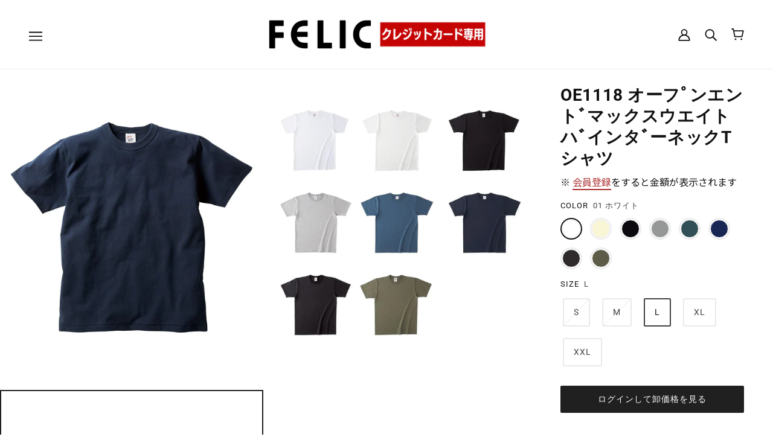

--- FILE ---
content_type: text/html; charset=utf-8
request_url: https://felic.store/products/oe1118
body_size: 80570
content:
<!doctype html>
<html class="no-js" lang="ja">
 <meta name="facebook-domain-verification" content="ycglcm0pedm2s1fjsbt7pax8oi553k" />
  <head>
    
<!-- Google Tag Manager -->
<script>(function(w,d,s,l,i){w[l]=w[l]||[];w[l].push({'gtm.start':
new Date().getTime(),event:'gtm.js'});var f=d.getElementsByTagName(s)[0],
j=d.createElement(s),dl=l!='dataLayer'?'&l='+l:'';j.async=true;j.src=
'https://www.googletagmanager.com/gtm.js?id='+i+dl;f.parentNode.insertBefore(j,f);
})(window,document,'script','dataLayer','GTM-TRZ8KFQ');</script>
<!-- End Google Tag Manager -->
    
    
  <link rel="stylesheet" href="https://obscure-escarpment-2240.herokuapp.com/stylesheets/bcpo-front.css">
  <script>var bcpo_product=












	{"id":7082261840047,"title":"OE1118 オーフﾟンエントﾞマックスウエイトハﾞインタﾞーネックTシャツ","handle":"oe1118","description":"\u003cdiv id=\"product__discription\"\u003e\n\u003cdiv class=\"product__discription_flex\"\u003e\n\u003cdiv class=\"product__discription_flex_inner\"\u003e\n\u003cp class=\"title\"\u003e商品の特徴\u003c\/p\u003e\n\u003cdl class=\"product-name\"\u003e\n\u003cdt\u003eOE1118\u003cspan\u003eオープンエンド マックスウェイト バインダーネックTシャツ\u003c\/span\u003e\n\u003c\/dt\u003e\n\u003cdd class=\"product__discription_text\"\u003e更にタフになった首まわり。バインダーネックのオープンエンドTシャツ。\u003c\/dd\u003e\n\u003c\/dl\u003e\n\u003cul id=\"product__discription_icon\"\u003e\n\u003cli\u003e\u003cimg src=\"https:\/\/truss-wear.jp\/images\/icons\/OE1118\/icon1_l.png\"\u003e\u003c\/li\u003e\n\u003cli\u003e\u003cimg src=\"https:\/\/truss-wear.jp\/images\/icons\/OE1118\/icon2_l.png\"\u003e\u003c\/li\u003e\n\u003cli\u003e\u003cimg src=\"https:\/\/truss-wear.jp\/images\/icons\/OE1118\/icon3_l.png\"\u003e\u003c\/li\u003e\n\u003cli\u003e\u003cimg src=\"https:\/\/truss-wear.jp\/images\/icons\/OE1118\/icon4_s.png\"\u003e\u003c\/li\u003e\n\u003cli\u003e\u003cimg src=\"https:\/\/truss-wear.jp\/images\/icons\/OE1118\/icon5_s.png\"\u003e\u003c\/li\u003e\n\u003c\/ul\u003e\n\u003cdiv class=\"btn-brand-site\"\u003e\u003ca href=\"https:\/\/www.truss-wear.jp\/items\/index.php?page=info\u0026amp;code=OE1118\" target=\"_blank\"\u003e商品詳細ページ\u003c\/a\u003e\u003c\/div\u003e\n\u003c\/div\u003e\n\u003cdiv class=\"product__discription_flex_inner\"\u003e\n\u003cp class=\"title\"\u003eブランド\u003c\/p\u003e\n\u003cdl class=\"brand\"\u003e\n\u003cdt\u003e\u003cimg src=\"https:\/\/truss-wear.jp\/images\/brands\/CROSS_STITCH.png\" alt=\"CROSS \u0026amp; STITCH\"\u003e\u003c\/dt\u003e\n\u003cdd\u003eCROSS \u0026amp; STITCH\u003cbr\u003e\n\u003c\/dd\u003e\n\u003c\/dl\u003e\n\u003c\/div\u003e\n\u003cdiv class=\"product__discription_flex_inner product__discription_flex_inner_last\"\u003e\n\u003cp class=\"title\"\u003eアイテム情報\u003c\/p\u003e\n\u003cdl class=\"description\"\u003e\n\u003cdt\u003eヴィンテージライクを再現する縫製仕様\u003c\/dt\u003e\n\u003cdd\u003eあえて重ねて縫製することにより､ヴィンテージ感を演出しています｡\u003c\/dd\u003e\n\u003c\/dl\u003e\n\u003cdl class=\"description\"\u003e\n\u003cdt\u003e二本針バインダー仕様\u003c\/dt\u003e\n\u003cdd\u003e太めの襟バインダー幅（約2.5cm）\u003c\/dd\u003e\n\u003c\/dl\u003e\n\u003cdl class=\"description\"\u003e\n\u003cdt\u003e一本針天地縫い仕様\u003c\/dt\u003e\n\u003c\/dl\u003e\n\u003cdl class=\"description\"\u003e\n\u003cdt\u003eオープンエンド糸を使用\u003c\/dt\u003e\n\u003cdd\u003eオープンエンドの糸はふっくらとしており、ボリュームがある一方で、ドライでザックリとした風合いです。\u003c\/dd\u003e\n\u003c\/dl\u003e\n\u003c\/div\u003e\n\u003c\/div\u003e\n\u003cdiv class=\"product__detail size\"\u003e\n\u003cdiv class=\"scroll\"\u003e\n\u003cp class=\"title\"\u003eSIZE\u003c\/p\u003e\n\u003ctable id=\"size_fix_table\" cellpadding=\"0\" cellspacing=\"0\"\u003e\n\u003ctbody\u003e\n  \u003ctr\u003e\n    \u003cth class=\"width120\"\u003eSIZE\u003c\/th\u003e\n    \u003cth\u003eS\u003c\/th\u003e\n    \u003cth\u003eM\u003c\/th\u003e\n    \u003cth\u003eL\u003c\/th\u003e\n    \u003cth\u003eXL\u003c\/th\u003e\n    \u003cth\u003eXXL\u003c\/th\u003e\n  \u003c\/tr\u003e\n  \u003ctr\u003e\n    \u003cth class=\"width120\"\u003e身丈（cm）\u003c\/th\u003e\n    \u003ctd\u003e65\u003c\/td\u003e\n    \u003ctd\u003e68\u003c\/td\u003e\n    \u003ctd\u003e71\u003c\/td\u003e\n    \u003ctd\u003e74\u003c\/td\u003e\n    \u003ctd\u003e78\u003c\/td\u003e\n  \u003c\/tr\u003e\n  \u003ctr\u003e\n    \u003cth class=\"width120\"\u003e身幅（cm）\u003c\/th\u003e\n    \u003ctd\u003e47.5\u003c\/td\u003e\n    \u003ctd\u003e50\u003c\/td\u003e\n    \u003ctd\u003e52.5\u003c\/td\u003e\n    \u003ctd\u003e55\u003c\/td\u003e\n    \u003ctd\u003e58\u003c\/td\u003e\n  \u003c\/tr\u003e\n  \u003ctr\u003e\n    \u003cth class=\"width120\"\u003e肩幅（cm）\u003c\/th\u003e\n    \u003ctd\u003e43\u003c\/td\u003e\n    \u003ctd\u003e45.5\u003c\/td\u003e\n    \u003ctd\u003e48\u003c\/td\u003e\n    \u003ctd\u003e50.5\u003c\/td\u003e\n    \u003ctd\u003e53\u003c\/td\u003e\n  \u003c\/tr\u003e\n  \u003ctr\u003e\n    \u003cth class=\"width120\"\u003e袖丈（cm）\u003c\/th\u003e\n    \u003ctd\u003e18.5\u003c\/td\u003e\n    \u003ctd\u003e19.5\u003c\/td\u003e\n    \u003ctd\u003e20.5\u003c\/td\u003e\n    \u003ctd\u003e21.5\u003c\/td\u003e\n    \u003ctd\u003e22.5\u003c\/td\u003e\n  \u003c\/tr\u003e\n  \u003ctr\u003e\n    \u003cth class=\"width120\"\u003e胴仕様\u003c\/th\u003e\n    \u003ctd colspan=\"5\"\u003e丸胴\u003c\/td\u003e\n  \u003c\/tr\u003e\n\u003c\/tbody\u003e\n\u003c\/table\u003e\n\u003c\/div\u003e\n\u003c\/div\u003e\n\u003cdiv class=\"product__discription_flex\"\u003e\n\u003cdiv class=\"product__discription_flex_inner\"\u003e\n\u003cp class=\"title\"\u003e素材\u003c\/p\u003e\n\u003cp class=\"product__discription_text\"\u003e綿100%\u003cbr\u003e※ホワイトのみ綿糸縫製\u003cbr\u003e※オープンエンド糸（空気紡績糸）使用\u003c\/p\u003e\n\u003c\/div\u003e\n\u003cdiv class=\"product__discription_flex_inner\"\u003e\n\u003cp class=\"title\"\u003eWEIGHT\u003c\/p\u003e\n\u003cp class=\"product__discription_text\"\u003e210g\/㎡\u003c\/p\u003e\n\u003c\/div\u003e\n\u003cdiv class=\"product__discription_flex_inner product__discription_flex_inner_last\"\u003e\n\u003cp class=\"title\"\u003e生地の厚さ\u003c\/p\u003e\n\u003cimg src=\"https:\/\/cdn.shopify.com\/s\/files\/1\/0580\/4788\/9583\/files\/oz_62.png\" class=\"thickness\"\u003e\n\u003c\/div\u003e\n\u003c\/div\u003e\n\u003c\/div\u003e","published_at":"2021-12-20T11:04:55+09:00","created_at":"2021-12-20T11:05:18+09:00","vendor":"FELIC","type":"","tags":["CROSS \u0026 STITCH","T-SHIRTS"],"price":59500,"price_min":59500,"price_max":73500,"available":true,"price_varies":true,"compare_at_price":null,"compare_at_price_min":0,"compare_at_price_max":0,"compare_at_price_varies":false,"variants":[{"id":41096006140079,"title":"01 ホワイト \/ S","option1":"01 ホワイト","option2":"S","option3":null,"sku":"4589974643360","requires_shipping":true,"taxable":true,"featured_image":{"id":32309072953519,"product_id":7082261840047,"position":3,"created_at":"2021-12-20T11:05:19+09:00","updated_at":"2024-12-17T10:31:30+09:00","alt":null,"width":1200,"height":1440,"src":"\/\/felic.store\/cdn\/shop\/products\/oe1118_d_001.jpg?v=1734399090","variant_ids":[41096006140079,41096006172847,41096006205615,41096006238383,41096006271151]},"available":false,"name":"OE1118 オーフﾟンエントﾞマックスウエイトハﾞインタﾞーネックTシャツ - 01 ホワイト \/ S","public_title":"01 ホワイト \/ S","options":["01 ホワイト","S"],"price":59500,"weight":0,"compare_at_price":null,"inventory_management":"shopify","barcode":null,"featured_media":{"alt":null,"id":24629109555375,"position":3,"preview_image":{"aspect_ratio":0.833,"height":1440,"width":1200,"src":"\/\/felic.store\/cdn\/shop\/products\/oe1118_d_001.jpg?v=1734399090"}},"requires_selling_plan":false,"selling_plan_allocations":[]},{"id":41096006172847,"title":"01 ホワイト \/ M","option1":"01 ホワイト","option2":"M","option3":null,"sku":"4589974643377","requires_shipping":true,"taxable":true,"featured_image":{"id":32309072953519,"product_id":7082261840047,"position":3,"created_at":"2021-12-20T11:05:19+09:00","updated_at":"2024-12-17T10:31:30+09:00","alt":null,"width":1200,"height":1440,"src":"\/\/felic.store\/cdn\/shop\/products\/oe1118_d_001.jpg?v=1734399090","variant_ids":[41096006140079,41096006172847,41096006205615,41096006238383,41096006271151]},"available":false,"name":"OE1118 オーフﾟンエントﾞマックスウエイトハﾞインタﾞーネックTシャツ - 01 ホワイト \/ M","public_title":"01 ホワイト \/ M","options":["01 ホワイト","M"],"price":59500,"weight":0,"compare_at_price":null,"inventory_management":"shopify","barcode":null,"featured_media":{"alt":null,"id":24629109555375,"position":3,"preview_image":{"aspect_ratio":0.833,"height":1440,"width":1200,"src":"\/\/felic.store\/cdn\/shop\/products\/oe1118_d_001.jpg?v=1734399090"}},"requires_selling_plan":false,"selling_plan_allocations":[]},{"id":41096006205615,"title":"01 ホワイト \/ L","option1":"01 ホワイト","option2":"L","option3":null,"sku":"4589974643384","requires_shipping":true,"taxable":true,"featured_image":{"id":32309072953519,"product_id":7082261840047,"position":3,"created_at":"2021-12-20T11:05:19+09:00","updated_at":"2024-12-17T10:31:30+09:00","alt":null,"width":1200,"height":1440,"src":"\/\/felic.store\/cdn\/shop\/products\/oe1118_d_001.jpg?v=1734399090","variant_ids":[41096006140079,41096006172847,41096006205615,41096006238383,41096006271151]},"available":true,"name":"OE1118 オーフﾟンエントﾞマックスウエイトハﾞインタﾞーネックTシャツ - 01 ホワイト \/ L","public_title":"01 ホワイト \/ L","options":["01 ホワイト","L"],"price":59500,"weight":0,"compare_at_price":null,"inventory_management":"shopify","barcode":null,"featured_media":{"alt":null,"id":24629109555375,"position":3,"preview_image":{"aspect_ratio":0.833,"height":1440,"width":1200,"src":"\/\/felic.store\/cdn\/shop\/products\/oe1118_d_001.jpg?v=1734399090"}},"requires_selling_plan":false,"selling_plan_allocations":[]},{"id":41096006238383,"title":"01 ホワイト \/ XL","option1":"01 ホワイト","option2":"XL","option3":null,"sku":"4589974643391","requires_shipping":true,"taxable":true,"featured_image":{"id":32309072953519,"product_id":7082261840047,"position":3,"created_at":"2021-12-20T11:05:19+09:00","updated_at":"2024-12-17T10:31:30+09:00","alt":null,"width":1200,"height":1440,"src":"\/\/felic.store\/cdn\/shop\/products\/oe1118_d_001.jpg?v=1734399090","variant_ids":[41096006140079,41096006172847,41096006205615,41096006238383,41096006271151]},"available":true,"name":"OE1118 オーフﾟンエントﾞマックスウエイトハﾞインタﾞーネックTシャツ - 01 ホワイト \/ XL","public_title":"01 ホワイト \/ XL","options":["01 ホワイト","XL"],"price":59500,"weight":0,"compare_at_price":null,"inventory_management":"shopify","barcode":null,"featured_media":{"alt":null,"id":24629109555375,"position":3,"preview_image":{"aspect_ratio":0.833,"height":1440,"width":1200,"src":"\/\/felic.store\/cdn\/shop\/products\/oe1118_d_001.jpg?v=1734399090"}},"requires_selling_plan":false,"selling_plan_allocations":[]},{"id":41096006271151,"title":"01 ホワイト \/ XXL","option1":"01 ホワイト","option2":"XXL","option3":null,"sku":"4589974643407","requires_shipping":true,"taxable":true,"featured_image":{"id":32309072953519,"product_id":7082261840047,"position":3,"created_at":"2021-12-20T11:05:19+09:00","updated_at":"2024-12-17T10:31:30+09:00","alt":null,"width":1200,"height":1440,"src":"\/\/felic.store\/cdn\/shop\/products\/oe1118_d_001.jpg?v=1734399090","variant_ids":[41096006140079,41096006172847,41096006205615,41096006238383,41096006271151]},"available":true,"name":"OE1118 オーフﾟンエントﾞマックスウエイトハﾞインタﾞーネックTシャツ - 01 ホワイト \/ XXL","public_title":"01 ホワイト \/ XXL","options":["01 ホワイト","XXL"],"price":70000,"weight":0,"compare_at_price":null,"inventory_management":"shopify","barcode":null,"featured_media":{"alt":null,"id":24629109555375,"position":3,"preview_image":{"aspect_ratio":0.833,"height":1440,"width":1200,"src":"\/\/felic.store\/cdn\/shop\/products\/oe1118_d_001.jpg?v=1734399090"}},"requires_selling_plan":false,"selling_plan_allocations":[]},{"id":41096006303919,"title":"02 ナチュラル \/ S","option1":"02 ナチュラル","option2":"S","option3":null,"sku":"4589974643414","requires_shipping":true,"taxable":true,"featured_image":{"id":32309072986287,"product_id":7082261840047,"position":4,"created_at":"2021-12-20T11:05:19+09:00","updated_at":"2024-12-17T10:31:31+09:00","alt":null,"width":1200,"height":1440,"src":"\/\/felic.store\/cdn\/shop\/products\/oe1118_d_002.jpg?v=1734399091","variant_ids":[41096006303919,41096006336687,41096006369455,41096006402223,41096006434991]},"available":true,"name":"OE1118 オーフﾟンエントﾞマックスウエイトハﾞインタﾞーネックTシャツ - 02 ナチュラル \/ S","public_title":"02 ナチュラル \/ S","options":["02 ナチュラル","S"],"price":63000,"weight":0,"compare_at_price":null,"inventory_management":"shopify","barcode":null,"featured_media":{"alt":null,"id":24629109588143,"position":4,"preview_image":{"aspect_ratio":0.833,"height":1440,"width":1200,"src":"\/\/felic.store\/cdn\/shop\/products\/oe1118_d_002.jpg?v=1734399091"}},"requires_selling_plan":false,"selling_plan_allocations":[]},{"id":41096006336687,"title":"02 ナチュラル \/ M","option1":"02 ナチュラル","option2":"M","option3":null,"sku":"4589974643421","requires_shipping":true,"taxable":true,"featured_image":{"id":32309072986287,"product_id":7082261840047,"position":4,"created_at":"2021-12-20T11:05:19+09:00","updated_at":"2024-12-17T10:31:31+09:00","alt":null,"width":1200,"height":1440,"src":"\/\/felic.store\/cdn\/shop\/products\/oe1118_d_002.jpg?v=1734399091","variant_ids":[41096006303919,41096006336687,41096006369455,41096006402223,41096006434991]},"available":true,"name":"OE1118 オーフﾟンエントﾞマックスウエイトハﾞインタﾞーネックTシャツ - 02 ナチュラル \/ M","public_title":"02 ナチュラル \/ M","options":["02 ナチュラル","M"],"price":63000,"weight":0,"compare_at_price":null,"inventory_management":"shopify","barcode":null,"featured_media":{"alt":null,"id":24629109588143,"position":4,"preview_image":{"aspect_ratio":0.833,"height":1440,"width":1200,"src":"\/\/felic.store\/cdn\/shop\/products\/oe1118_d_002.jpg?v=1734399091"}},"requires_selling_plan":false,"selling_plan_allocations":[]},{"id":41096006369455,"title":"02 ナチュラル \/ L","option1":"02 ナチュラル","option2":"L","option3":null,"sku":"4589974643438","requires_shipping":true,"taxable":true,"featured_image":{"id":32309072986287,"product_id":7082261840047,"position":4,"created_at":"2021-12-20T11:05:19+09:00","updated_at":"2024-12-17T10:31:31+09:00","alt":null,"width":1200,"height":1440,"src":"\/\/felic.store\/cdn\/shop\/products\/oe1118_d_002.jpg?v=1734399091","variant_ids":[41096006303919,41096006336687,41096006369455,41096006402223,41096006434991]},"available":true,"name":"OE1118 オーフﾟンエントﾞマックスウエイトハﾞインタﾞーネックTシャツ - 02 ナチュラル \/ L","public_title":"02 ナチュラル \/ L","options":["02 ナチュラル","L"],"price":63000,"weight":0,"compare_at_price":null,"inventory_management":"shopify","barcode":null,"featured_media":{"alt":null,"id":24629109588143,"position":4,"preview_image":{"aspect_ratio":0.833,"height":1440,"width":1200,"src":"\/\/felic.store\/cdn\/shop\/products\/oe1118_d_002.jpg?v=1734399091"}},"requires_selling_plan":false,"selling_plan_allocations":[]},{"id":41096006402223,"title":"02 ナチュラル \/ XL","option1":"02 ナチュラル","option2":"XL","option3":null,"sku":"4589974643445","requires_shipping":true,"taxable":true,"featured_image":{"id":32309072986287,"product_id":7082261840047,"position":4,"created_at":"2021-12-20T11:05:19+09:00","updated_at":"2024-12-17T10:31:31+09:00","alt":null,"width":1200,"height":1440,"src":"\/\/felic.store\/cdn\/shop\/products\/oe1118_d_002.jpg?v=1734399091","variant_ids":[41096006303919,41096006336687,41096006369455,41096006402223,41096006434991]},"available":true,"name":"OE1118 オーフﾟンエントﾞマックスウエイトハﾞインタﾞーネックTシャツ - 02 ナチュラル \/ XL","public_title":"02 ナチュラル \/ XL","options":["02 ナチュラル","XL"],"price":63000,"weight":0,"compare_at_price":null,"inventory_management":"shopify","barcode":null,"featured_media":{"alt":null,"id":24629109588143,"position":4,"preview_image":{"aspect_ratio":0.833,"height":1440,"width":1200,"src":"\/\/felic.store\/cdn\/shop\/products\/oe1118_d_002.jpg?v=1734399091"}},"requires_selling_plan":false,"selling_plan_allocations":[]},{"id":41096006434991,"title":"02 ナチュラル \/ XXL","option1":"02 ナチュラル","option2":"XXL","option3":null,"sku":"4589974643452","requires_shipping":true,"taxable":true,"featured_image":{"id":32309072986287,"product_id":7082261840047,"position":4,"created_at":"2021-12-20T11:05:19+09:00","updated_at":"2024-12-17T10:31:31+09:00","alt":null,"width":1200,"height":1440,"src":"\/\/felic.store\/cdn\/shop\/products\/oe1118_d_002.jpg?v=1734399091","variant_ids":[41096006303919,41096006336687,41096006369455,41096006402223,41096006434991]},"available":true,"name":"OE1118 オーフﾟンエントﾞマックスウエイトハﾞインタﾞーネックTシャツ - 02 ナチュラル \/ XXL","public_title":"02 ナチュラル \/ XXL","options":["02 ナチュラル","XXL"],"price":73500,"weight":0,"compare_at_price":null,"inventory_management":"shopify","barcode":null,"featured_media":{"alt":null,"id":24629109588143,"position":4,"preview_image":{"aspect_ratio":0.833,"height":1440,"width":1200,"src":"\/\/felic.store\/cdn\/shop\/products\/oe1118_d_002.jpg?v=1734399091"}},"requires_selling_plan":false,"selling_plan_allocations":[]},{"id":41096006467759,"title":"03 ディープブラック \/ S","option1":"03 ディープブラック","option2":"S","option3":null,"sku":"4589974643865","requires_shipping":true,"taxable":true,"featured_image":{"id":32309073019055,"product_id":7082261840047,"position":5,"created_at":"2021-12-20T11:05:19+09:00","updated_at":"2024-12-17T10:31:31+09:00","alt":null,"width":1200,"height":1440,"src":"\/\/felic.store\/cdn\/shop\/products\/oe1118_d_003.jpg?v=1734399091","variant_ids":[41096006467759,41096006500527,41096006533295,41096006566063,41096006598831]},"available":true,"name":"OE1118 オーフﾟンエントﾞマックスウエイトハﾞインタﾞーネックTシャツ - 03 ディープブラック \/ S","public_title":"03 ディープブラック \/ S","options":["03 ディープブラック","S"],"price":63000,"weight":0,"compare_at_price":null,"inventory_management":"shopify","barcode":null,"featured_media":{"alt":null,"id":24629109620911,"position":5,"preview_image":{"aspect_ratio":0.833,"height":1440,"width":1200,"src":"\/\/felic.store\/cdn\/shop\/products\/oe1118_d_003.jpg?v=1734399091"}},"requires_selling_plan":false,"selling_plan_allocations":[]},{"id":41096006500527,"title":"03 ディープブラック \/ M","option1":"03 ディープブラック","option2":"M","option3":null,"sku":"4589974643872","requires_shipping":true,"taxable":true,"featured_image":{"id":32309073019055,"product_id":7082261840047,"position":5,"created_at":"2021-12-20T11:05:19+09:00","updated_at":"2024-12-17T10:31:31+09:00","alt":null,"width":1200,"height":1440,"src":"\/\/felic.store\/cdn\/shop\/products\/oe1118_d_003.jpg?v=1734399091","variant_ids":[41096006467759,41096006500527,41096006533295,41096006566063,41096006598831]},"available":true,"name":"OE1118 オーフﾟンエントﾞマックスウエイトハﾞインタﾞーネックTシャツ - 03 ディープブラック \/ M","public_title":"03 ディープブラック \/ M","options":["03 ディープブラック","M"],"price":63000,"weight":0,"compare_at_price":null,"inventory_management":"shopify","barcode":null,"featured_media":{"alt":null,"id":24629109620911,"position":5,"preview_image":{"aspect_ratio":0.833,"height":1440,"width":1200,"src":"\/\/felic.store\/cdn\/shop\/products\/oe1118_d_003.jpg?v=1734399091"}},"requires_selling_plan":false,"selling_plan_allocations":[]},{"id":41096006533295,"title":"03 ディープブラック \/ L","option1":"03 ディープブラック","option2":"L","option3":null,"sku":"4589974643889","requires_shipping":true,"taxable":true,"featured_image":{"id":32309073019055,"product_id":7082261840047,"position":5,"created_at":"2021-12-20T11:05:19+09:00","updated_at":"2024-12-17T10:31:31+09:00","alt":null,"width":1200,"height":1440,"src":"\/\/felic.store\/cdn\/shop\/products\/oe1118_d_003.jpg?v=1734399091","variant_ids":[41096006467759,41096006500527,41096006533295,41096006566063,41096006598831]},"available":true,"name":"OE1118 オーフﾟンエントﾞマックスウエイトハﾞインタﾞーネックTシャツ - 03 ディープブラック \/ L","public_title":"03 ディープブラック \/ L","options":["03 ディープブラック","L"],"price":63000,"weight":0,"compare_at_price":null,"inventory_management":"shopify","barcode":null,"featured_media":{"alt":null,"id":24629109620911,"position":5,"preview_image":{"aspect_ratio":0.833,"height":1440,"width":1200,"src":"\/\/felic.store\/cdn\/shop\/products\/oe1118_d_003.jpg?v=1734399091"}},"requires_selling_plan":false,"selling_plan_allocations":[]},{"id":41096006566063,"title":"03 ディープブラック \/ XL","option1":"03 ディープブラック","option2":"XL","option3":null,"sku":"4589974643896","requires_shipping":true,"taxable":true,"featured_image":{"id":32309073019055,"product_id":7082261840047,"position":5,"created_at":"2021-12-20T11:05:19+09:00","updated_at":"2024-12-17T10:31:31+09:00","alt":null,"width":1200,"height":1440,"src":"\/\/felic.store\/cdn\/shop\/products\/oe1118_d_003.jpg?v=1734399091","variant_ids":[41096006467759,41096006500527,41096006533295,41096006566063,41096006598831]},"available":true,"name":"OE1118 オーフﾟンエントﾞマックスウエイトハﾞインタﾞーネックTシャツ - 03 ディープブラック \/ XL","public_title":"03 ディープブラック \/ XL","options":["03 ディープブラック","XL"],"price":63000,"weight":0,"compare_at_price":null,"inventory_management":"shopify","barcode":null,"featured_media":{"alt":null,"id":24629109620911,"position":5,"preview_image":{"aspect_ratio":0.833,"height":1440,"width":1200,"src":"\/\/felic.store\/cdn\/shop\/products\/oe1118_d_003.jpg?v=1734399091"}},"requires_selling_plan":false,"selling_plan_allocations":[]},{"id":41096006598831,"title":"03 ディープブラック \/ XXL","option1":"03 ディープブラック","option2":"XXL","option3":null,"sku":"4589974643902","requires_shipping":true,"taxable":true,"featured_image":{"id":32309073019055,"product_id":7082261840047,"position":5,"created_at":"2021-12-20T11:05:19+09:00","updated_at":"2024-12-17T10:31:31+09:00","alt":null,"width":1200,"height":1440,"src":"\/\/felic.store\/cdn\/shop\/products\/oe1118_d_003.jpg?v=1734399091","variant_ids":[41096006467759,41096006500527,41096006533295,41096006566063,41096006598831]},"available":true,"name":"OE1118 オーフﾟンエントﾞマックスウエイトハﾞインタﾞーネックTシャツ - 03 ディープブラック \/ XXL","public_title":"03 ディープブラック \/ XXL","options":["03 ディープブラック","XXL"],"price":73500,"weight":0,"compare_at_price":null,"inventory_management":"shopify","barcode":null,"featured_media":{"alt":null,"id":24629109620911,"position":5,"preview_image":{"aspect_ratio":0.833,"height":1440,"width":1200,"src":"\/\/felic.store\/cdn\/shop\/products\/oe1118_d_003.jpg?v=1734399091"}},"requires_selling_plan":false,"selling_plan_allocations":[]},{"id":41096006631599,"title":"05 ヘザーグレー \/ S","option1":"05 ヘザーグレー","option2":"S","option3":null,"sku":"4589974643919","requires_shipping":true,"taxable":true,"featured_image":{"id":32309073051823,"product_id":7082261840047,"position":6,"created_at":"2021-12-20T11:05:19+09:00","updated_at":"2024-12-17T10:31:31+09:00","alt":null,"width":1200,"height":1440,"src":"\/\/felic.store\/cdn\/shop\/products\/oe1118_d_005.jpg?v=1734399091","variant_ids":[41096006631599,41096006664367,41096006697135,41096006729903,41096006762671]},"available":true,"name":"OE1118 オーフﾟンエントﾞマックスウエイトハﾞインタﾞーネックTシャツ - 05 ヘザーグレー \/ S","public_title":"05 ヘザーグレー \/ S","options":["05 ヘザーグレー","S"],"price":63000,"weight":0,"compare_at_price":null,"inventory_management":"shopify","barcode":null,"featured_media":{"alt":null,"id":24629109653679,"position":6,"preview_image":{"aspect_ratio":0.833,"height":1440,"width":1200,"src":"\/\/felic.store\/cdn\/shop\/products\/oe1118_d_005.jpg?v=1734399091"}},"requires_selling_plan":false,"selling_plan_allocations":[]},{"id":41096006664367,"title":"05 ヘザーグレー \/ M","option1":"05 ヘザーグレー","option2":"M","option3":null,"sku":"4589974643926","requires_shipping":true,"taxable":true,"featured_image":{"id":32309073051823,"product_id":7082261840047,"position":6,"created_at":"2021-12-20T11:05:19+09:00","updated_at":"2024-12-17T10:31:31+09:00","alt":null,"width":1200,"height":1440,"src":"\/\/felic.store\/cdn\/shop\/products\/oe1118_d_005.jpg?v=1734399091","variant_ids":[41096006631599,41096006664367,41096006697135,41096006729903,41096006762671]},"available":true,"name":"OE1118 オーフﾟンエントﾞマックスウエイトハﾞインタﾞーネックTシャツ - 05 ヘザーグレー \/ M","public_title":"05 ヘザーグレー \/ M","options":["05 ヘザーグレー","M"],"price":63000,"weight":0,"compare_at_price":null,"inventory_management":"shopify","barcode":null,"featured_media":{"alt":null,"id":24629109653679,"position":6,"preview_image":{"aspect_ratio":0.833,"height":1440,"width":1200,"src":"\/\/felic.store\/cdn\/shop\/products\/oe1118_d_005.jpg?v=1734399091"}},"requires_selling_plan":false,"selling_plan_allocations":[]},{"id":41096006697135,"title":"05 ヘザーグレー \/ L","option1":"05 ヘザーグレー","option2":"L","option3":null,"sku":"4589974643933","requires_shipping":true,"taxable":true,"featured_image":{"id":32309073051823,"product_id":7082261840047,"position":6,"created_at":"2021-12-20T11:05:19+09:00","updated_at":"2024-12-17T10:31:31+09:00","alt":null,"width":1200,"height":1440,"src":"\/\/felic.store\/cdn\/shop\/products\/oe1118_d_005.jpg?v=1734399091","variant_ids":[41096006631599,41096006664367,41096006697135,41096006729903,41096006762671]},"available":true,"name":"OE1118 オーフﾟンエントﾞマックスウエイトハﾞインタﾞーネックTシャツ - 05 ヘザーグレー \/ L","public_title":"05 ヘザーグレー \/ L","options":["05 ヘザーグレー","L"],"price":63000,"weight":0,"compare_at_price":null,"inventory_management":"shopify","barcode":null,"featured_media":{"alt":null,"id":24629109653679,"position":6,"preview_image":{"aspect_ratio":0.833,"height":1440,"width":1200,"src":"\/\/felic.store\/cdn\/shop\/products\/oe1118_d_005.jpg?v=1734399091"}},"requires_selling_plan":false,"selling_plan_allocations":[]},{"id":41096006729903,"title":"05 ヘザーグレー \/ XL","option1":"05 ヘザーグレー","option2":"XL","option3":null,"sku":"4589974643940","requires_shipping":true,"taxable":true,"featured_image":{"id":32309073051823,"product_id":7082261840047,"position":6,"created_at":"2021-12-20T11:05:19+09:00","updated_at":"2024-12-17T10:31:31+09:00","alt":null,"width":1200,"height":1440,"src":"\/\/felic.store\/cdn\/shop\/products\/oe1118_d_005.jpg?v=1734399091","variant_ids":[41096006631599,41096006664367,41096006697135,41096006729903,41096006762671]},"available":false,"name":"OE1118 オーフﾟンエントﾞマックスウエイトハﾞインタﾞーネックTシャツ - 05 ヘザーグレー \/ XL","public_title":"05 ヘザーグレー \/ XL","options":["05 ヘザーグレー","XL"],"price":63000,"weight":0,"compare_at_price":null,"inventory_management":"shopify","barcode":null,"featured_media":{"alt":null,"id":24629109653679,"position":6,"preview_image":{"aspect_ratio":0.833,"height":1440,"width":1200,"src":"\/\/felic.store\/cdn\/shop\/products\/oe1118_d_005.jpg?v=1734399091"}},"requires_selling_plan":false,"selling_plan_allocations":[]},{"id":41096006762671,"title":"05 ヘザーグレー \/ XXL","option1":"05 ヘザーグレー","option2":"XXL","option3":null,"sku":"4589974643957","requires_shipping":true,"taxable":true,"featured_image":{"id":32309073051823,"product_id":7082261840047,"position":6,"created_at":"2021-12-20T11:05:19+09:00","updated_at":"2024-12-17T10:31:31+09:00","alt":null,"width":1200,"height":1440,"src":"\/\/felic.store\/cdn\/shop\/products\/oe1118_d_005.jpg?v=1734399091","variant_ids":[41096006631599,41096006664367,41096006697135,41096006729903,41096006762671]},"available":true,"name":"OE1118 オーフﾟンエントﾞマックスウエイトハﾞインタﾞーネックTシャツ - 05 ヘザーグレー \/ XXL","public_title":"05 ヘザーグレー \/ XXL","options":["05 ヘザーグレー","XXL"],"price":73500,"weight":0,"compare_at_price":null,"inventory_management":"shopify","barcode":null,"featured_media":{"alt":null,"id":24629109653679,"position":6,"preview_image":{"aspect_ratio":0.833,"height":1440,"width":1200,"src":"\/\/felic.store\/cdn\/shop\/products\/oe1118_d_005.jpg?v=1734399091"}},"requires_selling_plan":false,"selling_plan_allocations":[]},{"id":41096006795439,"title":"68 デニム \/ S","option1":"68 デニム","option2":"S","option3":null,"sku":"4589974643612","requires_shipping":true,"taxable":true,"featured_image":{"id":32309073084591,"product_id":7082261840047,"position":7,"created_at":"2021-12-20T11:05:19+09:00","updated_at":"2024-12-17T10:31:31+09:00","alt":null,"width":1200,"height":1440,"src":"\/\/felic.store\/cdn\/shop\/products\/oe1118_d_068.jpg?v=1734399091","variant_ids":[41096006795439,41096006828207,41096006860975,41096006893743,41096006926511]},"available":true,"name":"OE1118 オーフﾟンエントﾞマックスウエイトハﾞインタﾞーネックTシャツ - 68 デニム \/ S","public_title":"68 デニム \/ S","options":["68 デニム","S"],"price":63000,"weight":0,"compare_at_price":null,"inventory_management":"shopify","barcode":null,"featured_media":{"alt":null,"id":24629109686447,"position":7,"preview_image":{"aspect_ratio":0.833,"height":1440,"width":1200,"src":"\/\/felic.store\/cdn\/shop\/products\/oe1118_d_068.jpg?v=1734399091"}},"requires_selling_plan":false,"selling_plan_allocations":[]},{"id":41096006828207,"title":"68 デニム \/ M","option1":"68 デニム","option2":"M","option3":null,"sku":"4589974643629","requires_shipping":true,"taxable":true,"featured_image":{"id":32309073084591,"product_id":7082261840047,"position":7,"created_at":"2021-12-20T11:05:19+09:00","updated_at":"2024-12-17T10:31:31+09:00","alt":null,"width":1200,"height":1440,"src":"\/\/felic.store\/cdn\/shop\/products\/oe1118_d_068.jpg?v=1734399091","variant_ids":[41096006795439,41096006828207,41096006860975,41096006893743,41096006926511]},"available":false,"name":"OE1118 オーフﾟンエントﾞマックスウエイトハﾞインタﾞーネックTシャツ - 68 デニム \/ M","public_title":"68 デニム \/ M","options":["68 デニム","M"],"price":63000,"weight":0,"compare_at_price":null,"inventory_management":"shopify","barcode":null,"featured_media":{"alt":null,"id":24629109686447,"position":7,"preview_image":{"aspect_ratio":0.833,"height":1440,"width":1200,"src":"\/\/felic.store\/cdn\/shop\/products\/oe1118_d_068.jpg?v=1734399091"}},"requires_selling_plan":false,"selling_plan_allocations":[]},{"id":41096006860975,"title":"68 デニム \/ L","option1":"68 デニム","option2":"L","option3":null,"sku":"4589974643636","requires_shipping":true,"taxable":true,"featured_image":{"id":32309073084591,"product_id":7082261840047,"position":7,"created_at":"2021-12-20T11:05:19+09:00","updated_at":"2024-12-17T10:31:31+09:00","alt":null,"width":1200,"height":1440,"src":"\/\/felic.store\/cdn\/shop\/products\/oe1118_d_068.jpg?v=1734399091","variant_ids":[41096006795439,41096006828207,41096006860975,41096006893743,41096006926511]},"available":false,"name":"OE1118 オーフﾟンエントﾞマックスウエイトハﾞインタﾞーネックTシャツ - 68 デニム \/ L","public_title":"68 デニム \/ L","options":["68 デニム","L"],"price":63000,"weight":0,"compare_at_price":null,"inventory_management":"shopify","barcode":null,"featured_media":{"alt":null,"id":24629109686447,"position":7,"preview_image":{"aspect_ratio":0.833,"height":1440,"width":1200,"src":"\/\/felic.store\/cdn\/shop\/products\/oe1118_d_068.jpg?v=1734399091"}},"requires_selling_plan":false,"selling_plan_allocations":[]},{"id":41096006893743,"title":"68 デニム \/ XL","option1":"68 デニム","option2":"XL","option3":null,"sku":"4589974643643","requires_shipping":true,"taxable":true,"featured_image":{"id":32309073084591,"product_id":7082261840047,"position":7,"created_at":"2021-12-20T11:05:19+09:00","updated_at":"2024-12-17T10:31:31+09:00","alt":null,"width":1200,"height":1440,"src":"\/\/felic.store\/cdn\/shop\/products\/oe1118_d_068.jpg?v=1734399091","variant_ids":[41096006795439,41096006828207,41096006860975,41096006893743,41096006926511]},"available":false,"name":"OE1118 オーフﾟンエントﾞマックスウエイトハﾞインタﾞーネックTシャツ - 68 デニム \/ XL","public_title":"68 デニム \/ XL","options":["68 デニム","XL"],"price":63000,"weight":0,"compare_at_price":null,"inventory_management":"shopify","barcode":null,"featured_media":{"alt":null,"id":24629109686447,"position":7,"preview_image":{"aspect_ratio":0.833,"height":1440,"width":1200,"src":"\/\/felic.store\/cdn\/shop\/products\/oe1118_d_068.jpg?v=1734399091"}},"requires_selling_plan":false,"selling_plan_allocations":[]},{"id":41096006926511,"title":"68 デニム \/ XXL","option1":"68 デニム","option2":"XXL","option3":null,"sku":"4589974643650","requires_shipping":true,"taxable":true,"featured_image":{"id":32309073084591,"product_id":7082261840047,"position":7,"created_at":"2021-12-20T11:05:19+09:00","updated_at":"2024-12-17T10:31:31+09:00","alt":null,"width":1200,"height":1440,"src":"\/\/felic.store\/cdn\/shop\/products\/oe1118_d_068.jpg?v=1734399091","variant_ids":[41096006795439,41096006828207,41096006860975,41096006893743,41096006926511]},"available":true,"name":"OE1118 オーフﾟンエントﾞマックスウエイトハﾞインタﾞーネックTシャツ - 68 デニム \/ XXL","public_title":"68 デニム \/ XXL","options":["68 デニム","XXL"],"price":73500,"weight":0,"compare_at_price":null,"inventory_management":"shopify","barcode":null,"featured_media":{"alt":null,"id":24629109686447,"position":7,"preview_image":{"aspect_ratio":0.833,"height":1440,"width":1200,"src":"\/\/felic.store\/cdn\/shop\/products\/oe1118_d_068.jpg?v=1734399091"}},"requires_selling_plan":false,"selling_plan_allocations":[]},{"id":41096006959279,"title":"69 ネイビー \/ S","option1":"69 ネイビー","option2":"S","option3":null,"sku":"4589974643469","requires_shipping":true,"taxable":true,"featured_image":{"id":32309073117359,"product_id":7082261840047,"position":8,"created_at":"2021-12-20T11:05:19+09:00","updated_at":"2024-12-17T10:31:31+09:00","alt":null,"width":1200,"height":1440,"src":"\/\/felic.store\/cdn\/shop\/products\/oe1118_d_069.jpg?v=1734399091","variant_ids":[41096006959279,41096006992047,41096007024815,41096007057583,41096007090351]},"available":true,"name":"OE1118 オーフﾟンエントﾞマックスウエイトハﾞインタﾞーネックTシャツ - 69 ネイビー \/ S","public_title":"69 ネイビー \/ S","options":["69 ネイビー","S"],"price":63000,"weight":0,"compare_at_price":null,"inventory_management":"shopify","barcode":null,"featured_media":{"alt":null,"id":24629109719215,"position":8,"preview_image":{"aspect_ratio":0.833,"height":1440,"width":1200,"src":"\/\/felic.store\/cdn\/shop\/products\/oe1118_d_069.jpg?v=1734399091"}},"requires_selling_plan":false,"selling_plan_allocations":[]},{"id":41096006992047,"title":"69 ネイビー \/ M","option1":"69 ネイビー","option2":"M","option3":null,"sku":"4589974643476","requires_shipping":true,"taxable":true,"featured_image":{"id":32309073117359,"product_id":7082261840047,"position":8,"created_at":"2021-12-20T11:05:19+09:00","updated_at":"2024-12-17T10:31:31+09:00","alt":null,"width":1200,"height":1440,"src":"\/\/felic.store\/cdn\/shop\/products\/oe1118_d_069.jpg?v=1734399091","variant_ids":[41096006959279,41096006992047,41096007024815,41096007057583,41096007090351]},"available":true,"name":"OE1118 オーフﾟンエントﾞマックスウエイトハﾞインタﾞーネックTシャツ - 69 ネイビー \/ M","public_title":"69 ネイビー \/ M","options":["69 ネイビー","M"],"price":63000,"weight":0,"compare_at_price":null,"inventory_management":"shopify","barcode":null,"featured_media":{"alt":null,"id":24629109719215,"position":8,"preview_image":{"aspect_ratio":0.833,"height":1440,"width":1200,"src":"\/\/felic.store\/cdn\/shop\/products\/oe1118_d_069.jpg?v=1734399091"}},"requires_selling_plan":false,"selling_plan_allocations":[]},{"id":41096007024815,"title":"69 ネイビー \/ L","option1":"69 ネイビー","option2":"L","option3":null,"sku":"4589974643483","requires_shipping":true,"taxable":true,"featured_image":{"id":32309073117359,"product_id":7082261840047,"position":8,"created_at":"2021-12-20T11:05:19+09:00","updated_at":"2024-12-17T10:31:31+09:00","alt":null,"width":1200,"height":1440,"src":"\/\/felic.store\/cdn\/shop\/products\/oe1118_d_069.jpg?v=1734399091","variant_ids":[41096006959279,41096006992047,41096007024815,41096007057583,41096007090351]},"available":true,"name":"OE1118 オーフﾟンエントﾞマックスウエイトハﾞインタﾞーネックTシャツ - 69 ネイビー \/ L","public_title":"69 ネイビー \/ L","options":["69 ネイビー","L"],"price":63000,"weight":0,"compare_at_price":null,"inventory_management":"shopify","barcode":null,"featured_media":{"alt":null,"id":24629109719215,"position":8,"preview_image":{"aspect_ratio":0.833,"height":1440,"width":1200,"src":"\/\/felic.store\/cdn\/shop\/products\/oe1118_d_069.jpg?v=1734399091"}},"requires_selling_plan":false,"selling_plan_allocations":[]},{"id":41096007057583,"title":"69 ネイビー \/ XL","option1":"69 ネイビー","option2":"XL","option3":null,"sku":"4589974643490","requires_shipping":true,"taxable":true,"featured_image":{"id":32309073117359,"product_id":7082261840047,"position":8,"created_at":"2021-12-20T11:05:19+09:00","updated_at":"2024-12-17T10:31:31+09:00","alt":null,"width":1200,"height":1440,"src":"\/\/felic.store\/cdn\/shop\/products\/oe1118_d_069.jpg?v=1734399091","variant_ids":[41096006959279,41096006992047,41096007024815,41096007057583,41096007090351]},"available":true,"name":"OE1118 オーフﾟンエントﾞマックスウエイトハﾞインタﾞーネックTシャツ - 69 ネイビー \/ XL","public_title":"69 ネイビー \/ XL","options":["69 ネイビー","XL"],"price":63000,"weight":0,"compare_at_price":null,"inventory_management":"shopify","barcode":null,"featured_media":{"alt":null,"id":24629109719215,"position":8,"preview_image":{"aspect_ratio":0.833,"height":1440,"width":1200,"src":"\/\/felic.store\/cdn\/shop\/products\/oe1118_d_069.jpg?v=1734399091"}},"requires_selling_plan":false,"selling_plan_allocations":[]},{"id":41096007090351,"title":"69 ネイビー \/ XXL","option1":"69 ネイビー","option2":"XXL","option3":null,"sku":"4589974643506","requires_shipping":true,"taxable":true,"featured_image":{"id":32309073117359,"product_id":7082261840047,"position":8,"created_at":"2021-12-20T11:05:19+09:00","updated_at":"2024-12-17T10:31:31+09:00","alt":null,"width":1200,"height":1440,"src":"\/\/felic.store\/cdn\/shop\/products\/oe1118_d_069.jpg?v=1734399091","variant_ids":[41096006959279,41096006992047,41096007024815,41096007057583,41096007090351]},"available":true,"name":"OE1118 オーフﾟンエントﾞマックスウエイトハﾞインタﾞーネックTシャツ - 69 ネイビー \/ XXL","public_title":"69 ネイビー \/ XXL","options":["69 ネイビー","XXL"],"price":73500,"weight":0,"compare_at_price":null,"inventory_management":"shopify","barcode":null,"featured_media":{"alt":null,"id":24629109719215,"position":8,"preview_image":{"aspect_ratio":0.833,"height":1440,"width":1200,"src":"\/\/felic.store\/cdn\/shop\/products\/oe1118_d_069.jpg?v=1734399091"}},"requires_selling_plan":false,"selling_plan_allocations":[]},{"id":41096007123119,"title":"77 スミクロ \/ S","option1":"77 スミクロ","option2":"S","option3":null,"sku":"4589974643711","requires_shipping":true,"taxable":true,"featured_image":{"id":32309073150127,"product_id":7082261840047,"position":9,"created_at":"2021-12-20T11:05:19+09:00","updated_at":"2024-12-17T10:31:31+09:00","alt":null,"width":1200,"height":1440,"src":"\/\/felic.store\/cdn\/shop\/products\/oe1118_d_077.jpg?v=1734399091","variant_ids":[41096007123119,41096007155887,41096007188655,41096007221423,41096007254191]},"available":true,"name":"OE1118 オーフﾟンエントﾞマックスウエイトハﾞインタﾞーネックTシャツ - 77 スミクロ \/ S","public_title":"77 スミクロ \/ S","options":["77 スミクロ","S"],"price":63000,"weight":0,"compare_at_price":null,"inventory_management":"shopify","barcode":null,"featured_media":{"alt":null,"id":24629109751983,"position":9,"preview_image":{"aspect_ratio":0.833,"height":1440,"width":1200,"src":"\/\/felic.store\/cdn\/shop\/products\/oe1118_d_077.jpg?v=1734399091"}},"requires_selling_plan":false,"selling_plan_allocations":[]},{"id":41096007155887,"title":"77 スミクロ \/ M","option1":"77 スミクロ","option2":"M","option3":null,"sku":"4589974643728","requires_shipping":true,"taxable":true,"featured_image":{"id":32309073150127,"product_id":7082261840047,"position":9,"created_at":"2021-12-20T11:05:19+09:00","updated_at":"2024-12-17T10:31:31+09:00","alt":null,"width":1200,"height":1440,"src":"\/\/felic.store\/cdn\/shop\/products\/oe1118_d_077.jpg?v=1734399091","variant_ids":[41096007123119,41096007155887,41096007188655,41096007221423,41096007254191]},"available":true,"name":"OE1118 オーフﾟンエントﾞマックスウエイトハﾞインタﾞーネックTシャツ - 77 スミクロ \/ M","public_title":"77 スミクロ \/ M","options":["77 スミクロ","M"],"price":63000,"weight":0,"compare_at_price":null,"inventory_management":"shopify","barcode":null,"featured_media":{"alt":null,"id":24629109751983,"position":9,"preview_image":{"aspect_ratio":0.833,"height":1440,"width":1200,"src":"\/\/felic.store\/cdn\/shop\/products\/oe1118_d_077.jpg?v=1734399091"}},"requires_selling_plan":false,"selling_plan_allocations":[]},{"id":41096007188655,"title":"77 スミクロ \/ L","option1":"77 スミクロ","option2":"L","option3":null,"sku":"4589974643735","requires_shipping":true,"taxable":true,"featured_image":{"id":32309073150127,"product_id":7082261840047,"position":9,"created_at":"2021-12-20T11:05:19+09:00","updated_at":"2024-12-17T10:31:31+09:00","alt":null,"width":1200,"height":1440,"src":"\/\/felic.store\/cdn\/shop\/products\/oe1118_d_077.jpg?v=1734399091","variant_ids":[41096007123119,41096007155887,41096007188655,41096007221423,41096007254191]},"available":true,"name":"OE1118 オーフﾟンエントﾞマックスウエイトハﾞインタﾞーネックTシャツ - 77 スミクロ \/ L","public_title":"77 スミクロ \/ L","options":["77 スミクロ","L"],"price":63000,"weight":0,"compare_at_price":null,"inventory_management":"shopify","barcode":null,"featured_media":{"alt":null,"id":24629109751983,"position":9,"preview_image":{"aspect_ratio":0.833,"height":1440,"width":1200,"src":"\/\/felic.store\/cdn\/shop\/products\/oe1118_d_077.jpg?v=1734399091"}},"requires_selling_plan":false,"selling_plan_allocations":[]},{"id":41096007221423,"title":"77 スミクロ \/ XL","option1":"77 スミクロ","option2":"XL","option3":null,"sku":"4589974643742","requires_shipping":true,"taxable":true,"featured_image":{"id":32309073150127,"product_id":7082261840047,"position":9,"created_at":"2021-12-20T11:05:19+09:00","updated_at":"2024-12-17T10:31:31+09:00","alt":null,"width":1200,"height":1440,"src":"\/\/felic.store\/cdn\/shop\/products\/oe1118_d_077.jpg?v=1734399091","variant_ids":[41096007123119,41096007155887,41096007188655,41096007221423,41096007254191]},"available":true,"name":"OE1118 オーフﾟンエントﾞマックスウエイトハﾞインタﾞーネックTシャツ - 77 スミクロ \/ XL","public_title":"77 スミクロ \/ XL","options":["77 スミクロ","XL"],"price":63000,"weight":0,"compare_at_price":null,"inventory_management":"shopify","barcode":null,"featured_media":{"alt":null,"id":24629109751983,"position":9,"preview_image":{"aspect_ratio":0.833,"height":1440,"width":1200,"src":"\/\/felic.store\/cdn\/shop\/products\/oe1118_d_077.jpg?v=1734399091"}},"requires_selling_plan":false,"selling_plan_allocations":[]},{"id":41096007254191,"title":"77 スミクロ \/ XXL","option1":"77 スミクロ","option2":"XXL","option3":null,"sku":"4589974643759","requires_shipping":true,"taxable":true,"featured_image":{"id":32309073150127,"product_id":7082261840047,"position":9,"created_at":"2021-12-20T11:05:19+09:00","updated_at":"2024-12-17T10:31:31+09:00","alt":null,"width":1200,"height":1440,"src":"\/\/felic.store\/cdn\/shop\/products\/oe1118_d_077.jpg?v=1734399091","variant_ids":[41096007123119,41096007155887,41096007188655,41096007221423,41096007254191]},"available":true,"name":"OE1118 オーフﾟンエントﾞマックスウエイトハﾞインタﾞーネックTシャツ - 77 スミクロ \/ XXL","public_title":"77 スミクロ \/ XXL","options":["77 スミクロ","XXL"],"price":73500,"weight":0,"compare_at_price":null,"inventory_management":"shopify","barcode":null,"featured_media":{"alt":null,"id":24629109751983,"position":9,"preview_image":{"aspect_ratio":0.833,"height":1440,"width":1200,"src":"\/\/felic.store\/cdn\/shop\/products\/oe1118_d_077.jpg?v=1734399091"}},"requires_selling_plan":false,"selling_plan_allocations":[]},{"id":41096007286959,"title":"80 アーミーグリーン \/ S","option1":"80 アーミーグリーン","option2":"S","option3":null,"sku":"4589974643667","requires_shipping":true,"taxable":true,"featured_image":{"id":32309073182895,"product_id":7082261840047,"position":10,"created_at":"2021-12-20T11:05:19+09:00","updated_at":"2024-12-17T10:31:31+09:00","alt":null,"width":1200,"height":1440,"src":"\/\/felic.store\/cdn\/shop\/products\/oe1118_d_080.jpg?v=1734399091","variant_ids":[41096007286959,41096007319727,41096007352495,41096007385263,41096007418031]},"available":true,"name":"OE1118 オーフﾟンエントﾞマックスウエイトハﾞインタﾞーネックTシャツ - 80 アーミーグリーン \/ S","public_title":"80 アーミーグリーン \/ S","options":["80 アーミーグリーン","S"],"price":63000,"weight":0,"compare_at_price":null,"inventory_management":"shopify","barcode":null,"featured_media":{"alt":null,"id":24629109784751,"position":10,"preview_image":{"aspect_ratio":0.833,"height":1440,"width":1200,"src":"\/\/felic.store\/cdn\/shop\/products\/oe1118_d_080.jpg?v=1734399091"}},"requires_selling_plan":false,"selling_plan_allocations":[]},{"id":41096007319727,"title":"80 アーミーグリーン \/ M","option1":"80 アーミーグリーン","option2":"M","option3":null,"sku":"4589974643674","requires_shipping":true,"taxable":true,"featured_image":{"id":32309073182895,"product_id":7082261840047,"position":10,"created_at":"2021-12-20T11:05:19+09:00","updated_at":"2024-12-17T10:31:31+09:00","alt":null,"width":1200,"height":1440,"src":"\/\/felic.store\/cdn\/shop\/products\/oe1118_d_080.jpg?v=1734399091","variant_ids":[41096007286959,41096007319727,41096007352495,41096007385263,41096007418031]},"available":true,"name":"OE1118 オーフﾟンエントﾞマックスウエイトハﾞインタﾞーネックTシャツ - 80 アーミーグリーン \/ M","public_title":"80 アーミーグリーン \/ M","options":["80 アーミーグリーン","M"],"price":63000,"weight":0,"compare_at_price":null,"inventory_management":"shopify","barcode":null,"featured_media":{"alt":null,"id":24629109784751,"position":10,"preview_image":{"aspect_ratio":0.833,"height":1440,"width":1200,"src":"\/\/felic.store\/cdn\/shop\/products\/oe1118_d_080.jpg?v=1734399091"}},"requires_selling_plan":false,"selling_plan_allocations":[]},{"id":41096007352495,"title":"80 アーミーグリーン \/ L","option1":"80 アーミーグリーン","option2":"L","option3":null,"sku":"4589974643681","requires_shipping":true,"taxable":true,"featured_image":{"id":32309073182895,"product_id":7082261840047,"position":10,"created_at":"2021-12-20T11:05:19+09:00","updated_at":"2024-12-17T10:31:31+09:00","alt":null,"width":1200,"height":1440,"src":"\/\/felic.store\/cdn\/shop\/products\/oe1118_d_080.jpg?v=1734399091","variant_ids":[41096007286959,41096007319727,41096007352495,41096007385263,41096007418031]},"available":true,"name":"OE1118 オーフﾟンエントﾞマックスウエイトハﾞインタﾞーネックTシャツ - 80 アーミーグリーン \/ L","public_title":"80 アーミーグリーン \/ L","options":["80 アーミーグリーン","L"],"price":63000,"weight":0,"compare_at_price":null,"inventory_management":"shopify","barcode":null,"featured_media":{"alt":null,"id":24629109784751,"position":10,"preview_image":{"aspect_ratio":0.833,"height":1440,"width":1200,"src":"\/\/felic.store\/cdn\/shop\/products\/oe1118_d_080.jpg?v=1734399091"}},"requires_selling_plan":false,"selling_plan_allocations":[]},{"id":41096007385263,"title":"80 アーミーグリーン \/ XL","option1":"80 アーミーグリーン","option2":"XL","option3":null,"sku":"4589974643698","requires_shipping":true,"taxable":true,"featured_image":{"id":32309073182895,"product_id":7082261840047,"position":10,"created_at":"2021-12-20T11:05:19+09:00","updated_at":"2024-12-17T10:31:31+09:00","alt":null,"width":1200,"height":1440,"src":"\/\/felic.store\/cdn\/shop\/products\/oe1118_d_080.jpg?v=1734399091","variant_ids":[41096007286959,41096007319727,41096007352495,41096007385263,41096007418031]},"available":true,"name":"OE1118 オーフﾟンエントﾞマックスウエイトハﾞインタﾞーネックTシャツ - 80 アーミーグリーン \/ XL","public_title":"80 アーミーグリーン \/ XL","options":["80 アーミーグリーン","XL"],"price":63000,"weight":0,"compare_at_price":null,"inventory_management":"shopify","barcode":null,"featured_media":{"alt":null,"id":24629109784751,"position":10,"preview_image":{"aspect_ratio":0.833,"height":1440,"width":1200,"src":"\/\/felic.store\/cdn\/shop\/products\/oe1118_d_080.jpg?v=1734399091"}},"requires_selling_plan":false,"selling_plan_allocations":[]},{"id":41096007418031,"title":"80 アーミーグリーン \/ XXL","option1":"80 アーミーグリーン","option2":"XXL","option3":null,"sku":"4589974643704","requires_shipping":true,"taxable":true,"featured_image":{"id":32309073182895,"product_id":7082261840047,"position":10,"created_at":"2021-12-20T11:05:19+09:00","updated_at":"2024-12-17T10:31:31+09:00","alt":null,"width":1200,"height":1440,"src":"\/\/felic.store\/cdn\/shop\/products\/oe1118_d_080.jpg?v=1734399091","variant_ids":[41096007286959,41096007319727,41096007352495,41096007385263,41096007418031]},"available":true,"name":"OE1118 オーフﾟンエントﾞマックスウエイトハﾞインタﾞーネックTシャツ - 80 アーミーグリーン \/ XXL","public_title":"80 アーミーグリーン \/ XXL","options":["80 アーミーグリーン","XXL"],"price":73500,"weight":0,"compare_at_price":null,"inventory_management":"shopify","barcode":null,"featured_media":{"alt":null,"id":24629109784751,"position":10,"preview_image":{"aspect_ratio":0.833,"height":1440,"width":1200,"src":"\/\/felic.store\/cdn\/shop\/products\/oe1118_d_080.jpg?v=1734399091"}},"requires_selling_plan":false,"selling_plan_allocations":[]}],"images":["\/\/felic.store\/cdn\/shop\/products\/oe1118_b_001.jpg?v=1734399090","\/\/felic.store\/cdn\/shop\/products\/oe1118_c_001.jpg?v=1734399090","\/\/felic.store\/cdn\/shop\/products\/oe1118_d_001.jpg?v=1734399090","\/\/felic.store\/cdn\/shop\/products\/oe1118_d_002.jpg?v=1734399091","\/\/felic.store\/cdn\/shop\/products\/oe1118_d_003.jpg?v=1734399091","\/\/felic.store\/cdn\/shop\/products\/oe1118_d_005.jpg?v=1734399091","\/\/felic.store\/cdn\/shop\/products\/oe1118_d_068.jpg?v=1734399091","\/\/felic.store\/cdn\/shop\/products\/oe1118_d_069.jpg?v=1734399091","\/\/felic.store\/cdn\/shop\/products\/oe1118_d_077.jpg?v=1734399091","\/\/felic.store\/cdn\/shop\/products\/oe1118_d_080.jpg?v=1734399091","\/\/felic.store\/cdn\/shop\/products\/oe1118_e_001.jpg?v=1734399091","\/\/felic.store\/cdn\/shop\/products\/oe1118_e_002.jpg?v=1734399091","\/\/felic.store\/cdn\/shop\/products\/oe1118_e_003.jpg?v=1734399091","\/\/felic.store\/cdn\/shop\/products\/oe1118_e_004.jpg?v=1734399091","\/\/felic.store\/cdn\/shop\/products\/oe1118_e_005.jpg?v=1734399091","\/\/felic.store\/cdn\/shop\/products\/oe1118_e_006.jpg?v=1734399092","\/\/felic.store\/cdn\/shop\/products\/oe1118_e_007.jpg?v=1734399092","\/\/felic.store\/cdn\/shop\/products\/oe1118_e_008.jpg?v=1734399092","\/\/felic.store\/cdn\/shop\/products\/oe1118_e_009.jpg?v=1734399092","\/\/felic.store\/cdn\/shop\/products\/oe1118_e_010.jpg?v=1734399092","\/\/felic.store\/cdn\/shop\/products\/oe1118_e_011.jpg?v=1734399092"],"featured_image":"\/\/felic.store\/cdn\/shop\/products\/oe1118_b_001.jpg?v=1734399090","options":["Color","Size"],"media":[{"alt":null,"id":24629109489839,"position":1,"preview_image":{"aspect_ratio":0.833,"height":1440,"width":1200,"src":"\/\/felic.store\/cdn\/shop\/products\/oe1118_b_001.jpg?v=1734399090"},"aspect_ratio":0.833,"height":1440,"media_type":"image","src":"\/\/felic.store\/cdn\/shop\/products\/oe1118_b_001.jpg?v=1734399090","width":1200},{"alt":null,"id":24629109522607,"position":2,"preview_image":{"aspect_ratio":0.833,"height":1440,"width":1200,"src":"\/\/felic.store\/cdn\/shop\/products\/oe1118_c_001.jpg?v=1734399090"},"aspect_ratio":0.833,"height":1440,"media_type":"image","src":"\/\/felic.store\/cdn\/shop\/products\/oe1118_c_001.jpg?v=1734399090","width":1200},{"alt":null,"id":24629109555375,"position":3,"preview_image":{"aspect_ratio":0.833,"height":1440,"width":1200,"src":"\/\/felic.store\/cdn\/shop\/products\/oe1118_d_001.jpg?v=1734399090"},"aspect_ratio":0.833,"height":1440,"media_type":"image","src":"\/\/felic.store\/cdn\/shop\/products\/oe1118_d_001.jpg?v=1734399090","width":1200},{"alt":null,"id":24629109588143,"position":4,"preview_image":{"aspect_ratio":0.833,"height":1440,"width":1200,"src":"\/\/felic.store\/cdn\/shop\/products\/oe1118_d_002.jpg?v=1734399091"},"aspect_ratio":0.833,"height":1440,"media_type":"image","src":"\/\/felic.store\/cdn\/shop\/products\/oe1118_d_002.jpg?v=1734399091","width":1200},{"alt":null,"id":24629109620911,"position":5,"preview_image":{"aspect_ratio":0.833,"height":1440,"width":1200,"src":"\/\/felic.store\/cdn\/shop\/products\/oe1118_d_003.jpg?v=1734399091"},"aspect_ratio":0.833,"height":1440,"media_type":"image","src":"\/\/felic.store\/cdn\/shop\/products\/oe1118_d_003.jpg?v=1734399091","width":1200},{"alt":null,"id":24629109653679,"position":6,"preview_image":{"aspect_ratio":0.833,"height":1440,"width":1200,"src":"\/\/felic.store\/cdn\/shop\/products\/oe1118_d_005.jpg?v=1734399091"},"aspect_ratio":0.833,"height":1440,"media_type":"image","src":"\/\/felic.store\/cdn\/shop\/products\/oe1118_d_005.jpg?v=1734399091","width":1200},{"alt":null,"id":24629109686447,"position":7,"preview_image":{"aspect_ratio":0.833,"height":1440,"width":1200,"src":"\/\/felic.store\/cdn\/shop\/products\/oe1118_d_068.jpg?v=1734399091"},"aspect_ratio":0.833,"height":1440,"media_type":"image","src":"\/\/felic.store\/cdn\/shop\/products\/oe1118_d_068.jpg?v=1734399091","width":1200},{"alt":null,"id":24629109719215,"position":8,"preview_image":{"aspect_ratio":0.833,"height":1440,"width":1200,"src":"\/\/felic.store\/cdn\/shop\/products\/oe1118_d_069.jpg?v=1734399091"},"aspect_ratio":0.833,"height":1440,"media_type":"image","src":"\/\/felic.store\/cdn\/shop\/products\/oe1118_d_069.jpg?v=1734399091","width":1200},{"alt":null,"id":24629109751983,"position":9,"preview_image":{"aspect_ratio":0.833,"height":1440,"width":1200,"src":"\/\/felic.store\/cdn\/shop\/products\/oe1118_d_077.jpg?v=1734399091"},"aspect_ratio":0.833,"height":1440,"media_type":"image","src":"\/\/felic.store\/cdn\/shop\/products\/oe1118_d_077.jpg?v=1734399091","width":1200},{"alt":null,"id":24629109784751,"position":10,"preview_image":{"aspect_ratio":0.833,"height":1440,"width":1200,"src":"\/\/felic.store\/cdn\/shop\/products\/oe1118_d_080.jpg?v=1734399091"},"aspect_ratio":0.833,"height":1440,"media_type":"image","src":"\/\/felic.store\/cdn\/shop\/products\/oe1118_d_080.jpg?v=1734399091","width":1200},{"alt":null,"id":24629109817519,"position":11,"preview_image":{"aspect_ratio":0.833,"height":1440,"width":1200,"src":"\/\/felic.store\/cdn\/shop\/products\/oe1118_e_001.jpg?v=1734399091"},"aspect_ratio":0.833,"height":1440,"media_type":"image","src":"\/\/felic.store\/cdn\/shop\/products\/oe1118_e_001.jpg?v=1734399091","width":1200},{"alt":null,"id":24629109850287,"position":12,"preview_image":{"aspect_ratio":0.833,"height":1440,"width":1200,"src":"\/\/felic.store\/cdn\/shop\/products\/oe1118_e_002.jpg?v=1734399091"},"aspect_ratio":0.833,"height":1440,"media_type":"image","src":"\/\/felic.store\/cdn\/shop\/products\/oe1118_e_002.jpg?v=1734399091","width":1200},{"alt":null,"id":24629109883055,"position":13,"preview_image":{"aspect_ratio":0.833,"height":1440,"width":1200,"src":"\/\/felic.store\/cdn\/shop\/products\/oe1118_e_003.jpg?v=1734399091"},"aspect_ratio":0.833,"height":1440,"media_type":"image","src":"\/\/felic.store\/cdn\/shop\/products\/oe1118_e_003.jpg?v=1734399091","width":1200},{"alt":null,"id":24629109915823,"position":14,"preview_image":{"aspect_ratio":0.833,"height":1440,"width":1200,"src":"\/\/felic.store\/cdn\/shop\/products\/oe1118_e_004.jpg?v=1734399091"},"aspect_ratio":0.833,"height":1440,"media_type":"image","src":"\/\/felic.store\/cdn\/shop\/products\/oe1118_e_004.jpg?v=1734399091","width":1200},{"alt":null,"id":24629109948591,"position":15,"preview_image":{"aspect_ratio":0.833,"height":1440,"width":1200,"src":"\/\/felic.store\/cdn\/shop\/products\/oe1118_e_005.jpg?v=1734399091"},"aspect_ratio":0.833,"height":1440,"media_type":"image","src":"\/\/felic.store\/cdn\/shop\/products\/oe1118_e_005.jpg?v=1734399091","width":1200},{"alt":null,"id":24629109981359,"position":16,"preview_image":{"aspect_ratio":0.833,"height":1440,"width":1200,"src":"\/\/felic.store\/cdn\/shop\/products\/oe1118_e_006.jpg?v=1734399092"},"aspect_ratio":0.833,"height":1440,"media_type":"image","src":"\/\/felic.store\/cdn\/shop\/products\/oe1118_e_006.jpg?v=1734399092","width":1200},{"alt":null,"id":24629110014127,"position":17,"preview_image":{"aspect_ratio":0.833,"height":1440,"width":1200,"src":"\/\/felic.store\/cdn\/shop\/products\/oe1118_e_007.jpg?v=1734399092"},"aspect_ratio":0.833,"height":1440,"media_type":"image","src":"\/\/felic.store\/cdn\/shop\/products\/oe1118_e_007.jpg?v=1734399092","width":1200},{"alt":null,"id":24629110046895,"position":18,"preview_image":{"aspect_ratio":0.833,"height":1440,"width":1200,"src":"\/\/felic.store\/cdn\/shop\/products\/oe1118_e_008.jpg?v=1734399092"},"aspect_ratio":0.833,"height":1440,"media_type":"image","src":"\/\/felic.store\/cdn\/shop\/products\/oe1118_e_008.jpg?v=1734399092","width":1200},{"alt":null,"id":24629110079663,"position":19,"preview_image":{"aspect_ratio":0.833,"height":1440,"width":1200,"src":"\/\/felic.store\/cdn\/shop\/products\/oe1118_e_009.jpg?v=1734399092"},"aspect_ratio":0.833,"height":1440,"media_type":"image","src":"\/\/felic.store\/cdn\/shop\/products\/oe1118_e_009.jpg?v=1734399092","width":1200},{"alt":null,"id":24629110112431,"position":20,"preview_image":{"aspect_ratio":0.833,"height":1440,"width":1200,"src":"\/\/felic.store\/cdn\/shop\/products\/oe1118_e_010.jpg?v=1734399092"},"aspect_ratio":0.833,"height":1440,"media_type":"image","src":"\/\/felic.store\/cdn\/shop\/products\/oe1118_e_010.jpg?v=1734399092","width":1200},{"alt":null,"id":24629110145199,"position":21,"preview_image":{"aspect_ratio":0.833,"height":1440,"width":1200,"src":"\/\/felic.store\/cdn\/shop\/products\/oe1118_e_011.jpg?v=1734399092"},"aspect_ratio":0.833,"height":1440,"media_type":"image","src":"\/\/felic.store\/cdn\/shop\/products\/oe1118_e_011.jpg?v=1734399092","width":1200},{"alt":null,"id":28889481150639,"position":22,"preview_image":{"aspect_ratio":1.333,"height":360,"width":480,"src":"\/\/felic.store\/cdn\/shop\/files\/preview_images\/hqdefault_b5e21788-c92a-421e-a384-a90e9bb1f830.jpg?v=1686216770"},"aspect_ratio":1.77,"external_id":"lO9BRwM8Zt4","host":"youtube","media_type":"external_video"}],"requires_selling_plan":false,"selling_plan_groups":[],"content":"\u003cdiv id=\"product__discription\"\u003e\n\u003cdiv class=\"product__discription_flex\"\u003e\n\u003cdiv class=\"product__discription_flex_inner\"\u003e\n\u003cp class=\"title\"\u003e商品の特徴\u003c\/p\u003e\n\u003cdl class=\"product-name\"\u003e\n\u003cdt\u003eOE1118\u003cspan\u003eオープンエンド マックスウェイト バインダーネックTシャツ\u003c\/span\u003e\n\u003c\/dt\u003e\n\u003cdd class=\"product__discription_text\"\u003e更にタフになった首まわり。バインダーネックのオープンエンドTシャツ。\u003c\/dd\u003e\n\u003c\/dl\u003e\n\u003cul id=\"product__discription_icon\"\u003e\n\u003cli\u003e\u003cimg src=\"https:\/\/truss-wear.jp\/images\/icons\/OE1118\/icon1_l.png\"\u003e\u003c\/li\u003e\n\u003cli\u003e\u003cimg src=\"https:\/\/truss-wear.jp\/images\/icons\/OE1118\/icon2_l.png\"\u003e\u003c\/li\u003e\n\u003cli\u003e\u003cimg src=\"https:\/\/truss-wear.jp\/images\/icons\/OE1118\/icon3_l.png\"\u003e\u003c\/li\u003e\n\u003cli\u003e\u003cimg src=\"https:\/\/truss-wear.jp\/images\/icons\/OE1118\/icon4_s.png\"\u003e\u003c\/li\u003e\n\u003cli\u003e\u003cimg src=\"https:\/\/truss-wear.jp\/images\/icons\/OE1118\/icon5_s.png\"\u003e\u003c\/li\u003e\n\u003c\/ul\u003e\n\u003cdiv class=\"btn-brand-site\"\u003e\u003ca href=\"https:\/\/www.truss-wear.jp\/items\/index.php?page=info\u0026amp;code=OE1118\" target=\"_blank\"\u003e商品詳細ページ\u003c\/a\u003e\u003c\/div\u003e\n\u003c\/div\u003e\n\u003cdiv class=\"product__discription_flex_inner\"\u003e\n\u003cp class=\"title\"\u003eブランド\u003c\/p\u003e\n\u003cdl class=\"brand\"\u003e\n\u003cdt\u003e\u003cimg src=\"https:\/\/truss-wear.jp\/images\/brands\/CROSS_STITCH.png\" alt=\"CROSS \u0026amp; STITCH\"\u003e\u003c\/dt\u003e\n\u003cdd\u003eCROSS \u0026amp; STITCH\u003cbr\u003e\n\u003c\/dd\u003e\n\u003c\/dl\u003e\n\u003c\/div\u003e\n\u003cdiv class=\"product__discription_flex_inner product__discription_flex_inner_last\"\u003e\n\u003cp class=\"title\"\u003eアイテム情報\u003c\/p\u003e\n\u003cdl class=\"description\"\u003e\n\u003cdt\u003eヴィンテージライクを再現する縫製仕様\u003c\/dt\u003e\n\u003cdd\u003eあえて重ねて縫製することにより､ヴィンテージ感を演出しています｡\u003c\/dd\u003e\n\u003c\/dl\u003e\n\u003cdl class=\"description\"\u003e\n\u003cdt\u003e二本針バインダー仕様\u003c\/dt\u003e\n\u003cdd\u003e太めの襟バインダー幅（約2.5cm）\u003c\/dd\u003e\n\u003c\/dl\u003e\n\u003cdl class=\"description\"\u003e\n\u003cdt\u003e一本針天地縫い仕様\u003c\/dt\u003e\n\u003c\/dl\u003e\n\u003cdl class=\"description\"\u003e\n\u003cdt\u003eオープンエンド糸を使用\u003c\/dt\u003e\n\u003cdd\u003eオープンエンドの糸はふっくらとしており、ボリュームがある一方で、ドライでザックリとした風合いです。\u003c\/dd\u003e\n\u003c\/dl\u003e\n\u003c\/div\u003e\n\u003c\/div\u003e\n\u003cdiv class=\"product__detail size\"\u003e\n\u003cdiv class=\"scroll\"\u003e\n\u003cp class=\"title\"\u003eSIZE\u003c\/p\u003e\n\u003ctable id=\"size_fix_table\" cellpadding=\"0\" cellspacing=\"0\"\u003e\n\u003ctbody\u003e\n  \u003ctr\u003e\n    \u003cth class=\"width120\"\u003eSIZE\u003c\/th\u003e\n    \u003cth\u003eS\u003c\/th\u003e\n    \u003cth\u003eM\u003c\/th\u003e\n    \u003cth\u003eL\u003c\/th\u003e\n    \u003cth\u003eXL\u003c\/th\u003e\n    \u003cth\u003eXXL\u003c\/th\u003e\n  \u003c\/tr\u003e\n  \u003ctr\u003e\n    \u003cth class=\"width120\"\u003e身丈（cm）\u003c\/th\u003e\n    \u003ctd\u003e65\u003c\/td\u003e\n    \u003ctd\u003e68\u003c\/td\u003e\n    \u003ctd\u003e71\u003c\/td\u003e\n    \u003ctd\u003e74\u003c\/td\u003e\n    \u003ctd\u003e78\u003c\/td\u003e\n  \u003c\/tr\u003e\n  \u003ctr\u003e\n    \u003cth class=\"width120\"\u003e身幅（cm）\u003c\/th\u003e\n    \u003ctd\u003e47.5\u003c\/td\u003e\n    \u003ctd\u003e50\u003c\/td\u003e\n    \u003ctd\u003e52.5\u003c\/td\u003e\n    \u003ctd\u003e55\u003c\/td\u003e\n    \u003ctd\u003e58\u003c\/td\u003e\n  \u003c\/tr\u003e\n  \u003ctr\u003e\n    \u003cth class=\"width120\"\u003e肩幅（cm）\u003c\/th\u003e\n    \u003ctd\u003e43\u003c\/td\u003e\n    \u003ctd\u003e45.5\u003c\/td\u003e\n    \u003ctd\u003e48\u003c\/td\u003e\n    \u003ctd\u003e50.5\u003c\/td\u003e\n    \u003ctd\u003e53\u003c\/td\u003e\n  \u003c\/tr\u003e\n  \u003ctr\u003e\n    \u003cth class=\"width120\"\u003e袖丈（cm）\u003c\/th\u003e\n    \u003ctd\u003e18.5\u003c\/td\u003e\n    \u003ctd\u003e19.5\u003c\/td\u003e\n    \u003ctd\u003e20.5\u003c\/td\u003e\n    \u003ctd\u003e21.5\u003c\/td\u003e\n    \u003ctd\u003e22.5\u003c\/td\u003e\n  \u003c\/tr\u003e\n  \u003ctr\u003e\n    \u003cth class=\"width120\"\u003e胴仕様\u003c\/th\u003e\n    \u003ctd colspan=\"5\"\u003e丸胴\u003c\/td\u003e\n  \u003c\/tr\u003e\n\u003c\/tbody\u003e\n\u003c\/table\u003e\n\u003c\/div\u003e\n\u003c\/div\u003e\n\u003cdiv class=\"product__discription_flex\"\u003e\n\u003cdiv class=\"product__discription_flex_inner\"\u003e\n\u003cp class=\"title\"\u003e素材\u003c\/p\u003e\n\u003cp class=\"product__discription_text\"\u003e綿100%\u003cbr\u003e※ホワイトのみ綿糸縫製\u003cbr\u003e※オープンエンド糸（空気紡績糸）使用\u003c\/p\u003e\n\u003c\/div\u003e\n\u003cdiv class=\"product__discription_flex_inner\"\u003e\n\u003cp class=\"title\"\u003eWEIGHT\u003c\/p\u003e\n\u003cp class=\"product__discription_text\"\u003e210g\/㎡\u003c\/p\u003e\n\u003c\/div\u003e\n\u003cdiv class=\"product__discription_flex_inner product__discription_flex_inner_last\"\u003e\n\u003cp class=\"title\"\u003e生地の厚さ\u003c\/p\u003e\n\u003cimg src=\"https:\/\/cdn.shopify.com\/s\/files\/1\/0580\/4788\/9583\/files\/oz_62.png\" class=\"thickness\"\u003e\n\u003c\/div\u003e\n\u003c\/div\u003e\n\u003c\/div\u003e"}

;  var bcpo_settings={"shop_currency":"JPY","money_format2":"¥{{amount_no_decimals}} JPY","money_format_without_currency":"¥{{amount_no_decimals}}"};var inventory_quantity = [];inventory_quantity.push(0);inventory_quantity.push(0);inventory_quantity.push(138);inventory_quantity.push(35);inventory_quantity.push(96);inventory_quantity.push(261);inventory_quantity.push(254);inventory_quantity.push(245);inventory_quantity.push(221);inventory_quantity.push(2);inventory_quantity.push(697);inventory_quantity.push(377);inventory_quantity.push(400);inventory_quantity.push(108);inventory_quantity.push(132);inventory_quantity.push(330);inventory_quantity.push(340);inventory_quantity.push(164);inventory_quantity.push(0);inventory_quantity.push(439);inventory_quantity.push(193);inventory_quantity.push(0);inventory_quantity.push(0);inventory_quantity.push(0);inventory_quantity.push(437);inventory_quantity.push(100);inventory_quantity.push(142);inventory_quantity.push(103);inventory_quantity.push(40);inventory_quantity.push(431);inventory_quantity.push(427);inventory_quantity.push(41);inventory_quantity.push(115);inventory_quantity.push(409);inventory_quantity.push(181);inventory_quantity.push(432);inventory_quantity.push(171);inventory_quantity.push(154);inventory_quantity.push(471);inventory_quantity.push(567);if(bcpo_product) { for (var i = 0; i < bcpo_product.variants.length; i += 1) { bcpo_product.variants[i].inventory_quantity = inventory_quantity[i]; }}window.bcpo = window.bcpo || {}; bcpo.cart = {"note":null,"attributes":{},"original_total_price":0,"total_price":0,"total_discount":0,"total_weight":0.0,"item_count":0,"items":[],"requires_shipping":false,"currency":"JPY","items_subtotal_price":0,"cart_level_discount_applications":[],"checkout_charge_amount":0}; bcpo.ogFormData = FormData;</script>

    <!-- Beyond Theme - Version 1.0.2 by Troop Themes - https://troopthemes.com/ -->

    <meta charset="UTF-8">
    <meta http-equiv="X-UA-Compatible" content="IE=edge,chrome=1">
    <meta name="viewport" content="width=device-width, initial-scale=1.0, maximum-scale=5.0">
    
      <meta name="description" content="商品の特徴 OE1118オープンエンド マックスウェイト バインダーネックTシャツ 更にタフになった首まわり。バインダーネックのオープンエンドTシャツ。 商品詳細ページ ブランド CROSS &amp;amp; STITCH アイテム情報 ヴィンテージライクを再現する縫製仕様 あえて重ねて縫製することにより､ヴィンテージ感を演出しています｡ 二本針バインダー仕様 太めの襟バインダー幅（約2.5cm） 一本針天地縫い仕様 オープンエンド糸を使用 オープンエンドの糸はふっくらとしており、ボリュームがある一方で、ドライでザックリとした風合いです。 SIZE SIZE S M L XL XXL 身丈（cm） 65 68 71 74 78 身幅（cm">
    

    <link rel="preconnect" href="https://cdn.shopify.com" crossorigin>
    <link rel="preconnect" href="https://fonts.shopify.com" crossorigin>
    <link rel="preconnect" href="https://monorail-edge.shopifysvc.com">

    <link rel="preload" href="//felic.store/cdn/shop/t/18/assets/theme--critical.css?v=167307945262130899051755653051" as="style">
    <link rel="preload" href="//felic.store/cdn/shop/t/18/assets/theme--async.css?v=28482557663785630871755653051" as="style">
    <link rel="preload" href="//felic.store/cdn/shop/t/18/assets/lazysizes.min.js?v=153528224177489928921755653051" as="script">
    <link rel="preload" href="//felic.store/cdn/shop/t/18/assets/theme.min.js?v=1419457087408286491755653051" as="script"><link rel="canonical" href="https://felic.store/products/oe1118">
      <link rel="shortcut icon" href="//felic.store/cdn/shop/files/favicon_32x.png?v=1634116418" type="image/png">
      <link rel="apple-touch-icon" href="//felic.store/cdn/shop/files/favicon_180x.png?v=1634116418">
    

    






















  <meta property="og:type" content="product">
  <meta property="og:title" content="OE1118 オーフﾟンエントﾞマックスウエイトハﾞインタﾞーネックTシャツ">

  
    <meta property="og:image" content="http://felic.store/cdn/shop/products/oe1118_b_001_1200x.jpg?v=1734399090">
    <meta property="og:image:secure_url" content="https://felic.store/cdn/shop/products/oe1118_b_001_1200x.jpg?v=1734399090">
    <meta property="og:image:width" content="1200">
    <meta property="og:image:height" content="1440">
  
    <meta property="og:image" content="http://felic.store/cdn/shop/products/oe1118_c_001_1200x.jpg?v=1734399090">
    <meta property="og:image:secure_url" content="https://felic.store/cdn/shop/products/oe1118_c_001_1200x.jpg?v=1734399090">
    <meta property="og:image:width" content="1200">
    <meta property="og:image:height" content="1440">
  
    <meta property="og:image" content="http://felic.store/cdn/shop/products/oe1118_d_001_1200x.jpg?v=1734399090">
    <meta property="og:image:secure_url" content="https://felic.store/cdn/shop/products/oe1118_d_001_1200x.jpg?v=1734399090">
    <meta property="og:image:width" content="1200">
    <meta property="og:image:height" content="1440">
  

  <meta
    property="og:price:amount"
    content="595"
  >
  <meta property="og:price:currency" content="JPY">

  <meta itemprop="url" content="https://felic.store/products/oe1118" />
  <meta itemprop="name" content="OE1118 オーフﾟンエントﾞマックスウエイトハﾞインタﾞーネックTシャツ" />
  <meta itemprop="image" content="https://felic.store/cdn/shop/products/oe1118_b_001_1000x.jpg?v=1734399090" />
  <meta itemprop="priceCurrency" content="JPY" />
  
    <link itemprop="availability" href="https://schema.org/InStock" />
  
  
  
  <meta itemprop="price" content="595.0">





<meta property="og:url" content="https://felic.store/products/oe1118">
<meta property="og:site_name" content="FELIC">
<meta property="og:description" content="商品の特徴 OE1118オープンエンド マックスウェイト バインダーネックTシャツ 更にタフになった首まわり。バインダーネックのオープンエンドTシャツ。 商品詳細ページ ブランド CROSS &amp;amp; STITCH アイテム情報 ヴィンテージライクを再現する縫製仕様 あえて重ねて縫製することにより､ヴィンテージ感を演出しています｡ 二本針バインダー仕様 太めの襟バインダー幅（約2.5cm） 一本針天地縫い仕様 オープンエンド糸を使用 オープンエンドの糸はふっくらとしており、ボリュームがある一方で、ドライでザックリとした風合いです。 SIZE SIZE S M L XL XXL 身丈（cm） 65 68 71 74 78 身幅（cm">



<meta name="twitter:card" content="summary">
<meta name="twitter:description" content="商品の特徴 OE1118オープンエンド マックスウェイト バインダーネックTシャツ 更にタフになった首まわり。バインダーネックのオープンエンドTシャツ。 商品詳細ページ ブランド CROSS &amp;amp; STITCH アイテム情報 ヴィンテージライクを再現する縫製仕様 あえて重ねて縫製することにより､ヴィンテージ感を演出しています｡ 二本針バインダー仕様 太めの襟バインダー幅（約2.5cm） 一本針天地縫い仕様 オープンエンド糸を使用 オープンエンドの糸はふっくらとしており、ボリュームがある一方で、ドライでザックリとした風合いです。 SIZE SIZE S M L XL XXL 身丈（cm） 65 68 71 74 78 身幅（cm">


  <meta name="twitter:title" content="OE1118 オーフﾟンエントﾞマックスウエイトハﾞインタﾞーネックTシャツ">

  
    <meta
      name="twitter:image"
      content="https://felic.store/cdn/shop/products/oe1118_b_001_480x.jpg?v=1734399090"
    >
  



    
      <title>OE1118 オーフﾟンエントﾞマックスウエイトハﾞインタﾞーネックTシャツ | FELIC</title>
    

    <link rel="preload" as="font" href="//felic.store/cdn/fonts/roboto/roboto_n7.f38007a10afbbde8976c4056bfe890710d51dec2.woff2" type="font/woff2" crossorigin>
<link rel="preload" as="font" href="" type="font/woff2" crossorigin>
<link rel="preload" as="font" href="" type="font/woff2" crossorigin>

<style>@font-face {
  font-family: Roboto;
  font-weight: 700;
  font-style: normal;
  font-display: swap;
  src: url("//felic.store/cdn/fonts/roboto/roboto_n7.f38007a10afbbde8976c4056bfe890710d51dec2.woff2") format("woff2"),
       url("//felic.store/cdn/fonts/roboto/roboto_n7.94bfdd3e80c7be00e128703d245c207769d763f9.woff") format("woff");
}
@font-face {
  font-family: Roboto;
  font-weight: 400;
  font-style: normal;
  font-display: swap;
  src: url("//felic.store/cdn/fonts/roboto/roboto_n4.2019d890f07b1852f56ce63ba45b2db45d852cba.woff2") format("woff2"),
       url("//felic.store/cdn/fonts/roboto/roboto_n4.238690e0007583582327135619c5f7971652fa9d.woff") format("woff");
}
</style>

<style>
  :root {
    --font--featured-heading--size: 38px;
    --font--section-heading--size: 28px;
    --font--block-heading--size: 20px;
    --font--heading--uppercase: normal;
    --font--paragraph--size: 16px;

    --font--heading--family: Roboto, sans-serif;
    --font--heading--weight: 700;
    --font--heading--normal-weight: 400;
    --font--heading--style: normal;

    --font--accent--family: "system_ui", -apple-system, 'Segoe UI', Roboto, 'Helvetica Neue', 'Noto Sans', 'Liberation Sans', Arial, sans-serif, 'Apple Color Emoji', 'Segoe UI Emoji', 'Segoe UI Symbol', 'Noto Color Emoji';
    --font--accent--weight: 400;
    --font--accent--style: normal;
    --font--accent--size: 13px;

    --font--paragraph--family: "system_ui", -apple-system, 'Segoe UI', Roboto, 'Helvetica Neue', 'Noto Sans', 'Liberation Sans', Arial, sans-serif, 'Apple Color Emoji', 'Segoe UI Emoji', 'Segoe UI Symbol', 'Noto Color Emoji';
    --font--paragraph--weight: 400;
    --font--paragraph--style: normal;
    --font--bolder-paragraph--weight: 700;
  }
</style>
    <style>
  :root {
    --color--accent: #faefe4;
    --bdr-color--badge: rgba(17, 17, 17, 0.07);
    --bg-color--body: #ffffff;
    --bdr-color--general: #eaeaea;
    --bg-color--textbox: #fff;
    --color--body: #111111;
    --color--body--light: #414141;
    --color--alternative: #ffffff;
    --color--button: #ffffff;
    --bdr-color--button: #ffffff;
    --bg-color--button: #202020;
    --bg-color--button--hover: #202020;
    --color-theme--modal: ;
    --color--header: #111111;
    --bg-color--header: #ffffff;
    --bdr-color--header: rgba(17, 17, 17, 0.07);
    --color--footer: #ffffff;
    --bg-color--footer: #202020;
    --color--announcement: #ffffff;
    --bg-color--announcement: #202020;
    --color--popup: #111111;
    --bg-color--popup: ;

    /* shop pay */
    --payment-terms-background-color: #ffffff;
  }
</style>
    <script>
  var theme = theme || {};
  theme.assets = theme.assets || {};
  theme.carousels = theme.carousels || {};
  theme.classes = theme.classes || {};
  theme.local_storage = theme.local_storage || {};
  theme.partials = theme.partials || {};
  theme.settings = theme.settings || {};
  theme.shop = theme.shop || {};
  theme.swatches = theme.swatches || {};
  theme.translations = theme.translations || {};
  theme.urls = theme.urls || {};

  theme.assets.swipe = '//felic.store/cdn/shop/t/18/assets/swipe-listener.min.js?v=123039615894270182531755653051';
  theme.assets.masonry = '//felic.store/cdn/shop/t/18/assets/masonry.min.js?v=153413113355937702121755653051';
  theme.assets.stylesheet = '//felic.store/cdn/shop/t/18/assets/theme--async.css?v=28482557663785630871755653051';

  theme.local_storage.collection_view = 'beyond_collection_view';
  theme.local_storage.popup = 'beyond_popup'
  theme.local_storage.recent_products = 'beyond_recently_viewed_storage';

  theme.settings.cart_type = 'page';
  theme.settings.hover_image_enabled = 'false' == 'true';
  theme.settings.quick_add = 'true' == 'true';

  theme.shop.money_format = "¥{{amount_no_decimals}}";

  theme.translations.mailing_list_success_message = 'ご登録ありがとうございます。';
  theme.translations.add_to_cart = 'カートに入れる';
  theme.translations.all_items_added = '在庫の上限に達しました。';
  theme.translations.out_of_stock = '在庫なし';
  theme.translations.size_chart_label = 'サイズ表';
  theme.translations.unavailable = '利用不可'
  theme.translations.low_in_stock = {
    one: '残りは1アイテムのみです！',
    other: '残りは2アイテムのみです！'
  };

  theme.urls.all_products_collection = '/collections/all';
  theme.urls.cart = '/cart';
  theme.urls.cart_add = '/cart/add';
  theme.urls.cart_change = '/cart/change';
  theme.urls.product_recommendations = '/recommendations/products';
  theme.urls.search = '/search';

  
    theme.urls.root = '';
  

  




    

    
      theme.swatches['01whtホワイト'] = '//felic.store/cdn/shop/files/01-wht-white_100x.png?v=13024152673861861121';
    

    

    
      theme.swatches['01ホワイト'] = '//felic.store/cdn/shop/files/01-wht-white_100x.png?v=13024152673861861121';
    

    

    
      theme.swatches['02blkブラック'] = '//felic.store/cdn/shop/files/02-blk-black_100x.png?v=17802431686911219384';
    

    

    
      theme.swatches['03jnvネイビー'] = '//felic.store/cdn/shop/files/03-jnv-navy_100x.png?v=18297976438282597482';
    

    

    
      theme.swatches['04ofdオックスフォード'] = '//felic.store/cdn/shop/files/04-ofd-oxford_100x.png?v=17628333113535360788';
    

    

    
      theme.swatches['13sndサンドストーン'] = '//felic.store/cdn/shop/files/13-snd-sandstone_100x.png?v=15028471192692241448';
    

    

    
      theme.swatches['26tchチャコール'] = '//felic.store/cdn/shop/files/26-tch-charcoal_100x.png?v=13894919793464172565';
    

    

    
      theme.swatches['02ブラック'] = '//felic.store/cdn/shop/files/02-blk-black_100x.png?v=17802431686911219384';
    

    

    
      theme.swatches['03j.navy'] = '//felic.store/cdn/shop/files/03-jnv-navy_100x.png?v=18297976438282597482';
    

    

    
      theme.swatches['04オックスフォード'] = '//felic.store/cdn/shop/files/04-ofd-oxford_100x.png?v=17628333113535360788';
    

    

    
      theme.swatches['06truered'] = '#e40022';
    

    

    
      theme.swatches['13サンドストーン'] = '//felic.store/cdn/shop/files/13-snd-sandstone_100x.png?v=15028471192692241448';
    

    

    
      theme.swatches['26チャコール'] = '//felic.store/cdn/shop/files/26-tch-charcoal_100x.png?v=13894919793464172565';
    

    

    
      theme.swatches['03ネイビー'] = '//felic.store/cdn/shop/files/03-jnv-navy_100x.png?v=18297976438282597482';
    

    

    
      theme.swatches['04グレー'] = '#cbcccf';
    

    

    
      theme.swatches['05イエロー'] = '#f8d749';
    

    

    
      theme.swatches['06レッド'] = '#ba1414';
    

    

    
      theme.swatches['09グリ－ン'] = '#238c26';
    

    

    
      theme.swatches['11サックス'] = '#6988cc';
    

    

    
      theme.swatches['12ブラウン'] = '#4e3033';
    

    

    
      theme.swatches['13ピンク'] = '#f0c8d6';
    

    

    
      theme.swatches['20ロイヤルブル－'] = '#2549b4';
    

    

    
      theme.swatches['22パ－プル'] = '#6543a5';
    

    

    
      theme.swatches['27マロン'] = '#703e4e';
    

    

    
      theme.swatches['39ダークグリーン'] = '#1e5f51';
    

    

    
      theme.swatches['02ナチュラル'] = '#f9f6d5';
    

    

    
      theme.swatches['03ディープブラック'] = '//felic.store/cdn/shop/files/03-dbk-deepblack_100x.png?v=12772596651390908934';
    

    

    
      theme.swatches['05ヘザーグレー'] = '//felic.store/cdn/shop/files/05-hgy-heathergray_100x.png?v=9200439075286681969';
    

    

    
      theme.swatches['06チャコール'] = '//felic.store/cdn/shop/files/26-tch-charcoal_100x.png?v=13894919793464172565';
    

    

    
      theme.swatches['07シルバーグレー　07-slv-silvergray.png'] = '//felic.store/cdn/shop/files/07%E3%82%B7%E3%83%AB%E3%83%90%E3%83%BC%E3%82%B0%E3%83%AC%E3%83%BC%E3%80%8007-slv-silvergray_100x.png?v=4683';
    

    

    
      theme.swatches['08ダークグレー'] = '//felic.store/cdn/shop/files/08-dgy-darkgray_100x.png?v=4139886645701750083';
    

    

    
      theme.swatches['09ブラック'] = '//felic.store/cdn/shop/files/02-blk-black_100x.png?v=17802431686911219384';
    

    

    
      theme.swatches['13サンド'] = '//felic.store/cdn/shop/files/13-snd-sand_100x.png?v=16808636722734367778';
    

    

    
      theme.swatches['14ストーン'] = '//felic.store/cdn/shop/files/14-stn-stone_100x.png?v=8274668749887209374';
    

    

    
      theme.swatches['18ブラウン'] = '#4e3033';
    

    

    
      theme.swatches['21イエローヘーゼ'] = '//felic.store/cdn/shop/files/21-hze-yellowhaze_100x.png?v=162918194713662653';
    

    

    
      theme.swatches['23レモンイエロー'] = '//felic.store/cdn/shop/files/23-lmn-lemonyellow_100x.png?v=13890894944964053062';
    

    

    
      theme.swatches['31イエロー'] = '#f8d749';
    

    

    
      theme.swatches['33ゴールドイエロー'] = '//felic.store/cdn/shop/files/33-gld-goldyellow_100x.png?v=9737303902759489465';
    

    

    
      theme.swatches['35マンダリンオレンジ'] = '//felic.store/cdn/shop/files/35-mnd-mandarinorange_100x.png?v=3718565822715558387';
    

    

    
      theme.swatches['34オレンジ'] = '//felic.store/cdn/shop/files/34-org-orange_100x.png?v=10812531718231228243';
    

    

    
      theme.swatches['41フロストピンク'] = '//felic.store/cdn/shop/files/41-fpk-frostpink_100x.png?v=7616982848688457396';
    

    

    
      theme.swatches['42ピンク'] = '#f0c8d6';
    

    

    
      theme.swatches['44アザレア'] = '//felic.store/cdn/shop/files/44-azl-azalea_100x.png?v=1296599901329678070';
    

    

    
      theme.swatches['45ショッキングピンク'] = '//felic.store/cdn/shop/files/45-spk-shockingpink_100x.png?v=14462601785316158735';
    

    

    
      theme.swatches['46スーパーレッド'] = '//felic.store/cdn/shop/files/46-spd-superred_100x.png?v=6479090496573147162';
    

    

    
      theme.swatches['49バーガンディ'] = '//felic.store/cdn/shop/files/49-bur-burgundy_100x.png?v=12702660533375555099';
    

    

    
      theme.swatches['53ライム'] = '//felic.store/cdn/shop/files/53-lim-lime_100x.png?v=10915130853587361442';
    

    

    
      theme.swatches['54ネオングリーン'] = '//felic.store/cdn/shop/files/54-ngr-neongreen_100x.png?v=1745048927867781315';
    

    

    
      theme.swatches['55グリーン'] = '#238c26';
    

    

    
      theme.swatches['56ケリーグリーン'] = '//felic.store/cdn/shop/files/56-kgr-kerrigreen_100x.png?v=5196894870530742469';
    

    

    
      theme.swatches['61アクアブルー'] = '//felic.store/cdn/shop/files/61-aqa-aquablue_100x.png?v=10699386811090132636';
    

    

    
      theme.swatches['62フロストスカイ'] = '//felic.store/cdn/shop/files/62-fsk-frostsky_100x.png?v=8977089328777499739';
    

    

    
      theme.swatches['63カリビアンブルー'] = '//felic.store/cdn/shop/files/63-crb-caribbeanblue_100x.png?v=10022474247152687379';
    

    

    
      theme.swatches['64ロイヤルブルー'] = '#2549b4';
    

    

    
      theme.swatches['65ブルー'] = '//felic.store/cdn/shop/files/65-blu-blue_100x.png?v=18345005466791612821';
    

    

    
      theme.swatches['66エアーブルー'] = '//felic.store/cdn/shop/files/66-air-airblue_100x.png?v=12840294136774776261';
    

    

    
      theme.swatches['67ターコイズブルー'] = '//felic.store/cdn/shop/files/67-trq-turquoiseblue_100x.png?v=7954304993744359105';
    

    

    
      theme.swatches['68デニム'] = '//felic.store/cdn/shop/files/68-dnm-denim_100x.png?v=17005541678737957734';
    

    

    
      theme.swatches['69ネイビー'] = '//felic.store/cdn/shop/files/03-jnv-navy_100x.png?v=18297976438282597482';
    

    

    
      theme.swatches['70スレート'] = '//felic.store/cdn/shop/files/70-slt-slate_100x.png?v=12653475891469498962';
    

    

    
      theme.swatches['71パープル'] = '#6543a5';
    

    

    
      theme.swatches['75バイオレット'] = '//felic.store/cdn/shop/files/75-vio-violet_100x.png?v=4486258449870288282';
    

    

    
      theme.swatches['80アーミーグリーン'] = '//felic.store/cdn/shop/files/80-agr-armygreen_100x.png?v=720375235627136156';
    

    

    
      theme.swatches['82フォレストグリーン'] = '//felic.store/cdn/shop/files/82-frs-forestgreen_100x.png?v=1753477946125425825';
    

    

    
      theme.swatches['54lightblue'] = '//felic.store/cdn/shop/files/54-lbl-lightblue_100x.png?v=2967185877337497839';
    

    

    
      theme.swatches['55darkblue'] = '//felic.store/cdn/shop/files/55-dbl-darkblue_100x.png?v=13083588017853326272';
    

    

    
      theme.swatches['56black'] = '//felic.store/cdn/shop/files/02-blk-black_100x.png?v=17802431686911219384';
    

    

    
      theme.swatches['57darkblack'] = '//felic.store/cdn/shop/files/57-dbk-darkblack_100x.png?v=13675118049323753885';
    

    

    
      theme.swatches['01black'] = '//felic.store/cdn/shop/files/02-blk-black_100x.png?v=17802431686911219384';
    

    

    
      theme.swatches['02navy'] = '//felic.store/cdn/shop/files/03-jnv-navy_100x.png?v=18297976438282597482';
    

    

    
      theme.swatches['04khaki'] = '//felic.store/cdn/shop/files/04-khk-khaki_100x.png?v=16136947129649472881';
    

    

    
      theme.swatches['06putty'] = '//felic.store/cdn/shop/files/06-pty-putty_100x.png?v=1689415772652193836';
    

    

    
      theme.swatches['07olive'] = '//felic.store/cdn/shop/files/07-olv-olive_100x.png?v=16200009745712670975';
    

    

    
      theme.swatches['08grey'] = '//felic.store/cdn/shop/files/08-gry-grey_100x.png?v=12966362526488008318';
    

    

    
      theme.swatches['12lightpink'] = '//felic.store/cdn/shop/files/12-lpk-lightpink_100x.png?v=17580945949389253375';
    

    

    
      theme.swatches['17lightyellow'] = '//felic.store/cdn/shop/files/17-lyw-lightyellow_100x.png?v=704561226736201807';
    

    

    
      theme.swatches['18darkbrown'] = '//felic.store/cdn/shop/files/18-dbr-darkbrown_100x.png?v=5641273960962773094';
    

    

    
      theme.swatches['19copper'] = '//felic.store/cdn/shop/files/19-cop-copper_100x.png?v=3323126962587157093';
    

    

    
      theme.swatches['31denimblu'] = '//felic.store/cdn/shop/files/31-dnm-denimblu_100x.png?v=5567575929197629480';
    

    

    
      theme.swatches['41bluemint'] = '//felic.store/cdn/shop/files/41-bmt-bluemint_100x.png?v=4560601166929727333';
    

    

    
      theme.swatches['42mauve'] = '//felic.store/cdn/shop/files/42-muv-mauve_100x.png?v=1800124850232637179';
    

    

    
      theme.swatches['43cinnamon'] = '//felic.store/cdn/shop/files/43-cnm-cinnamon_100x.png?v=9931095828807234165';
    

    

    
      theme.swatches['03khaki'] = '//felic.store/cdn/shop/files/04-khk-khaki_100x.png?v=16136947129649472881';
    

    

    
      theme.swatches['05putty'] = '//felic.store/cdn/shop/files/06-pty-putty_100x.png?v=1689415772652193836';
    

    

    
      theme.swatches['06olive'] = '//felic.store/cdn/shop/files/07-olv-olive_100x.png?v=16200009745712670975';
    

    

    
      theme.swatches['07grey'] = '//felic.store/cdn/shop/files/08-gry-grey_100x.png?v=12966362526488008318';
    

    

    
      theme.swatches['09desertcamo'] = '//felic.store/cdn/shop/files/09-dtc-desertcamo_100x.png?v=11917277077688397557';
    

    

    
      theme.swatches['08charcoal'] = '//felic.store/cdn/shop/files/26-tch-charcoal_100x.png?v=13894919793464172565';
    

    

    
      theme.swatches['10woodlandcamo'] = '//felic.store/cdn/shop/files/10-wac-woodlandcamo_100x.png?v=6173904201075804598';
    

    

    
      theme.swatches['04oxford'] = '//felic.store/cdn/shop/files/04-ofd-oxford_100x.png?v=17628333113535360788';
    

    

    
      theme.swatches['15charcoal'] = '//felic.store/cdn/shop/files/26-tch-charcoal_100x.png?v=13894919793464172565';
    

    

    
      theme.swatches['12ミントグリーン'] = '//felic.store/cdn/shop/files/12-mtg-mintgreen_100x.png?v=10779872870160950023';
    

    

    
      theme.swatches['20ロイヤルブルー'] = '#2549b4';
    

    

    
      theme.swatches['23ホットピンク'] = '//felic.store/cdn/shop/files/23-htp-hotpink_100x.png?v=18109121813268822977';
    

    

    
      theme.swatches['28シルバーグレー'] = '//felic.store/cdn/shop/files/28-svg-silvergray_100x.png?v=14926801169206635000';
    

    

    
      theme.swatches['30デイジー'] = '//felic.store/cdn/shop/files/30-diy-daisy_100x.png?v=322787926353148984';
    

    

    
      theme.swatches['26チャコールグレー'] = '//felic.store/cdn/shop/files/26-ccg-charcoalgray_100x.png?v=12363333570556194244';
    

    

    
      theme.swatches['25オリーブ'] = '//felic.store/cdn/shop/files/07-olv-olive_100x.png?v=16200009745712670975';
    

    

    
      theme.swatches['58ヒッコリーストライプ'] = '//felic.store/cdn/shop/files/58-hks-hickorystripe_100x.png?v=13020248364897814439';
    

    

    
      theme.swatches['06blロイヤルブルー'] = '//felic.store/cdn/shop/files/06-rbl-royalblue_100x.png?v=5590563709100892773';
    

    

    
      theme.swatches['08sbサックスブルー'] = '//felic.store/cdn/shop/files/08-sxb-saxeblue_100x.png?v=8888286948673170143';
    

    

    
      theme.swatches['09yeイエロー'] = '//felic.store/cdn/shop/files/09-yel-yellow_100x.png?v=2907684762212100930';
    

    

    
      theme.swatches['10ebエメラルドブルー'] = '//felic.store/cdn/shop/files/10-emb-emeraldblue_100x.png?v=2092722253421110866';
    

    

    
      theme.swatches['18lpライトピンク'] = '//felic.store/cdn/shop/files/12-lpk-lightpink_100x.png?v=17580945949389253375';
    

    

    
      theme.swatches['20lgライトグリーン'] = '//felic.store/cdn/shop/files/20-lgr-lightgreen_100x.png?v=10948853953938042326';
    

    

    
      theme.swatches['18ベージュ'] = '//felic.store/cdn/shop/files/18-bge-beige_100x.png?v=10140632333268487655';
    

    

    
      theme.swatches['09グリーン'] = '#238c26';
    

    

    
      theme.swatches['10オレンジ'] = '//felic.store/cdn/shop/files/34-org-orange_100x.png?v=10812531718231228243';
    

    

    
      theme.swatches['15ターコイズブルー'] = '//felic.store/cdn/shop/files/67-trq-turquoiseblue_100x.png?v=7954304993744359105';
    

    

    
      theme.swatches['22パープル'] = '#6543a5';
    

    

    
      theme.swatches['29バーガンディ'] = '//felic.store/cdn/shop/files/49-bur-burgundy_100x.png?v=12702660533375555099';
    

    

    
      theme.swatches['07ブルー'] = '//felic.store/cdn/shop/files/65-blu-blue_100x.png?v=18345005466791612821';
    

    

    
      theme.swatches['60ナチュラル'] = '//felic.store/cdn/shop/files/02-ntr-natural_100x.png?v=17177238341163266198';
    

    

    
      theme.swatches['02nvネイビー'] = '//felic.store/cdn/shop/files/03-jnv-navy_100x.png?v=18297976438282597482';
    

    

    
      theme.swatches['03reレッド'] = '#ba1414';
    

    

    
      theme.swatches['04grグリーン'] = '#238c26';
    

    

    
      theme.swatches['05bkブラック'] = '//felic.store/cdn/shop/files/02-blk-black_100x.png?v=17802431686911219384';
    

    

    
      theme.swatches['07orオレンジ'] = '//felic.store/cdn/shop/files/34-org-orange_100x.png?v=10812531718231228243';
    

    

    
      theme.swatches['26bgバーガンディー'] = '//felic.store/cdn/shop/files/49-bur-burgundy_100x.png?v=12702660533375555099';
    

    

    
      theme.swatches['70ホワイト×ピンク'] = '//felic.store/cdn/shop/files/70-wap-whiteandpink_100x.png?v=8460822440602857040';
    

    

    
      theme.swatches['71ホワイト×ブラウン'] = '//felic.store/cdn/shop/files/71-wab-whiteandbrown_100x.png?v=4214051140841904346';
    

    

    
      theme.swatches['72ホワイト×グレー'] = '//felic.store/cdn/shop/files/72-wag-whiteandgray_100x.png?v=3495458816893411289';
    

    

    
      theme.swatches['80ホワイト×ブラック'] = '//felic.store/cdn/shop/files/80-wbl-whiteandblack_100x.png?v=2458968507936953910';
    

    

    
      theme.swatches['81ホワイト×ネイビー'] = '//felic.store/cdn/shop/files/81-wan-whiteandnavy_100x.png?v=4716486182653910063';
    

    

    
      theme.swatches['82ホワイト×イエロー'] = '//felic.store/cdn/shop/files/82-way-whiteandyellow_100x.png?v=8341192751560337031';
    

    

    
      theme.swatches['83ホワイト×マロン'] = '//felic.store/cdn/shop/files/83-wam-whiteandmarron_100x.png?v=2422434361534353516';
    

    

    
      theme.swatches['84ホワイト×レッド'] = '//felic.store/cdn/shop/files/84-war-whiteandred_100x.png?v=16459495734359314129';
    

    

    
      theme.swatches['85ホワイト×ロイヤルブルー'] = '//felic.store/cdn/shop/files/85-wbu-whiteandblue_100x.png?v=12127679338443893896';
    

    

    
      theme.swatches['86ホワイト×グリーン'] = '//felic.store/cdn/shop/files/86-wgr-whiteandgreen_100x.png?v=16410278246222650690';
    

    

    
      theme.swatches['87ホワイト×サックス'] = '//felic.store/cdn/shop/files/87-was-whiteandsax_100x.png?v=11310465293710178979';
    

    

    
      theme.swatches['88ホワイト×パープル'] = '//felic.store/cdn/shop/files/88-wpu-whiteandpurple_100x.png?v=10834296173214532571';
    

    

    
      theme.swatches['89ホワイト×蛍光イエロー'] = '//felic.store/cdn/shop/files/89-wfy-whiteandfluorescentyellow_100x.png?v=15357001373003237572';
    

    

    
      theme.swatches['90ホワイト×蛍光グリーン'] = '//felic.store/cdn/shop/files/90-wfg-whiteandfluorescentgreen_100x.png?v=3222208142884437517';
    

    

    
      theme.swatches['91ネイビー×ホワイト×レッド'] = '//felic.store/cdn/shop/files/91-nwr-navyandwhiteandred_100x.png?v=10167355744905172120';
    

    

    
      theme.swatches['92レッド×ホワイト×ネイビー'] = '//felic.store/cdn/shop/files/92-rwn-redandwhiteandnavy_100x.png?v=14401537266031803225';
    

    

    
      theme.swatches['93イエロー×ホワイト×ネイビー'] = '//felic.store/cdn/shop/files/93-ywn-yellowandwhiteandnavy_100x.png?v=11738236560318780836';
    

    

    
      theme.swatches['94ホワイト×蛍光ピンク'] = '//felic.store/cdn/shop/files/94-wfp-whiteandfluorescentpink_100x.png?v=13231609371725312414';
    

    

    
      theme.swatches['95ホワイト×蛍光オレンジ'] = '//felic.store/cdn/shop/files/95-wfo-whiteandfluorescentorange_100x.png?v=11423471174685175705';
    

    

    
      theme.swatches['96蛍光ピンク'] = '//felic.store/cdn/shop/files/96-fpk-fluorescentpink_100x.png?v=13717721398161642336';
    

    

    
      theme.swatches['97蛍光オレンジ'] = '//felic.store/cdn/shop/files/97-for-fluorescentorange_100x.png?v=6913006766553396595';
    

    

    
      theme.swatches['98蛍光グリーン'] = '//felic.store/cdn/shop/files/98-fgr-fluorescentgreen_100x.png?v=11923236892147707353';
    

    

    
      theme.swatches['99蛍光イエロー'] = '//felic.store/cdn/shop/files/99-fyl-fluorescentyellow_100x.png?v=17399778635461243456';
    

    

    
      theme.swatches['15ターコイズ'] = '//felic.store/cdn/shop/files/15-tup-turquoise_100x.png?v=15132442386042332270';
    

    

    
      theme.swatches['70蛍光イエロー'] = '//felic.store/cdn/shop/files/99-fyl-fluorescentyellow_100x.png?v=17399778635461243456';
    

    

    
      theme.swatches['73蛍光ピンク'] = '//felic.store/cdn/shop/files/96-fpk-fluorescentpink_100x.png?v=13717721398161642336';
    

    

    
      theme.swatches['31ライム'] = '//felic.store/cdn/shop/files/53-lim-lime_100x.png?v=10915130853587361442';
    

    

    
      theme.swatches['24ブラウン'] = '#4e3033';
    

    

    
      theme.swatches['33ライトピンク'] = '//felic.store/cdn/shop/files/12-lpk-lightpink_100x.png?v=17580945949389253375';
    

    

    
      theme.swatches['51抹茶'] = '//felic.store/cdn/shop/files/51-mch-matcha_100x.png?v=12458963345317000254';
    

    

    
      theme.swatches['53ルイボス'] = '//felic.store/cdn/shop/files/53-rib-rooibos_100x.png?v=7111151062589696436';
    

    

    
      theme.swatches['54ドリップコーヒー'] = '//felic.store/cdn/shop/files/54-dcf-dripcoffee_100x.png?v=7755517784602600639';
    

    

    
      theme.swatches['55サクラ'] = '//felic.store/cdn/shop/files/55-skr-sakura_100x.png?v=4437650869652674076';
    

    

    
      theme.swatches['56ブルーベリー'] = '//felic.store/cdn/shop/files/56-bbr-blueberry_100x.png?v=5897976750352988789';
    

    

    
      theme.swatches['55サクラ'] = '//felic.store/cdn/shop/files/55-skr-sakura_100x.png?v=4437650869652674076';
    

    

    
      theme.swatches['57赤カブ（ブルー）'] = '//felic.store/cdn/shop/files/57-dbk-redturnipblue_100x.png?v=7825169270198501149';
    

    

    
      theme.swatches['02ブラック（blk）'] = '//felic.store/cdn/shop/files/02-blk-black_100x.png?v=17802431686911219384';
    

    

    
      theme.swatches['04ヘザーグレー'] = '//felic.store/cdn/shop/files/05-hgy-heathergray_100x.png?v=9200439075286681969';
    

    

    
      theme.swatches['08ゴールドイエロー'] = '//felic.store/cdn/shop/files/33-gld-goldyellow_100x.png?v=9737303902759489465';
    

    

    
      theme.swatches['09ケリーグリーン'] = '//felic.store/cdn/shop/files/56-kgr-kerrigreen_100x.png?v=5196894870530742469';
    

    

    
      theme.swatches['35ライトイエロー'] = '//felic.store/cdn/shop/files/35-lye-lightyellow_100x.png?v=17888552764542836077';
    

    

    
      theme.swatches['37ライトブルー'] = '//felic.store/cdn/shop/files/37-lbl-lightblue_100x.png?v=18172084252247709468';
    

    

    
      theme.swatches['16ブラウン'] = '#4e3033';
    

    

    
      theme.swatches['52エメラルドグリーン'] = '//felic.store/cdn/shop/files/52-emg-emeraldgreen_100x.png?v=9412066602727880253';
    

    

    
      theme.swatches['01キナリ'] = '//felic.store/cdn/shop/files/01-knr-kinari_100x.png?v=5783760544031685229';
    

    

    
      theme.swatches['10オフホワイト'] = '//felic.store/cdn/shop/files/10-owt-offwhite_100x.png?v=17494737393667613455';
    

    

    
      theme.swatches['02black'] = '//felic.store/cdn/shop/files/02-blk-black_100x.png?v=17802431686911219384';
    

    

    
      theme.swatches['04athleticheather'] = '//felic.store/cdn/shop/files/04-ath-athleticheather_100x.png?v=7543522098364346106';
    

    

    
      theme.swatches['05yellow'] = '//felic.store/cdn/shop/files/09-yel-yellow_100x.png?v=2907684762212100930';
    

    

    
      theme.swatches['09kelly'] = '//felic.store/cdn/shop/files/09-key-kelly_100x.png?v=8730281652275143181';
    

    

    
      theme.swatches['10tennesseeorenge'] = '//felic.store/cdn/shop/files/10-tor-tennesseeorenge_100x.png?v=16156842037289462964';
    

    

    
      theme.swatches['15pacificblue'] = '//felic.store/cdn/shop/files/15-pbl-pacificblue_100x.png?v=4181236280255201770';
    

    

    
      theme.swatches['20royal'] = '//felic.store/cdn/shop/files/20-ryl-royal_100x.png?v=7746609060779959841';
    

    

    
      theme.swatches['22parple'] = '#6543a5';
    

    

    
      theme.swatches['23cyberpink'] = '//felic.store/cdn/shop/files/23-cpk-cyberpink_100x.png?v=3577044391128102068';
    

    

    
      theme.swatches['27マスタード'] = '//felic.store/cdn/shop/files/27-mst-mustard_100x.png?v=17682113678251144118';
    

    

    
      theme.swatches['79インディゴ'] = '//felic.store/cdn/shop/files/79-idg-indigo_100x.png?v=22652961426823794';
    

    

    
      theme.swatches['84モカ'] = '//felic.store/cdn/shop/files/84-mca-mocha_100x.png?v=10925507166796995531';
    

    

    
      theme.swatches['60キナリ'] = '//felic.store/cdn/shop/files/01-knr-kinari_100x.png?v=5783760544031685229';
    

    

    
      theme.swatches['19ストーンブルー'] = '//felic.store/cdn/shop/files/19-stb-stoneblue_100x.png?v=13310406473064174022';
    

    

    
      theme.swatches['32カモフラージュ'] = '//felic.store/cdn/shop/files/32-cmf-camouflage_100x.png?v=1782949107879244978';
    

    

    
      theme.swatches['36コーラル'] = '//felic.store/cdn/shop/files/36-crl-coral_100x.png?v=2406305527048328393';
    

    

    
      theme.swatches['38オーシャングリーン'] = '//felic.store/cdn/shop/files/38-ocg-oceangreen_100x.png?v=6976300144645638785';
    

    

    
      theme.swatches['91pfd'] = '//felic.store/cdn/shop/files/91-pfd-pfd_100x.png?v=13838120306477411195';
    

    

    
      theme.swatches['07シルバーグレー'] = '//felic.store/cdn/shop/files/07-gry-grey_100x.png?v=12966362526488008318';
    

    

    
      theme.swatches['41フロストピンク'] = '//felic.store/cdn/shop/files/41-fpk-frostpink_100x.png?v=7616982848688457396';
    

    

    
      theme.swatches['77スミクロ'] = '//felic.store/cdn/shop/files/77-sgr-smeguro_100x.png?v=13402686998101765397';
    

    

    
      theme.swatches['86ナチュラル×バーガンディー'] = '//felic.store/cdn/shop/files/86-nab-naturalandburgundy_100x.png?v=9766856446188845880';
    

    

    
      theme.swatches['89ヘザーグレー×スミクロ'] = '//felic.store/cdn/shop/files/89-has-heathergrayandsmeguro_100x.png?v=5211288929718024441';
    

    

    
      theme.swatches['92ナチュラル×フォレストグリーン'] = '//felic.store/cdn/shop/files/92-naf-naturalandforestgreen_100x.png?v=15190065898531181347';
    

    

    
      theme.swatches['94ナチュラル×スミクロ'] = '//felic.store/cdn/shop/files/94-nas-naturalandsmeguro_100x.png?v=5500122130498452854';
    

    

    
      theme.swatches['95ナチュラル×デニム'] = '//felic.store/cdn/shop/files/95-nad-naturalanddenim_100x.png?v=1932767993212724534';
    

    

    
      theme.swatches['97ナチュラル×ヘザーグレー'] = '//felic.store/cdn/shop/files/97-nah-naturalandheathergray_100x.png?v=13881840845272433062';
    

    

    
      theme.swatches['98ヘザーグレー×デニム'] = '//felic.store/cdn/shop/files/98-had-heathergrayanddenim_100x.png?v=17947090600211792669';
    

    

    
      theme.swatches['99スミクロ×ヘザーグレー'] = '//felic.store/cdn/shop/files/99-sah-sumikuroandheathergray_100x.png?v=6874431209257595667';
    

    

    
      theme.swatches['91パープルネイビー'] = '//felic.store/cdn/shop/files/91-pnv-purplenavy_100x.png?v=6565566231406016683';
    

    

    
      theme.swatches['97ミルキーグレー'] = '//felic.store/cdn/shop/files/97-mgy-milkygray_100x.png?v=8306729646709186350';
    

    

    
      theme.swatches['09ケリー'] = '//felic.store/cdn/shop/files/09-key-kelly_100x.png?v=8730281652275143181';
    

    

    
      theme.swatches['29バーガンディー'] = '//felic.store/cdn/shop/files/29-bug-burgundy_100x.png?v=18353724249993943971';
    

    

    
      theme.swatches['61イエロー×ブラック'] = '//felic.store/cdn/shop/files/61-yab-yellowandblack_100x.png?v=2091001521310385622';
    

    

    
      theme.swatches['62レッド×ネイビー'] = '//felic.store/cdn/shop/files/62-ran-redandnavy_100x.png?v=8962614308797240157';
    

    

    
      theme.swatches['63パープル×ブラック'] = '//felic.store/cdn/shop/files/63-pab-purpleandblack_100x.png?v=14065660480739079377';
    

    

    
      theme.swatches['64チャコール×ブラック'] = '//felic.store/cdn/shop/files/64-cab-charcoalandblack_100x.png?v=5384354691045344274';
    

    

    
      theme.swatches['65オレンジ×ブルー'] = '//felic.store/cdn/shop/files/65-oab-orangeandblue_100x.png?v=5497581788946219172';
    

    

    
      theme.swatches['66オレンジ×ブラック'] = '//felic.store/cdn/shop/files/66-obk-orangeandblack_100x.png?v=14624673549948523324';
    

    

    
      theme.swatches['67アクア×ブラック'] = '//felic.store/cdn/shop/files/67-obk-aquaabdblack_100x.png?v=10595079152789939229';
    

    

    
      theme.swatches['73ブラック×レッド'] = '//felic.store/cdn/shop/files/73-bar-blackandred_100x.png?v=13980601695685945670';
    

    

    
      theme.swatches['74ブラック×グレー'] = '//felic.store/cdn/shop/files/74-bag-blackandgray_100x.png?v=11470915440525107046';
    

    

    
      theme.swatches['75ブラック×チャコール'] = '//felic.store/cdn/shop/files/75-bac-blackandcharcoal_100x.png?v=11168225031149443267';
    

    

    
      theme.swatches['88pデニム'] = '//felic.store/cdn/shop/files/68-dnm-denim_100x.png?v=17005541678737957734';
    

    

    
      theme.swatches['90pオリーブ'] = '//felic.store/cdn/shop/files/06-olv-olive_100x.png?v=16200009745712670975';
    

    

    
      theme.swatches['94pナチュラル'] = '//felic.store/cdn/shop/files/02-ntr-natural_100x.png?v=17177238341163266198';
    

    

    
      theme.swatches['78pナチュラル'] = '//felic.store/cdn/shop/files/02-ntr-natural_100x.png?v=17177238341163266198';
    

    

    
      theme.swatches['83pブラック'] = '//felic.store/cdn/shop/files/02-blk-black_100x.png?v=17802431686911219384';
    

    

    
      theme.swatches['87pネイビー'] = '//felic.store/cdn/shop/files/03-jnv-navy_100x.png?v=18297976438282597482';
    

    

    
      theme.swatches['90pピンク'] = '#f0c8d6';
    

    

    
      theme.swatches['02ナチュラル×ナチュラル'] = '//felic.store/cdn/shop/files/02-ntr-natural_100x.png?v=17177238341163266198';
    

    

    
      theme.swatches['05ヘザーグレー×ヘザーグレー'] = '//felic.store/cdn/shop/files/05-hgy-heathergray_100x.png?v=9200439075286681969';
    

    

    
      theme.swatches['68デニム×デニム'] = '//felic.store/cdn/shop/files/68-dnm-denim_100x.png?v=17005541678737957734';
    

    

    
      theme.swatches['77スミクロ×スミクロ'] = '//felic.store/cdn/shop/files/77-sgr-smeguro_100x.png?v=13402686998101765397';
    

    

    
      theme.swatches['12ブライトレッド'] = '//felic.store/cdn/shop/files/12-brd-brightred_100x.png?v=4549573281696168175';
    

    

    
      theme.swatches['03ポケ付帆前掛け'] = '//felic.store/cdn/shop/files/03-jnv-navy_100x.png?v=18297976438282597482';
    

    

    
      theme.swatches['71蛍光グリーン'] = '//felic.store/cdn/shop/files/98-fgr-fluorescentgreen_100x.png?v=11923236892147707353';
    

    

    
      theme.swatches['72蛍光オレンジ'] = '//felic.store/cdn/shop/files/97-for-fluorescentorange_100x.png?v=6913006766553396595';
    

    

    
      theme.swatches['43エンジ'] = '//felic.store/cdn/shop/files/43-enj-enji_100x.png?v=14742540861877623483';
    

    

    
      theme.swatches['74ディープパープル'] = '//felic.store/cdn/shop/files/74-dpl-deeppurple_100x.png?v=8318598332643622326';
    

    

    
      theme.swatches['06blブルー'] = '//felic.store/cdn/shop/files/65-blu-blue_100x.png?v=18345005466791612821';
    

    

    
      theme.swatches['08gyグレー'] = '//felic.store/cdn/shop/files/08-gry-grey_100x.png?v=12966362526488008318';
    

    

    
      theme.swatches['52beベージュ'] = '//felic.store/cdn/shop/files/18-bge-beige_100x.png?v=10140632333268487655';
    

    

    
      theme.swatches['30ベビーイエロー'] = '//felic.store/cdn/shop/files/59-hye-heatheryellow_100x.png?v=12317143557171503157';
    

    

    
      theme.swatches['11オートミール'] = '//felic.store/cdn/shop/files/11-otm-oatmeal_100x.png?v=9419514185765203134';
    

    

    
      theme.swatches['81オリーブ'] = '//felic.store/cdn/shop/files/06-olv-olive_100x.png?v=16200009745712670975';
    

    

    
      theme.swatches['40ベビーピンク'] = '//felic.store/cdn/shop/files/40-bpk-babypink_100x.png?v=13643268426580759586';
    

    

    
      theme.swatches['15ヘザーブラック'] = '//felic.store/cdn/shop/files/15-hbk-heatherblack_100x.png?v=8673296107959122284';
    

    

    
      theme.swatches['17ヘザーピンク'] = '//felic.store/cdn/shop/files/17-hpk-heatherpink_100x.png?v=17284956535305265527';
    

    

    
      theme.swatches['20ヘザーパープル'] = '//felic.store/cdn/shop/files/20-hpl-heatherpurple_100x.png?v=15481330667114360958';
    

    

    
      theme.swatches['22ヘザーブルー'] = '//felic.store/cdn/shop/files/22-hbl-heatherblue_100x.png?v=8451748589680811686';
    

    

    
      theme.swatches['24ヘザーブラウン'] = '//felic.store/cdn/shop/files/24-hbr-heatherbrown_100x.png?v=14902164658165123888';
    

    

    
      theme.swatches['26ヘザーグリーン'] = '//felic.store/cdn/shop/files/26-hgr-heathergreen_100x.png?v=17950464083862135397';
    

    

    
      theme.swatches['43ヘザーディープネイビー'] = '//felic.store/cdn/shop/files/43-hdn-heatherdeepnavy_100x.png?v=5100350724337719889';
    

    

    
      theme.swatches['16ヘザーネイビー'] = '//felic.store/cdn/shop/files/16-hny-heathernavy_100x.png?v=6196006884135928164';
    

    

    
      theme.swatches['25ヘザーレッド'] = '//felic.store/cdn/shop/files/25-hrd-heatherred_100x.png?v=13253367555690577656';
    

    

    
      theme.swatches['29ヘザーオレンジ'] = '//felic.store/cdn/shop/files/29-hor-heatherorange_100x.png?v=5449131676546669836';
    

    

    
      theme.swatches['59ヘザーイエロー'] = '//felic.store/cdn/shop/files/59-hye-heatheryellow_100x.png?v=12317143557171503157';
    

    

    
      theme.swatches['76ヘザーライトオレンジ'] = '//felic.store/cdn/shop/files/76-hlo-heatherlightorange_100x.png?v=11195103739680450254';
    

    

    
      theme.swatches['47mブラック'] = '//felic.store/cdn/shop/files/02-blk-black_100x.png?v=17802431686911219384';
    

    

    
      theme.swatches['48mネイビー'] = '//felic.store/cdn/shop/files/03-jnv-navy_100x.png?v=18297976438282597482';
    

    

    
      theme.swatches['58mピンク'] = '#f0c8d6';
    

    

    
      theme.swatches['02ディープブラック'] = '//felic.store/cdn/shop/files/03-dbk-deepblack_100x.png?v=12772596651390908934';
    

    

    
      theme.swatches['57ライトミントグリーン'] = '//felic.store/cdn/shop/files/57-lmg-lightmintgreen_100x.png?v=13253623442668564803';
    

    

    
      theme.swatches['85ホワイト×ブラック'] = '//felic.store/cdn/shop/files/80-wbl-whiteandblack_100x.png?v=2458968507936953910';
    

    

    
      theme.swatches['89ヘザーグレー×ブラック'] = '//felic.store/cdn/shop/files/38-hah-heathergrayandheatherblack_100x.png?v=9602893235101134613';
    

    

    
      theme.swatches['95ホワイト×ネイビー'] = '//felic.store/cdn/shop/files/81-wan-whiteandnavy_100x.png?v=4716486182653910063';
    

    

    
      theme.swatches['51キーライム'] = '//felic.store/cdn/shop/files/51-klm-keylime_100x.png?v=6934162071059477069';
    

    

    
      theme.swatches['93ホワイト×ヘザーグレー'] = '//felic.store/cdn/shop/files/93-wah-whiteandheathergrey_100x.png?v=5020617088301907365';
    

    

    
      theme.swatches['37オートミール×ヘザーブラック'] = '//felic.store/cdn/shop/files/37-oah-oatmealandheatherblack_100x.png?v=13865415154676979736';
    

    

    
      theme.swatches['38ヘザーグレー×ヘザーブラック'] = '//felic.store/cdn/shop/files/38-hah-heathergrayandheatherblack_100x.png?v=9602893235101134613';
    

    

    
      theme.swatches['39ヘザーグレー×オートミール'] = '//felic.store/cdn/shop/files/39-hao-heathergrayandoatmeal_100x.png?v=9507159847201834817';
    

    

    
      theme.swatches['40オフホワイト×スミクロ'] = '//felic.store/cdn/shop/files/40-oas-offwhiteandsmokyblack_100x.png?v=5620655518004662374';
    

    

    
      theme.swatches['41ヘザーディープネイビ×ヘザーグレー'] = '//felic.store/cdn/shop/files/41-nag-heatherdeepnavyandheathergray_100x.png?v=11718854312133179562';
    

    

    
      theme.swatches['50mオレンジ'] = '//felic.store/cdn/shop/files/34-org-orange_100x.png?v=10812531718231228243';
    

    

    
      theme.swatches['58mピンク'] = '//felic.store/cdn/shop/files/58-mpk-mpink_100x.png?v=7567981378932878298';
    

    

    
      theme.swatches['14スト－ン'] = '//felic.store/cdn/shop/files/14-stone_100x.png?v=15051107375108599083';
    

    

    
      theme.swatches['59コヨーテ'] = '//felic.store/cdn/shop/files/59-coyote_100x.png?v=2316293104035529913';
    

    

    
      theme.swatches['78ディープブルー'] = '//felic.store/cdn/shop/files/78-deepblue_100x.png?v=14124654172428392791';
    

    

    
      theme.swatches['62シャローグリーン'] = '//felic.store/cdn/shop/files/62-shallowgreen_100x.png?v=11474466054605894152';
    

    

    
      theme.swatches['57アシッドブルー'] = '//felic.store/cdn/shop/files/55-acidblue_100x.png?v=13232888173058876444';
    

    

    
      theme.swatches['55ダスティピンク'] = '//felic.store/cdn/shop/files/55-dustypink_100x.png?v=1353427356761795756';
    

    

    
      theme.swatches['05ヘザ－グレ－'] = '//felic.store/cdn/shop/files/05-heather-gray_100x.png?v=1564180200280732933';
    

    

    
      theme.swatches['19dブルー'] = '//felic.store/cdn/shop/files/19-dblue_100x.png?v=1881916576882411137';
    

    

    
      theme.swatches['27dグリーン'] = '//felic.store/cdn/shop/files/27-dgreen_100x.png?v=3684502904030206571';
    

    

    
      theme.swatches['04アッシュ'] = '//felic.store/cdn/shop/files/04-ash_100x.png?v=13306177682091646403';
    

    

    
      theme.swatches['52アイビーグリーン'] = '//felic.store/cdn/shop/files/52-ivy-green_100x.png?v=792865120404954484';
    

    

    
      theme.swatches['07グレー'] = '//felic.store/cdn/shop/files/07-gray_100x.png?v=14610395855582705153';
    

    

    
      theme.swatches['19ディープブルー'] = '//felic.store/cdn/shop/files/19-deep-blue_100x.png?v=13402285211431614075';
    

    

    
      theme.swatches['86ホワイト×レッド'] = '//felic.store/cdn/shop/files/86-white-red_100x.png?v=1516138519000663511';
    

    

    
      theme.swatches['88ホワイト×オリーブ'] = '//felic.store/cdn/shop/files/88-white-olive_100x.png?v=3180485589477208246';
    

    

    
      theme.swatches['89ホワイト×オレンジ'] = '//felic.store/cdn/shop/files/89-white-orange_100x.png?v=1160680499196349744';
    

    

    
      theme.swatches['96ホワイト×ロイヤルブルー'] = '//felic.store/cdn/shop/files/96-white-loyalblue_100x.png?v=9247001405046581442';
    

    

    
      theme.swatches['01ab－acmn0080'] = '//felic.store/cdn/shop/files/01-ab-acmn0080_100x.png?v=6219816454011859540';
    

    

    
      theme.swatches['02ab－acmn0001'] = '//felic.store/cdn/shop/files/02-ab-acmn0001_100x.png?v=13344394743244364385';
    

    

    
      theme.swatches['04ab－acmn0010'] = '//felic.store/cdn/shop/files/04-ab-acmn0010_100x.png?v=10873804806628572631';
    

    

    
      theme.swatches['18ab－acmn0054'] = '//felic.store/cdn/shop/files/18-ab-acmn0054_100x.png?v=10090172702765797829';
    

    

    
      theme.swatches['40ab－anmn0101'] = '//felic.store/cdn/shop/files/40-ab-anmn0101_100x.png?v=17520613226393298606';
    

    

    
      theme.swatches['81ab－anmn1140'] = '//felic.store/cdn/shop/files/81-ab-anmn1140_100x.png?v=12120209836851684131';
    

    

    
      theme.swatches['07クラウディーブルー'] = '//felic.store/cdn/shop/files/07-cloudy-blue_100x.png?v=6750287683822983883';
    

    

    
      theme.swatches['18ペールベージュ'] = '//felic.store/cdn/shop/files/18-pale-beige_100x.png?v=3362453187766694634';
    

    

    
      theme.swatches['34ライトパープル'] = '//felic.store/cdn/shop/files/34-light-purple_100x.png?v=16309219325992461745';
    

    

    
      theme.swatches['76クールアッシュ'] = '//felic.store/cdn/shop/files/76-cool-ash_100x.png?v=6370381638343934965';
    

    

    
      theme.swatches['19ターコイズグリーン'] = '//felic.store/cdn/shop/files/19-turquoise-grenn_100x.png?v=2469234049552567518';
    

    

    
      theme.swatches['39ブライトオレンジ'] = '//felic.store/cdn/shop/files/39-bright-orange_100x.png?v=6769239821185146689';
    

    

    
      theme.swatches['17ボレアリスブルー'] = '#007bbb';
    

    

    
      theme.swatches['10マンゴー'] = '#ffa500';
    

    

    
      theme.swatches['38ブリリアントブルー'] = '#0abab5';
    

    

    
      theme.swatches['13サンドベージュ'] = '#d3c6a6';
    

    

    
      theme.swatches['55ローズ'] = '#f19ca7';
    

    

    
      theme.swatches['62ピスタチオ'] = '#c1d7a2';
    


  // LazySizes
  window.lazySizesConfig = window.lazySizesConfig || {};
  window.lazySizesConfig.expand = 1200;
  window.lazySizesConfig.loadMode = 3;
  window.lazySizesConfig.ricTimeout = 50;
</script>

    <script>
      function onLoadStylesheet() {
        const link = document.querySelector(`link[href="${theme.assets.stylesheet}"]`);
        link.loaded = true;
        link.dispatchEvent(new Event('load'));
      }
    </script>
    <noscript>
      <style>
        body .layout--main-content > *,
        body .header--root,
        body .footer--root,
        body .popup-modal-close,
        body .modal--root,
        body .modal--window {
          opacity: 1;
        }
      </style>

      <link href="//felic.store/cdn/shop/t/18/assets/theme--async.css?v=28482557663785630871755653051" rel="stylesheet">
    </noscript>

    <link href="//felic.store/cdn/shop/t/18/assets/theme--critical.css?v=167307945262130899051755653051" rel="stylesheet" media="all"/>
    <link
      href="//felic.store/cdn/shop/t/18/assets/theme--async.css?v=28482557663785630871755653051"
      rel="stylesheet"
      media="print"
      onload="this.media='all';onLoadStylesheet()"
    >

    <link href="//felic.store/cdn/shop/t/18/assets/products.css?v=174351770637950509031755653051" rel="stylesheet">    
	<link href="//felic.store/cdn/shop/t/18/assets/other.css?v=161204639000542284951755653051" rel="stylesheet">

    
    <style>

/* Add your theme customizations below */</style>

    <script src="//felic.store/cdn/shop/t/18/assets/lazysizes.min.js?v=153528224177489928921755653051" async="async"></script>
    <script src="//felic.store/cdn/shop/t/18/assets/theme.min.js?v=1419457087408286491755653051" defer="defer"></script>

    

    <!-- starapps_scripts_start -->
<!-- This code is automatically managed by StarApps Studio -->
<!-- Please contact support@starapps.studio for any help -->
<script type="application/json" sa-language-info="true" data-no-instant="true">{"current_language":"ja", "default_language":"ja", "money_format":"¥{{amount_no_decimals}}"}</script>
<script type="text/javascript" src="https://cdn.starapps.studio/apps/vsk/felic-online/script-1634117240.js?shop=felic-online.myshopify.com" async></script>
<!-- starapps_scripts_end -->
    
<!--lightbox読み込み↓ここから↓--> 
    <link href="//felic.store/cdn/shop/t/18/assets/lightbox.min.css?v=5445978739555976341755653051" rel="stylesheet">
    <script src="//felic.store/cdn/shop/t/18/assets/lightbox-plus-jquery.min.js?v=82001210890941562761755653051" async="async"></script>
<!--lightbox読み込み↑ここまで↑--> 
    
 
<!--=========================== Google Fonts ======================= -->
<link rel="preconnect" href="https://fonts.googleapis.com">
<link rel="preconnect" href="https://fonts.gstatic.com" crossorigin>
<link href="https://fonts.googleapis.com/css2?family=Noto+Sans+JP:wght@300;400;500;700&display=swap" rel="stylesheet">
<!--Google Material icons-->
<link href="https://fonts.googleapis.com/icon?family=Material+Icons" rel="stylesheet">
<!--=============================================================== -->

    

    
    
<script>window.performance && window.performance.mark && window.performance.mark('shopify.content_for_header.start');</script><meta id="shopify-digital-wallet" name="shopify-digital-wallet" content="/58047889583/digital_wallets/dialog">
<link rel="alternate" type="application/json+oembed" href="https://felic.store/products/oe1118.oembed">
<script async="async" src="/checkouts/internal/preloads.js?locale=ja-JP"></script>
<script id="shopify-features" type="application/json">{"accessToken":"bd2c4959ff8714140e130faec3064b5a","betas":["rich-media-storefront-analytics"],"domain":"felic.store","predictiveSearch":false,"shopId":58047889583,"locale":"ja"}</script>
<script>var Shopify = Shopify || {};
Shopify.shop = "felic-online.myshopify.com";
Shopify.locale = "ja";
Shopify.currency = {"active":"JPY","rate":"1.0"};
Shopify.country = "JP";
Shopify.theme = {"name":"FELIC - 2025-04【アフィリエイトバナー調整用】カート内到着予定日修正後","id":145851416751,"schema_name":"Beyond","schema_version":"1.0.3","theme_store_id":null,"role":"main"};
Shopify.theme.handle = "null";
Shopify.theme.style = {"id":null,"handle":null};
Shopify.cdnHost = "felic.store/cdn";
Shopify.routes = Shopify.routes || {};
Shopify.routes.root = "/";</script>
<script type="module">!function(o){(o.Shopify=o.Shopify||{}).modules=!0}(window);</script>
<script>!function(o){function n(){var o=[];function n(){o.push(Array.prototype.slice.apply(arguments))}return n.q=o,n}var t=o.Shopify=o.Shopify||{};t.loadFeatures=n(),t.autoloadFeatures=n()}(window);</script>
<script id="shop-js-analytics" type="application/json">{"pageType":"product"}</script>
<script defer="defer" async type="module" src="//felic.store/cdn/shopifycloud/shop-js/modules/v2/client.init-shop-cart-sync_CZKilf07.ja.esm.js"></script>
<script defer="defer" async type="module" src="//felic.store/cdn/shopifycloud/shop-js/modules/v2/chunk.common_rlhnONO2.esm.js"></script>
<script type="module">
  await import("//felic.store/cdn/shopifycloud/shop-js/modules/v2/client.init-shop-cart-sync_CZKilf07.ja.esm.js");
await import("//felic.store/cdn/shopifycloud/shop-js/modules/v2/chunk.common_rlhnONO2.esm.js");

  window.Shopify.SignInWithShop?.initShopCartSync?.({"fedCMEnabled":true,"windoidEnabled":true});

</script>
<script>(function() {
  var isLoaded = false;
  function asyncLoad() {
    if (isLoaded) return;
    isLoaded = true;
    var urls = ["https:\/\/delivery-date-and-time-picker.amp.tokyo\/script_tags\/cart_attributes.js?shop=felic-online.myshopify.com","https:\/\/documents-app.mixlogue.jp\/scripts\/ue87f9sf8e7rd.min.js?shop=felic-online.myshopify.com"];
    for (var i = 0; i < urls.length; i++) {
      var s = document.createElement('script');
      s.type = 'text/javascript';
      s.async = true;
      s.src = urls[i];
      var x = document.getElementsByTagName('script')[0];
      x.parentNode.insertBefore(s, x);
    }
  };
  if(window.attachEvent) {
    window.attachEvent('onload', asyncLoad);
  } else {
    window.addEventListener('load', asyncLoad, false);
  }
})();</script>
<script id="__st">var __st={"a":58047889583,"offset":32400,"reqid":"94acab84-dc9b-4711-9b9d-23ea6fd007b8-1768976522","pageurl":"felic.store\/products\/oe1118","u":"284f5741b24d","p":"product","rtyp":"product","rid":7082261840047};</script>
<script>window.ShopifyPaypalV4VisibilityTracking = true;</script>
<script id="captcha-bootstrap">!function(){'use strict';const t='contact',e='account',n='new_comment',o=[[t,t],['blogs',n],['comments',n],[t,'customer']],c=[[e,'customer_login'],[e,'guest_login'],[e,'recover_customer_password'],[e,'create_customer']],r=t=>t.map((([t,e])=>`form[action*='/${t}']:not([data-nocaptcha='true']) input[name='form_type'][value='${e}']`)).join(','),a=t=>()=>t?[...document.querySelectorAll(t)].map((t=>t.form)):[];function s(){const t=[...o],e=r(t);return a(e)}const i='password',u='form_key',d=['recaptcha-v3-token','g-recaptcha-response','h-captcha-response',i],f=()=>{try{return window.sessionStorage}catch{return}},m='__shopify_v',_=t=>t.elements[u];function p(t,e,n=!1){try{const o=window.sessionStorage,c=JSON.parse(o.getItem(e)),{data:r}=function(t){const{data:e,action:n}=t;return t[m]||n?{data:e,action:n}:{data:t,action:n}}(c);for(const[e,n]of Object.entries(r))t.elements[e]&&(t.elements[e].value=n);n&&o.removeItem(e)}catch(o){console.error('form repopulation failed',{error:o})}}const l='form_type',E='cptcha';function T(t){t.dataset[E]=!0}const w=window,h=w.document,L='Shopify',v='ce_forms',y='captcha';let A=!1;((t,e)=>{const n=(g='f06e6c50-85a8-45c8-87d0-21a2b65856fe',I='https://cdn.shopify.com/shopifycloud/storefront-forms-hcaptcha/ce_storefront_forms_captcha_hcaptcha.v1.5.2.iife.js',D={infoText:'hCaptchaによる保護',privacyText:'プライバシー',termsText:'利用規約'},(t,e,n)=>{const o=w[L][v],c=o.bindForm;if(c)return c(t,g,e,D).then(n);var r;o.q.push([[t,g,e,D],n]),r=I,A||(h.body.append(Object.assign(h.createElement('script'),{id:'captcha-provider',async:!0,src:r})),A=!0)});var g,I,D;w[L]=w[L]||{},w[L][v]=w[L][v]||{},w[L][v].q=[],w[L][y]=w[L][y]||{},w[L][y].protect=function(t,e){n(t,void 0,e),T(t)},Object.freeze(w[L][y]),function(t,e,n,w,h,L){const[v,y,A,g]=function(t,e,n){const i=e?o:[],u=t?c:[],d=[...i,...u],f=r(d),m=r(i),_=r(d.filter((([t,e])=>n.includes(e))));return[a(f),a(m),a(_),s()]}(w,h,L),I=t=>{const e=t.target;return e instanceof HTMLFormElement?e:e&&e.form},D=t=>v().includes(t);t.addEventListener('submit',(t=>{const e=I(t);if(!e)return;const n=D(e)&&!e.dataset.hcaptchaBound&&!e.dataset.recaptchaBound,o=_(e),c=g().includes(e)&&(!o||!o.value);(n||c)&&t.preventDefault(),c&&!n&&(function(t){try{if(!f())return;!function(t){const e=f();if(!e)return;const n=_(t);if(!n)return;const o=n.value;o&&e.removeItem(o)}(t);const e=Array.from(Array(32),(()=>Math.random().toString(36)[2])).join('');!function(t,e){_(t)||t.append(Object.assign(document.createElement('input'),{type:'hidden',name:u})),t.elements[u].value=e}(t,e),function(t,e){const n=f();if(!n)return;const o=[...t.querySelectorAll(`input[type='${i}']`)].map((({name:t})=>t)),c=[...d,...o],r={};for(const[a,s]of new FormData(t).entries())c.includes(a)||(r[a]=s);n.setItem(e,JSON.stringify({[m]:1,action:t.action,data:r}))}(t,e)}catch(e){console.error('failed to persist form',e)}}(e),e.submit())}));const S=(t,e)=>{t&&!t.dataset[E]&&(n(t,e.some((e=>e===t))),T(t))};for(const o of['focusin','change'])t.addEventListener(o,(t=>{const e=I(t);D(e)&&S(e,y())}));const B=e.get('form_key'),M=e.get(l),P=B&&M;t.addEventListener('DOMContentLoaded',(()=>{const t=y();if(P)for(const e of t)e.elements[l].value===M&&p(e,B);[...new Set([...A(),...v().filter((t=>'true'===t.dataset.shopifyCaptcha))])].forEach((e=>S(e,t)))}))}(h,new URLSearchParams(w.location.search),n,t,e,['guest_login'])})(!0,!0)}();</script>
<script integrity="sha256-4kQ18oKyAcykRKYeNunJcIwy7WH5gtpwJnB7kiuLZ1E=" data-source-attribution="shopify.loadfeatures" defer="defer" src="//felic.store/cdn/shopifycloud/storefront/assets/storefront/load_feature-a0a9edcb.js" crossorigin="anonymous"></script>
<script data-source-attribution="shopify.dynamic_checkout.dynamic.init">var Shopify=Shopify||{};Shopify.PaymentButton=Shopify.PaymentButton||{isStorefrontPortableWallets:!0,init:function(){window.Shopify.PaymentButton.init=function(){};var t=document.createElement("script");t.src="https://felic.store/cdn/shopifycloud/portable-wallets/latest/portable-wallets.ja.js",t.type="module",document.head.appendChild(t)}};
</script>
<script data-source-attribution="shopify.dynamic_checkout.buyer_consent">
  function portableWalletsHideBuyerConsent(e){var t=document.getElementById("shopify-buyer-consent"),n=document.getElementById("shopify-subscription-policy-button");t&&n&&(t.classList.add("hidden"),t.setAttribute("aria-hidden","true"),n.removeEventListener("click",e))}function portableWalletsShowBuyerConsent(e){var t=document.getElementById("shopify-buyer-consent"),n=document.getElementById("shopify-subscription-policy-button");t&&n&&(t.classList.remove("hidden"),t.removeAttribute("aria-hidden"),n.addEventListener("click",e))}window.Shopify?.PaymentButton&&(window.Shopify.PaymentButton.hideBuyerConsent=portableWalletsHideBuyerConsent,window.Shopify.PaymentButton.showBuyerConsent=portableWalletsShowBuyerConsent);
</script>
<script data-source-attribution="shopify.dynamic_checkout.cart.bootstrap">document.addEventListener("DOMContentLoaded",(function(){function t(){return document.querySelector("shopify-accelerated-checkout-cart, shopify-accelerated-checkout")}if(t())Shopify.PaymentButton.init();else{new MutationObserver((function(e,n){t()&&(Shopify.PaymentButton.init(),n.disconnect())})).observe(document.body,{childList:!0,subtree:!0})}}));
</script>

<script>window.performance && window.performance.mark && window.performance.mark('shopify.content_for_header.end');</script>
<link href="//felic.store/cdn/shop/t/18/assets/custom.css?v=118053224743694505041755653051" rel="stylesheet" type="text/css" media="all" /> 
 <!-- BEGIN app block: shopify://apps/helium-customer-fields/blocks/app-embed/bab58598-3e6a-4377-aaaa-97189b15f131 -->







































<script>
  if ('CF' in window) {
    window.CF.appEmbedEnabled = true;
  } else {
    window.CF = {
      appEmbedEnabled: true,
    };
  }

  window.CF.editAccountFormId = "yLtx72";
  window.CF.registrationFormId = "yLtx72";
</script>

<!-- BEGIN app snippet: patch-registration-links -->







































<script>
  function patchRegistrationLinks() {
    const PATCHABLE_LINKS_SELECTOR = 'a[href*="/account/register"]';

    const search = new URLSearchParams(window.location.search);
    const checkoutUrl = search.get('checkout_url');
    const returnUrl = search.get('return_url');

    const redirectUrl = checkoutUrl || returnUrl;
    if (!redirectUrl) return;

    const registrationLinks = Array.from(document.querySelectorAll(PATCHABLE_LINKS_SELECTOR));
    registrationLinks.forEach(link => {
      const url = new URL(link.href);

      url.searchParams.set('return_url', redirectUrl);

      link.href = url.href;
    });
  }

  if (['complete', 'interactive', 'loaded'].includes(document.readyState)) {
    patchRegistrationLinks();
  } else {
    document.addEventListener('DOMContentLoaded', () => patchRegistrationLinks());
  }
</script><!-- END app snippet -->
<!-- BEGIN app snippet: patch-login-grecaptcha-conflict -->







































<script>
  // Fixes a problem where both grecaptcha and hcaptcha response fields are included in the /account/login form submission
  // resulting in a 404 on the /challenge page.
  // This is caused by our triggerShopifyRecaptchaLoad function in initialize-forms.liquid.ejs
  // The fix itself just removes the unnecessary g-recaptcha-response input

  function patchLoginGrecaptchaConflict() {
    Array.from(document.querySelectorAll('form')).forEach(form => {
      form.addEventListener('submit', e => {
        const grecaptchaResponse = form.querySelector('[name="g-recaptcha-response"]');
        const hcaptchaResponse = form.querySelector('[name="h-captcha-response"]');

        if (grecaptchaResponse && hcaptchaResponse) {
          // Can't use both. Only keep hcaptcha response field.
          grecaptchaResponse.parentElement.removeChild(grecaptchaResponse);
        }
      })
    })
  }

  if (['complete', 'interactive', 'loaded'].includes(document.readyState)) {
    patchLoginGrecaptchaConflict();
  } else {
    document.addEventListener('DOMContentLoaded', () => patchLoginGrecaptchaConflict());
  }
</script><!-- END app snippet -->
<!-- BEGIN app snippet: embed-data -->


























































<script>
  window.CF.version = "5.1.3";
  window.CF.environment = 
  {
  
  "domain": "felic-online.myshopify.com",
  "servicesToken": "1768976523:cffd84e31727d8266bb8242348ebeb858439a2c1313a3a702e586ce33fe1c8a7",
  "baseApiUrl": "https:\/\/app.customerfields.com",
  "captchaSiteKey": "6LeGjDkdAAAAAOwpzJ2-H_bO_drcm8n0OTijkr8A",
  "captchaEnabled": true,
  "proxyPath": "\/tools\/customr",
  "countries": [{"name":"Afghanistan","code":"AF"},{"name":"Åland Islands","code":"AX"},{"name":"Albania","code":"AL"},{"name":"Algeria","code":"DZ"},{"name":"Andorra","code":"AD"},{"name":"Angola","code":"AO"},{"name":"Anguilla","code":"AI"},{"name":"Antigua \u0026 Barbuda","code":"AG"},{"name":"Argentina","code":"AR","provinces":[{"name":"Buenos Aires Province","code":"B"},{"name":"Catamarca","code":"K"},{"name":"Chaco","code":"H"},{"name":"Chubut","code":"U"},{"name":"Buenos Aires (Autonomous City)","code":"C"},{"name":"Córdoba","code":"X"},{"name":"Corrientes","code":"W"},{"name":"Entre Ríos","code":"E"},{"name":"Formosa","code":"P"},{"name":"Jujuy","code":"Y"},{"name":"La Pampa","code":"L"},{"name":"La Rioja","code":"F"},{"name":"Mendoza","code":"M"},{"name":"Misiones","code":"N"},{"name":"Neuquén","code":"Q"},{"name":"Río Negro","code":"R"},{"name":"Salta","code":"A"},{"name":"San Juan","code":"J"},{"name":"San Luis","code":"D"},{"name":"Santa Cruz","code":"Z"},{"name":"Santa Fe","code":"S"},{"name":"Santiago del Estero","code":"G"},{"name":"Tierra del Fuego","code":"V"},{"name":"Tucumán","code":"T"}]},{"name":"Armenia","code":"AM"},{"name":"Aruba","code":"AW"},{"name":"Ascension Island","code":"AC"},{"name":"Australia","code":"AU","provinces":[{"name":"Australian Capital Territory","code":"ACT"},{"name":"New South Wales","code":"NSW"},{"name":"Northern Territory","code":"NT"},{"name":"Queensland","code":"QLD"},{"name":"South Australia","code":"SA"},{"name":"Tasmania","code":"TAS"},{"name":"Victoria","code":"VIC"},{"name":"Western Australia","code":"WA"}]},{"name":"Austria","code":"AT"},{"name":"Azerbaijan","code":"AZ"},{"name":"Bahamas","code":"BS"},{"name":"Bahrain","code":"BH"},{"name":"Bangladesh","code":"BD"},{"name":"Barbados","code":"BB"},{"name":"Belarus","code":"BY"},{"name":"Belgium","code":"BE"},{"name":"Belize","code":"BZ"},{"name":"Benin","code":"BJ"},{"name":"Bermuda","code":"BM"},{"name":"Bhutan","code":"BT"},{"name":"Bolivia","code":"BO"},{"name":"Bosnia \u0026 Herzegovina","code":"BA"},{"name":"Botswana","code":"BW"},{"name":"Brazil","code":"BR","provinces":[{"name":"Acre","code":"AC"},{"name":"Alagoas","code":"AL"},{"name":"Amapá","code":"AP"},{"name":"Amazonas","code":"AM"},{"name":"Bahia","code":"BA"},{"name":"Ceará","code":"CE"},{"name":"Federal District","code":"DF"},{"name":"Espírito Santo","code":"ES"},{"name":"Goiás","code":"GO"},{"name":"Maranhão","code":"MA"},{"name":"Mato Grosso","code":"MT"},{"name":"Mato Grosso do Sul","code":"MS"},{"name":"Minas Gerais","code":"MG"},{"name":"Pará","code":"PA"},{"name":"Paraíba","code":"PB"},{"name":"Paraná","code":"PR"},{"name":"Pernambuco","code":"PE"},{"name":"Piauí","code":"PI"},{"name":"Rio Grande do Norte","code":"RN"},{"name":"Rio Grande do Sul","code":"RS"},{"name":"Rio de Janeiro","code":"RJ"},{"name":"Rondônia","code":"RO"},{"name":"Roraima","code":"RR"},{"name":"Santa Catarina","code":"SC"},{"name":"São Paulo","code":"SP"},{"name":"Sergipe","code":"SE"},{"name":"Tocantins","code":"TO"}]},{"name":"British Indian Ocean Territory","code":"IO"},{"name":"British Virgin Islands","code":"VG"},{"name":"Brunei","code":"BN"},{"name":"Bulgaria","code":"BG"},{"name":"Burkina Faso","code":"BF"},{"name":"Burundi","code":"BI"},{"name":"Cambodia","code":"KH"},{"name":"Cameroon","code":"CM"},{"name":"Canada","code":"CA","provinces":[{"name":"Alberta","code":"AB"},{"name":"British Columbia","code":"BC"},{"name":"Manitoba","code":"MB"},{"name":"New Brunswick","code":"NB"},{"name":"Newfoundland and Labrador","code":"NL"},{"name":"Northwest Territories","code":"NT"},{"name":"Nova Scotia","code":"NS"},{"name":"Nunavut","code":"NU"},{"name":"Ontario","code":"ON"},{"name":"Prince Edward Island","code":"PE"},{"name":"Quebec","code":"QC"},{"name":"Saskatchewan","code":"SK"},{"name":"Yukon","code":"YT"}]},{"name":"Cape Verde","code":"CV"},{"name":"Caribbean Netherlands","code":"BQ"},{"name":"Cayman Islands","code":"KY"},{"name":"Central African Republic","code":"CF"},{"name":"Chad","code":"TD"},{"name":"Chile","code":"CL","provinces":[{"name":"Arica y Parinacota","code":"AP"},{"name":"Tarapacá","code":"TA"},{"name":"Antofagasta","code":"AN"},{"name":"Atacama","code":"AT"},{"name":"Coquimbo","code":"CO"},{"name":"Valparaíso","code":"VS"},{"name":"Santiago Metropolitan","code":"RM"},{"name":"Libertador General Bernardo O’Higgins","code":"LI"},{"name":"Maule","code":"ML"},{"name":"Ñuble","code":"NB"},{"name":"Bío Bío","code":"BI"},{"name":"Araucanía","code":"AR"},{"name":"Los Ríos","code":"LR"},{"name":"Los Lagos","code":"LL"},{"name":"Aysén","code":"AI"},{"name":"Magallanes Region","code":"MA"}]},{"name":"China","code":"CN","provinces":[{"name":"Anhui","code":"AH"},{"name":"Beijing","code":"BJ"},{"name":"Chongqing","code":"CQ"},{"name":"Fujian","code":"FJ"},{"name":"Gansu","code":"GS"},{"name":"Guangdong","code":"GD"},{"name":"Guangxi","code":"GX"},{"name":"Guizhou","code":"GZ"},{"name":"Hainan","code":"HI"},{"name":"Hebei","code":"HE"},{"name":"Heilongjiang","code":"HL"},{"name":"Henan","code":"HA"},{"name":"Hubei","code":"HB"},{"name":"Hunan","code":"HN"},{"name":"Inner Mongolia","code":"NM"},{"name":"Jiangsu","code":"JS"},{"name":"Jiangxi","code":"JX"},{"name":"Jilin","code":"JL"},{"name":"Liaoning","code":"LN"},{"name":"Ningxia","code":"NX"},{"name":"Qinghai","code":"QH"},{"name":"Shaanxi","code":"SN"},{"name":"Shandong","code":"SD"},{"name":"Shanghai","code":"SH"},{"name":"Shanxi","code":"SX"},{"name":"Sichuan","code":"SC"},{"name":"Tianjin","code":"TJ"},{"name":"Xinjiang","code":"XJ"},{"name":"Tibet","code":"YZ"},{"name":"Yunnan","code":"YN"},{"name":"Zhejiang","code":"ZJ"}]},{"name":"Christmas Island","code":"CX"},{"name":"Cocos (Keeling) Islands","code":"CC"},{"name":"Colombia","code":"CO","provinces":[{"name":"Capital District","code":"DC"},{"name":"Amazonas","code":"AMA"},{"name":"Antioquia","code":"ANT"},{"name":"Arauca","code":"ARA"},{"name":"Atlántico","code":"ATL"},{"name":"Bolívar","code":"BOL"},{"name":"Boyacá","code":"BOY"},{"name":"Caldas","code":"CAL"},{"name":"Caquetá","code":"CAQ"},{"name":"Casanare","code":"CAS"},{"name":"Cauca","code":"CAU"},{"name":"Cesar","code":"CES"},{"name":"Chocó","code":"CHO"},{"name":"Córdoba","code":"COR"},{"name":"Cundinamarca","code":"CUN"},{"name":"Guainía","code":"GUA"},{"name":"Guaviare","code":"GUV"},{"name":"Huila","code":"HUI"},{"name":"La Guajira","code":"LAG"},{"name":"Magdalena","code":"MAG"},{"name":"Meta","code":"MET"},{"name":"Nariño","code":"NAR"},{"name":"Norte de Santander","code":"NSA"},{"name":"Putumayo","code":"PUT"},{"name":"Quindío","code":"QUI"},{"name":"Risaralda","code":"RIS"},{"name":"San Andrés \u0026 Providencia","code":"SAP"},{"name":"Santander","code":"SAN"},{"name":"Sucre","code":"SUC"},{"name":"Tolima","code":"TOL"},{"name":"Valle del Cauca","code":"VAC"},{"name":"Vaupés","code":"VAU"},{"name":"Vichada","code":"VID"}]},{"name":"Comoros","code":"KM"},{"name":"Congo - Brazzaville","code":"CG"},{"name":"Congo - Kinshasa","code":"CD"},{"name":"Cook Islands","code":"CK"},{"name":"Costa Rica","code":"CR","provinces":[{"name":"Alajuela","code":"CR-A"},{"name":"Cartago","code":"CR-C"},{"name":"Guanacaste","code":"CR-G"},{"name":"Heredia","code":"CR-H"},{"name":"Limón","code":"CR-L"},{"name":"Puntarenas","code":"CR-P"},{"name":"San José","code":"CR-SJ"}]},{"name":"Croatia","code":"HR"},{"name":"Curaçao","code":"CW"},{"name":"Cyprus","code":"CY"},{"name":"Czechia","code":"CZ"},{"name":"Côte d’Ivoire","code":"CI"},{"name":"Denmark","code":"DK"},{"name":"Djibouti","code":"DJ"},{"name":"Dominica","code":"DM"},{"name":"Dominican Republic","code":"DO"},{"name":"Ecuador","code":"EC"},{"name":"Egypt","code":"EG","provinces":[{"name":"6th of October","code":"SU"},{"name":"Al Sharqia","code":"SHR"},{"name":"Alexandria","code":"ALX"},{"name":"Aswan","code":"ASN"},{"name":"Asyut","code":"AST"},{"name":"Beheira","code":"BH"},{"name":"Beni Suef","code":"BNS"},{"name":"Cairo","code":"C"},{"name":"Dakahlia","code":"DK"},{"name":"Damietta","code":"DT"},{"name":"Faiyum","code":"FYM"},{"name":"Gharbia","code":"GH"},{"name":"Giza","code":"GZ"},{"name":"Helwan","code":"HU"},{"name":"Ismailia","code":"IS"},{"name":"Kafr el-Sheikh","code":"KFS"},{"name":"Luxor","code":"LX"},{"name":"Matrouh","code":"MT"},{"name":"Minya","code":"MN"},{"name":"Monufia","code":"MNF"},{"name":"New Valley","code":"WAD"},{"name":"North Sinai","code":"SIN"},{"name":"Port Said","code":"PTS"},{"name":"Qalyubia","code":"KB"},{"name":"Qena","code":"KN"},{"name":"Red Sea","code":"BA"},{"name":"Sohag","code":"SHG"},{"name":"South Sinai","code":"JS"},{"name":"Suez","code":"SUZ"}]},{"name":"El Salvador","code":"SV","provinces":[{"name":"Ahuachapán","code":"SV-AH"},{"name":"Cabañas","code":"SV-CA"},{"name":"Chalatenango","code":"SV-CH"},{"name":"Cuscatlán","code":"SV-CU"},{"name":"La Libertad","code":"SV-LI"},{"name":"La Paz","code":"SV-PA"},{"name":"La Unión","code":"SV-UN"},{"name":"Morazán","code":"SV-MO"},{"name":"San Miguel","code":"SV-SM"},{"name":"San Salvador","code":"SV-SS"},{"name":"San Vicente","code":"SV-SV"},{"name":"Santa Ana","code":"SV-SA"},{"name":"Sonsonate","code":"SV-SO"},{"name":"Usulután","code":"SV-US"}]},{"name":"Equatorial Guinea","code":"GQ"},{"name":"Eritrea","code":"ER"},{"name":"Estonia","code":"EE"},{"name":"Eswatini","code":"SZ"},{"name":"Ethiopia","code":"ET"},{"name":"Falkland Islands","code":"FK"},{"name":"Faroe Islands","code":"FO"},{"name":"Fiji","code":"FJ"},{"name":"Finland","code":"FI"},{"name":"France","code":"FR"},{"name":"French Guiana","code":"GF"},{"name":"French Polynesia","code":"PF"},{"name":"French Southern Territories","code":"TF"},{"name":"Gabon","code":"GA"},{"name":"Gambia","code":"GM"},{"name":"Georgia","code":"GE"},{"name":"Germany","code":"DE"},{"name":"Ghana","code":"GH"},{"name":"Gibraltar","code":"GI"},{"name":"Greece","code":"GR"},{"name":"Greenland","code":"GL"},{"name":"Grenada","code":"GD"},{"name":"Guadeloupe","code":"GP"},{"name":"Guatemala","code":"GT","provinces":[{"name":"Alta Verapaz","code":"AVE"},{"name":"Baja Verapaz","code":"BVE"},{"name":"Chimaltenango","code":"CMT"},{"name":"Chiquimula","code":"CQM"},{"name":"El Progreso","code":"EPR"},{"name":"Escuintla","code":"ESC"},{"name":"Guatemala","code":"GUA"},{"name":"Huehuetenango","code":"HUE"},{"name":"Izabal","code":"IZA"},{"name":"Jalapa","code":"JAL"},{"name":"Jutiapa","code":"JUT"},{"name":"Petén","code":"PET"},{"name":"Quetzaltenango","code":"QUE"},{"name":"Quiché","code":"QUI"},{"name":"Retalhuleu","code":"RET"},{"name":"Sacatepéquez","code":"SAC"},{"name":"San Marcos","code":"SMA"},{"name":"Santa Rosa","code":"SRO"},{"name":"Sololá","code":"SOL"},{"name":"Suchitepéquez","code":"SUC"},{"name":"Totonicapán","code":"TOT"},{"name":"Zacapa","code":"ZAC"}]},{"name":"Guernsey","code":"GG"},{"name":"Guinea","code":"GN"},{"name":"Guinea-Bissau","code":"GW"},{"name":"Guyana","code":"GY"},{"name":"Haiti","code":"HT"},{"name":"Honduras","code":"HN"},{"name":"Hong Kong SAR","code":"HK","provinces":[{"name":"Hong Kong Island","code":"HK"},{"name":"Kowloon","code":"KL"},{"name":"New Territories","code":"NT"}]},{"name":"Hungary","code":"HU"},{"name":"Iceland","code":"IS"},{"name":"India","code":"IN","provinces":[{"name":"Andaman and Nicobar Islands","code":"AN"},{"name":"Andhra Pradesh","code":"AP"},{"name":"Arunachal Pradesh","code":"AR"},{"name":"Assam","code":"AS"},{"name":"Bihar","code":"BR"},{"name":"Chandigarh","code":"CH"},{"name":"Chhattisgarh","code":"CG"},{"name":"Dadra and Nagar Haveli","code":"DN"},{"name":"Daman and Diu","code":"DD"},{"name":"Delhi","code":"DL"},{"name":"Goa","code":"GA"},{"name":"Gujarat","code":"GJ"},{"name":"Haryana","code":"HR"},{"name":"Himachal Pradesh","code":"HP"},{"name":"Jammu and Kashmir","code":"JK"},{"name":"Jharkhand","code":"JH"},{"name":"Karnataka","code":"KA"},{"name":"Kerala","code":"KL"},{"name":"Ladakh","code":"LA"},{"name":"Lakshadweep","code":"LD"},{"name":"Madhya Pradesh","code":"MP"},{"name":"Maharashtra","code":"MH"},{"name":"Manipur","code":"MN"},{"name":"Meghalaya","code":"ML"},{"name":"Mizoram","code":"MZ"},{"name":"Nagaland","code":"NL"},{"name":"Odisha","code":"OR"},{"name":"Puducherry","code":"PY"},{"name":"Punjab","code":"PB"},{"name":"Rajasthan","code":"RJ"},{"name":"Sikkim","code":"SK"},{"name":"Tamil Nadu","code":"TN"},{"name":"Telangana","code":"TS"},{"name":"Tripura","code":"TR"},{"name":"Uttar Pradesh","code":"UP"},{"name":"Uttarakhand","code":"UK"},{"name":"West Bengal","code":"WB"}]},{"name":"Indonesia","code":"ID","provinces":[{"name":"Aceh","code":"AC"},{"name":"Bali","code":"BA"},{"name":"Bangka–Belitung Islands","code":"BB"},{"name":"Banten","code":"BT"},{"name":"Bengkulu","code":"BE"},{"name":"Gorontalo","code":"GO"},{"name":"Jakarta","code":"JK"},{"name":"Jambi","code":"JA"},{"name":"West Java","code":"JB"},{"name":"Central Java","code":"JT"},{"name":"East Java","code":"JI"},{"name":"West Kalimantan","code":"KB"},{"name":"South Kalimantan","code":"KS"},{"name":"Central Kalimantan","code":"KT"},{"name":"East Kalimantan","code":"KI"},{"name":"North Kalimantan","code":"KU"},{"name":"Riau Islands","code":"KR"},{"name":"Lampung","code":"LA"},{"name":"Maluku","code":"MA"},{"name":"North Maluku","code":"MU"},{"name":"North Sumatra","code":"SU"},{"name":"West Nusa Tenggara","code":"NB"},{"name":"East Nusa Tenggara","code":"NT"},{"name":"Papua","code":"PA"},{"name":"West Papua","code":"PB"},{"name":"Riau","code":"RI"},{"name":"South Sumatra","code":"SS"},{"name":"West Sulawesi","code":"SR"},{"name":"South Sulawesi","code":"SN"},{"name":"Central Sulawesi","code":"ST"},{"name":"Southeast Sulawesi","code":"SG"},{"name":"North Sulawesi","code":"SA"},{"name":"West Sumatra","code":"SB"},{"name":"Yogyakarta","code":"YO"}]},{"name":"Iraq","code":"IQ"},{"name":"Ireland","code":"IE","provinces":[{"name":"Carlow","code":"CW"},{"name":"Cavan","code":"CN"},{"name":"Clare","code":"CE"},{"name":"Cork","code":"CO"},{"name":"Donegal","code":"DL"},{"name":"Dublin","code":"D"},{"name":"Galway","code":"G"},{"name":"Kerry","code":"KY"},{"name":"Kildare","code":"KE"},{"name":"Kilkenny","code":"KK"},{"name":"Laois","code":"LS"},{"name":"Leitrim","code":"LM"},{"name":"Limerick","code":"LK"},{"name":"Longford","code":"LD"},{"name":"Louth","code":"LH"},{"name":"Mayo","code":"MO"},{"name":"Meath","code":"MH"},{"name":"Monaghan","code":"MN"},{"name":"Offaly","code":"OY"},{"name":"Roscommon","code":"RN"},{"name":"Sligo","code":"SO"},{"name":"Tipperary","code":"TA"},{"name":"Waterford","code":"WD"},{"name":"Westmeath","code":"WH"},{"name":"Wexford","code":"WX"},{"name":"Wicklow","code":"WW"}]},{"name":"Isle of Man","code":"IM"},{"name":"Israel","code":"IL"},{"name":"Italy","code":"IT","provinces":[{"name":"Agrigento","code":"AG"},{"name":"Alessandria","code":"AL"},{"name":"Ancona","code":"AN"},{"name":"Aosta Valley","code":"AO"},{"name":"Arezzo","code":"AR"},{"name":"Ascoli Piceno","code":"AP"},{"name":"Asti","code":"AT"},{"name":"Avellino","code":"AV"},{"name":"Bari","code":"BA"},{"name":"Barletta-Andria-Trani","code":"BT"},{"name":"Belluno","code":"BL"},{"name":"Benevento","code":"BN"},{"name":"Bergamo","code":"BG"},{"name":"Biella","code":"BI"},{"name":"Bologna","code":"BO"},{"name":"South Tyrol","code":"BZ"},{"name":"Brescia","code":"BS"},{"name":"Brindisi","code":"BR"},{"name":"Cagliari","code":"CA"},{"name":"Caltanissetta","code":"CL"},{"name":"Campobasso","code":"CB"},{"name":"Carbonia-Iglesias","code":"CI"},{"name":"Caserta","code":"CE"},{"name":"Catania","code":"CT"},{"name":"Catanzaro","code":"CZ"},{"name":"Chieti","code":"CH"},{"name":"Como","code":"CO"},{"name":"Cosenza","code":"CS"},{"name":"Cremona","code":"CR"},{"name":"Crotone","code":"KR"},{"name":"Cuneo","code":"CN"},{"name":"Enna","code":"EN"},{"name":"Fermo","code":"FM"},{"name":"Ferrara","code":"FE"},{"name":"Florence","code":"FI"},{"name":"Foggia","code":"FG"},{"name":"Forlì-Cesena","code":"FC"},{"name":"Frosinone","code":"FR"},{"name":"Genoa","code":"GE"},{"name":"Gorizia","code":"GO"},{"name":"Grosseto","code":"GR"},{"name":"Imperia","code":"IM"},{"name":"Isernia","code":"IS"},{"name":"L’Aquila","code":"AQ"},{"name":"La Spezia","code":"SP"},{"name":"Latina","code":"LT"},{"name":"Lecce","code":"LE"},{"name":"Lecco","code":"LC"},{"name":"Livorno","code":"LI"},{"name":"Lodi","code":"LO"},{"name":"Lucca","code":"LU"},{"name":"Macerata","code":"MC"},{"name":"Mantua","code":"MN"},{"name":"Massa and Carrara","code":"MS"},{"name":"Matera","code":"MT"},{"name":"Medio Campidano","code":"VS"},{"name":"Messina","code":"ME"},{"name":"Milan","code":"MI"},{"name":"Modena","code":"MO"},{"name":"Monza and Brianza","code":"MB"},{"name":"Naples","code":"NA"},{"name":"Novara","code":"NO"},{"name":"Nuoro","code":"NU"},{"name":"Ogliastra","code":"OG"},{"name":"Olbia-Tempio","code":"OT"},{"name":"Oristano","code":"OR"},{"name":"Padua","code":"PD"},{"name":"Palermo","code":"PA"},{"name":"Parma","code":"PR"},{"name":"Pavia","code":"PV"},{"name":"Perugia","code":"PG"},{"name":"Pesaro and Urbino","code":"PU"},{"name":"Pescara","code":"PE"},{"name":"Piacenza","code":"PC"},{"name":"Pisa","code":"PI"},{"name":"Pistoia","code":"PT"},{"name":"Pordenone","code":"PN"},{"name":"Potenza","code":"PZ"},{"name":"Prato","code":"PO"},{"name":"Ragusa","code":"RG"},{"name":"Ravenna","code":"RA"},{"name":"Reggio Calabria","code":"RC"},{"name":"Reggio Emilia","code":"RE"},{"name":"Rieti","code":"RI"},{"name":"Rimini","code":"RN"},{"name":"Rome","code":"RM"},{"name":"Rovigo","code":"RO"},{"name":"Salerno","code":"SA"},{"name":"Sassari","code":"SS"},{"name":"Savona","code":"SV"},{"name":"Siena","code":"SI"},{"name":"Syracuse","code":"SR"},{"name":"Sondrio","code":"SO"},{"name":"Taranto","code":"TA"},{"name":"Teramo","code":"TE"},{"name":"Terni","code":"TR"},{"name":"Turin","code":"TO"},{"name":"Trapani","code":"TP"},{"name":"Trentino","code":"TN"},{"name":"Treviso","code":"TV"},{"name":"Trieste","code":"TS"},{"name":"Udine","code":"UD"},{"name":"Varese","code":"VA"},{"name":"Venice","code":"VE"},{"name":"Verbano-Cusio-Ossola","code":"VB"},{"name":"Vercelli","code":"VC"},{"name":"Verona","code":"VR"},{"name":"Vibo Valentia","code":"VV"},{"name":"Vicenza","code":"VI"},{"name":"Viterbo","code":"VT"}]},{"name":"Jamaica","code":"JM"},{"name":"Japan","code":"JP","provinces":[{"name":"Hokkaido","code":"JP-01"},{"name":"Aomori","code":"JP-02"},{"name":"Iwate","code":"JP-03"},{"name":"Miyagi","code":"JP-04"},{"name":"Akita","code":"JP-05"},{"name":"Yamagata","code":"JP-06"},{"name":"Fukushima","code":"JP-07"},{"name":"Ibaraki","code":"JP-08"},{"name":"Tochigi","code":"JP-09"},{"name":"Gunma","code":"JP-10"},{"name":"Saitama","code":"JP-11"},{"name":"Chiba","code":"JP-12"},{"name":"Tokyo","code":"JP-13"},{"name":"Kanagawa","code":"JP-14"},{"name":"Niigata","code":"JP-15"},{"name":"Toyama","code":"JP-16"},{"name":"Ishikawa","code":"JP-17"},{"name":"Fukui","code":"JP-18"},{"name":"Yamanashi","code":"JP-19"},{"name":"Nagano","code":"JP-20"},{"name":"Gifu","code":"JP-21"},{"name":"Shizuoka","code":"JP-22"},{"name":"Aichi","code":"JP-23"},{"name":"Mie","code":"JP-24"},{"name":"Shiga","code":"JP-25"},{"name":"Kyoto","code":"JP-26"},{"name":"Osaka","code":"JP-27"},{"name":"Hyogo","code":"JP-28"},{"name":"Nara","code":"JP-29"},{"name":"Wakayama","code":"JP-30"},{"name":"Tottori","code":"JP-31"},{"name":"Shimane","code":"JP-32"},{"name":"Okayama","code":"JP-33"},{"name":"Hiroshima","code":"JP-34"},{"name":"Yamaguchi","code":"JP-35"},{"name":"Tokushima","code":"JP-36"},{"name":"Kagawa","code":"JP-37"},{"name":"Ehime","code":"JP-38"},{"name":"Kochi","code":"JP-39"},{"name":"Fukuoka","code":"JP-40"},{"name":"Saga","code":"JP-41"},{"name":"Nagasaki","code":"JP-42"},{"name":"Kumamoto","code":"JP-43"},{"name":"Oita","code":"JP-44"},{"name":"Miyazaki","code":"JP-45"},{"name":"Kagoshima","code":"JP-46"},{"name":"Okinawa","code":"JP-47"}]},{"name":"Jersey","code":"JE"},{"name":"Jordan","code":"JO"},{"name":"Kazakhstan","code":"KZ"},{"name":"Kenya","code":"KE"},{"name":"Kiribati","code":"KI"},{"name":"Kosovo","code":"XK"},{"name":"Kuwait","code":"KW","provinces":[{"name":"Al Ahmadi","code":"KW-AH"},{"name":"Al Asimah","code":"KW-KU"},{"name":"Al Farwaniyah","code":"KW-FA"},{"name":"Al Jahra","code":"KW-JA"},{"name":"Hawalli","code":"KW-HA"},{"name":"Mubarak Al-Kabeer","code":"KW-MU"}]},{"name":"Kyrgyzstan","code":"KG"},{"name":"Laos","code":"LA"},{"name":"Latvia","code":"LV"},{"name":"Lebanon","code":"LB"},{"name":"Lesotho","code":"LS"},{"name":"Liberia","code":"LR"},{"name":"Libya","code":"LY"},{"name":"Liechtenstein","code":"LI"},{"name":"Lithuania","code":"LT"},{"name":"Luxembourg","code":"LU"},{"name":"Macao SAR","code":"MO"},{"name":"Madagascar","code":"MG"},{"name":"Malawi","code":"MW"},{"name":"Malaysia","code":"MY","provinces":[{"name":"Johor","code":"JHR"},{"name":"Kedah","code":"KDH"},{"name":"Kelantan","code":"KTN"},{"name":"Kuala Lumpur","code":"KUL"},{"name":"Labuan","code":"LBN"},{"name":"Malacca","code":"MLK"},{"name":"Negeri Sembilan","code":"NSN"},{"name":"Pahang","code":"PHG"},{"name":"Penang","code":"PNG"},{"name":"Perak","code":"PRK"},{"name":"Perlis","code":"PLS"},{"name":"Putrajaya","code":"PJY"},{"name":"Sabah","code":"SBH"},{"name":"Sarawak","code":"SWK"},{"name":"Selangor","code":"SGR"},{"name":"Terengganu","code":"TRG"}]},{"name":"Maldives","code":"MV"},{"name":"Mali","code":"ML"},{"name":"Malta","code":"MT"},{"name":"Martinique","code":"MQ"},{"name":"Mauritania","code":"MR"},{"name":"Mauritius","code":"MU"},{"name":"Mayotte","code":"YT"},{"name":"Mexico","code":"MX","provinces":[{"name":"Aguascalientes","code":"AGS"},{"name":"Baja California","code":"BC"},{"name":"Baja California Sur","code":"BCS"},{"name":"Campeche","code":"CAMP"},{"name":"Chiapas","code":"CHIS"},{"name":"Chihuahua","code":"CHIH"},{"name":"Ciudad de Mexico","code":"DF"},{"name":"Coahuila","code":"COAH"},{"name":"Colima","code":"COL"},{"name":"Durango","code":"DGO"},{"name":"Guanajuato","code":"GTO"},{"name":"Guerrero","code":"GRO"},{"name":"Hidalgo","code":"HGO"},{"name":"Jalisco","code":"JAL"},{"name":"Mexico State","code":"MEX"},{"name":"Michoacán","code":"MICH"},{"name":"Morelos","code":"MOR"},{"name":"Nayarit","code":"NAY"},{"name":"Nuevo León","code":"NL"},{"name":"Oaxaca","code":"OAX"},{"name":"Puebla","code":"PUE"},{"name":"Querétaro","code":"QRO"},{"name":"Quintana Roo","code":"Q ROO"},{"name":"San Luis Potosí","code":"SLP"},{"name":"Sinaloa","code":"SIN"},{"name":"Sonora","code":"SON"},{"name":"Tabasco","code":"TAB"},{"name":"Tamaulipas","code":"TAMPS"},{"name":"Tlaxcala","code":"TLAX"},{"name":"Veracruz","code":"VER"},{"name":"Yucatán","code":"YUC"},{"name":"Zacatecas","code":"ZAC"}]},{"name":"Moldova","code":"MD"},{"name":"Monaco","code":"MC"},{"name":"Mongolia","code":"MN"},{"name":"Montenegro","code":"ME"},{"name":"Montserrat","code":"MS"},{"name":"Morocco","code":"MA"},{"name":"Mozambique","code":"MZ"},{"name":"Myanmar (Burma)","code":"MM"},{"name":"Namibia","code":"NA"},{"name":"Nauru","code":"NR"},{"name":"Nepal","code":"NP"},{"name":"Netherlands","code":"NL"},{"name":"New Caledonia","code":"NC"},{"name":"New Zealand","code":"NZ","provinces":[{"name":"Auckland","code":"AUK"},{"name":"Bay of Plenty","code":"BOP"},{"name":"Canterbury","code":"CAN"},{"name":"Chatham Islands","code":"CIT"},{"name":"Gisborne","code":"GIS"},{"name":"Hawke’s Bay","code":"HKB"},{"name":"Manawatū-Whanganui","code":"MWT"},{"name":"Marlborough","code":"MBH"},{"name":"Nelson","code":"NSN"},{"name":"Northland","code":"NTL"},{"name":"Otago","code":"OTA"},{"name":"Southland","code":"STL"},{"name":"Taranaki","code":"TKI"},{"name":"Tasman","code":"TAS"},{"name":"Waikato","code":"WKO"},{"name":"Wellington","code":"WGN"},{"name":"West Coast","code":"WTC"}]},{"name":"Nicaragua","code":"NI"},{"name":"Niger","code":"NE"},{"name":"Nigeria","code":"NG","provinces":[{"name":"Abia","code":"AB"},{"name":"Federal Capital Territory","code":"FC"},{"name":"Adamawa","code":"AD"},{"name":"Akwa Ibom","code":"AK"},{"name":"Anambra","code":"AN"},{"name":"Bauchi","code":"BA"},{"name":"Bayelsa","code":"BY"},{"name":"Benue","code":"BE"},{"name":"Borno","code":"BO"},{"name":"Cross River","code":"CR"},{"name":"Delta","code":"DE"},{"name":"Ebonyi","code":"EB"},{"name":"Edo","code":"ED"},{"name":"Ekiti","code":"EK"},{"name":"Enugu","code":"EN"},{"name":"Gombe","code":"GO"},{"name":"Imo","code":"IM"},{"name":"Jigawa","code":"JI"},{"name":"Kaduna","code":"KD"},{"name":"Kano","code":"KN"},{"name":"Katsina","code":"KT"},{"name":"Kebbi","code":"KE"},{"name":"Kogi","code":"KO"},{"name":"Kwara","code":"KW"},{"name":"Lagos","code":"LA"},{"name":"Nasarawa","code":"NA"},{"name":"Niger","code":"NI"},{"name":"Ogun","code":"OG"},{"name":"Ondo","code":"ON"},{"name":"Osun","code":"OS"},{"name":"Oyo","code":"OY"},{"name":"Plateau","code":"PL"},{"name":"Rivers","code":"RI"},{"name":"Sokoto","code":"SO"},{"name":"Taraba","code":"TA"},{"name":"Yobe","code":"YO"},{"name":"Zamfara","code":"ZA"}]},{"name":"Niue","code":"NU"},{"name":"Norfolk Island","code":"NF"},{"name":"North Macedonia","code":"MK"},{"name":"Norway","code":"NO"},{"name":"Oman","code":"OM"},{"name":"Pakistan","code":"PK"},{"name":"Palestinian Territories","code":"PS"},{"name":"Panama","code":"PA","provinces":[{"name":"Bocas del Toro","code":"PA-1"},{"name":"Chiriquí","code":"PA-4"},{"name":"Coclé","code":"PA-2"},{"name":"Colón","code":"PA-3"},{"name":"Darién","code":"PA-5"},{"name":"Emberá","code":"PA-EM"},{"name":"Herrera","code":"PA-6"},{"name":"Guna Yala","code":"PA-KY"},{"name":"Los Santos","code":"PA-7"},{"name":"Ngöbe-Buglé","code":"PA-NB"},{"name":"Panamá","code":"PA-8"},{"name":"West Panamá","code":"PA-10"},{"name":"Veraguas","code":"PA-9"}]},{"name":"Papua New Guinea","code":"PG"},{"name":"Paraguay","code":"PY"},{"name":"Peru","code":"PE","provinces":[{"name":"Amazonas","code":"PE-AMA"},{"name":"Ancash","code":"PE-ANC"},{"name":"Apurímac","code":"PE-APU"},{"name":"Arequipa","code":"PE-ARE"},{"name":"Ayacucho","code":"PE-AYA"},{"name":"Cajamarca","code":"PE-CAJ"},{"name":"El Callao","code":"PE-CAL"},{"name":"Cusco","code":"PE-CUS"},{"name":"Huancavelica","code":"PE-HUV"},{"name":"Huánuco","code":"PE-HUC"},{"name":"Ica","code":"PE-ICA"},{"name":"Junín","code":"PE-JUN"},{"name":"La Libertad","code":"PE-LAL"},{"name":"Lambayeque","code":"PE-LAM"},{"name":"Lima (Department)","code":"PE-LIM"},{"name":"Lima (Metropolitan)","code":"PE-LMA"},{"name":"Loreto","code":"PE-LOR"},{"name":"Madre de Dios","code":"PE-MDD"},{"name":"Moquegua","code":"PE-MOQ"},{"name":"Pasco","code":"PE-PAS"},{"name":"Piura","code":"PE-PIU"},{"name":"Puno","code":"PE-PUN"},{"name":"San Martín","code":"PE-SAM"},{"name":"Tacna","code":"PE-TAC"},{"name":"Tumbes","code":"PE-TUM"},{"name":"Ucayali","code":"PE-UCA"}]},{"name":"Philippines","code":"PH","provinces":[{"name":"Abra","code":"PH-ABR"},{"name":"Agusan del Norte","code":"PH-AGN"},{"name":"Agusan del Sur","code":"PH-AGS"},{"name":"Aklan","code":"PH-AKL"},{"name":"Albay","code":"PH-ALB"},{"name":"Antique","code":"PH-ANT"},{"name":"Apayao","code":"PH-APA"},{"name":"Aurora","code":"PH-AUR"},{"name":"Basilan","code":"PH-BAS"},{"name":"Bataan","code":"PH-BAN"},{"name":"Batanes","code":"PH-BTN"},{"name":"Batangas","code":"PH-BTG"},{"name":"Benguet","code":"PH-BEN"},{"name":"Biliran","code":"PH-BIL"},{"name":"Bohol","code":"PH-BOH"},{"name":"Bukidnon","code":"PH-BUK"},{"name":"Bulacan","code":"PH-BUL"},{"name":"Cagayan","code":"PH-CAG"},{"name":"Camarines Norte","code":"PH-CAN"},{"name":"Camarines Sur","code":"PH-CAS"},{"name":"Camiguin","code":"PH-CAM"},{"name":"Capiz","code":"PH-CAP"},{"name":"Catanduanes","code":"PH-CAT"},{"name":"Cavite","code":"PH-CAV"},{"name":"Cebu","code":"PH-CEB"},{"name":"Cotabato","code":"PH-NCO"},{"name":"Davao Occidental","code":"PH-DVO"},{"name":"Davao Oriental","code":"PH-DAO"},{"name":"Compostela Valley","code":"PH-COM"},{"name":"Davao del Norte","code":"PH-DAV"},{"name":"Davao del Sur","code":"PH-DAS"},{"name":"Dinagat Islands","code":"PH-DIN"},{"name":"Eastern Samar","code":"PH-EAS"},{"name":"Guimaras","code":"PH-GUI"},{"name":"Ifugao","code":"PH-IFU"},{"name":"Ilocos Norte","code":"PH-ILN"},{"name":"Ilocos Sur","code":"PH-ILS"},{"name":"Iloilo","code":"PH-ILI"},{"name":"Isabela","code":"PH-ISA"},{"name":"Kalinga","code":"PH-KAL"},{"name":"La Union","code":"PH-LUN"},{"name":"Laguna","code":"PH-LAG"},{"name":"Lanao del Norte","code":"PH-LAN"},{"name":"Lanao del Sur","code":"PH-LAS"},{"name":"Leyte","code":"PH-LEY"},{"name":"Maguindanao","code":"PH-MAG"},{"name":"Marinduque","code":"PH-MAD"},{"name":"Masbate","code":"PH-MAS"},{"name":"Metro Manila","code":"PH-00"},{"name":"Misamis Occidental","code":"PH-MSC"},{"name":"Misamis Oriental","code":"PH-MSR"},{"name":"Mountain","code":"PH-MOU"},{"name":"Negros Occidental","code":"PH-NEC"},{"name":"Negros Oriental","code":"PH-NER"},{"name":"Northern Samar","code":"PH-NSA"},{"name":"Nueva Ecija","code":"PH-NUE"},{"name":"Nueva Vizcaya","code":"PH-NUV"},{"name":"Occidental Mindoro","code":"PH-MDC"},{"name":"Oriental Mindoro","code":"PH-MDR"},{"name":"Palawan","code":"PH-PLW"},{"name":"Pampanga","code":"PH-PAM"},{"name":"Pangasinan","code":"PH-PAN"},{"name":"Quezon","code":"PH-QUE"},{"name":"Quirino","code":"PH-QUI"},{"name":"Rizal","code":"PH-RIZ"},{"name":"Romblon","code":"PH-ROM"},{"name":"Samar","code":"PH-WSA"},{"name":"Sarangani","code":"PH-SAR"},{"name":"Siquijor","code":"PH-SIG"},{"name":"Sorsogon","code":"PH-SOR"},{"name":"South Cotabato","code":"PH-SCO"},{"name":"Southern Leyte","code":"PH-SLE"},{"name":"Sultan Kudarat","code":"PH-SUK"},{"name":"Sulu","code":"PH-SLU"},{"name":"Surigao del Norte","code":"PH-SUN"},{"name":"Surigao del Sur","code":"PH-SUR"},{"name":"Tarlac","code":"PH-TAR"},{"name":"Tawi-Tawi","code":"PH-TAW"},{"name":"Zambales","code":"PH-ZMB"},{"name":"Zamboanga Sibugay","code":"PH-ZSI"},{"name":"Zamboanga del Norte","code":"PH-ZAN"},{"name":"Zamboanga del Sur","code":"PH-ZAS"}]},{"name":"Pitcairn Islands","code":"PN"},{"name":"Poland","code":"PL"},{"name":"Portugal","code":"PT","provinces":[{"name":"Azores","code":"PT-20"},{"name":"Aveiro","code":"PT-01"},{"name":"Beja","code":"PT-02"},{"name":"Braga","code":"PT-03"},{"name":"Bragança","code":"PT-04"},{"name":"Castelo Branco","code":"PT-05"},{"name":"Coimbra","code":"PT-06"},{"name":"Évora","code":"PT-07"},{"name":"Faro","code":"PT-08"},{"name":"Guarda","code":"PT-09"},{"name":"Leiria","code":"PT-10"},{"name":"Lisbon","code":"PT-11"},{"name":"Madeira","code":"PT-30"},{"name":"Portalegre","code":"PT-12"},{"name":"Porto","code":"PT-13"},{"name":"Santarém","code":"PT-14"},{"name":"Setúbal","code":"PT-15"},{"name":"Viana do Castelo","code":"PT-16"},{"name":"Vila Real","code":"PT-17"},{"name":"Viseu","code":"PT-18"}]},{"name":"Qatar","code":"QA"},{"name":"Réunion","code":"RE"},{"name":"Romania","code":"RO","provinces":[{"name":"Alba","code":"AB"},{"name":"Arad","code":"AR"},{"name":"Argeș","code":"AG"},{"name":"Bacău","code":"BC"},{"name":"Bihor","code":"BH"},{"name":"Bistriţa-Năsăud","code":"BN"},{"name":"Botoşani","code":"BT"},{"name":"Brăila","code":"BR"},{"name":"Braşov","code":"BV"},{"name":"Bucharest","code":"B"},{"name":"Buzău","code":"BZ"},{"name":"Caraș-Severin","code":"CS"},{"name":"Cluj","code":"CJ"},{"name":"Constanța","code":"CT"},{"name":"Covasna","code":"CV"},{"name":"Călărași","code":"CL"},{"name":"Dolj","code":"DJ"},{"name":"Dâmbovița","code":"DB"},{"name":"Galați","code":"GL"},{"name":"Giurgiu","code":"GR"},{"name":"Gorj","code":"GJ"},{"name":"Harghita","code":"HR"},{"name":"Hunedoara","code":"HD"},{"name":"Ialomița","code":"IL"},{"name":"Iași","code":"IS"},{"name":"Ilfov","code":"IF"},{"name":"Maramureş","code":"MM"},{"name":"Mehedinți","code":"MH"},{"name":"Mureş","code":"MS"},{"name":"Neamţ","code":"NT"},{"name":"Olt","code":"OT"},{"name":"Prahova","code":"PH"},{"name":"Sălaj","code":"SJ"},{"name":"Satu Mare","code":"SM"},{"name":"Sibiu","code":"SB"},{"name":"Suceava","code":"SV"},{"name":"Teleorman","code":"TR"},{"name":"Timiș","code":"TM"},{"name":"Tulcea","code":"TL"},{"name":"Vâlcea","code":"VL"},{"name":"Vaslui","code":"VS"},{"name":"Vrancea","code":"VN"}]},{"name":"Russia","code":"RU","provinces":[{"name":"Altai Krai","code":"ALT"},{"name":"Altai","code":"AL"},{"name":"Amur","code":"AMU"},{"name":"Arkhangelsk","code":"ARK"},{"name":"Astrakhan","code":"AST"},{"name":"Belgorod","code":"BEL"},{"name":"Bryansk","code":"BRY"},{"name":"Chechen","code":"CE"},{"name":"Chelyabinsk","code":"CHE"},{"name":"Chukotka Okrug","code":"CHU"},{"name":"Chuvash","code":"CU"},{"name":"Irkutsk","code":"IRK"},{"name":"Ivanovo","code":"IVA"},{"name":"Jewish","code":"YEV"},{"name":"Kabardino-Balkar","code":"KB"},{"name":"Kaliningrad","code":"KGD"},{"name":"Kaluga","code":"KLU"},{"name":"Kamchatka Krai","code":"KAM"},{"name":"Karachay-Cherkess","code":"KC"},{"name":"Kemerovo","code":"KEM"},{"name":"Khabarovsk Krai","code":"KHA"},{"name":"Khanty-Mansi","code":"KHM"},{"name":"Kirov","code":"KIR"},{"name":"Komi","code":"KO"},{"name":"Kostroma","code":"KOS"},{"name":"Krasnodar Krai","code":"KDA"},{"name":"Krasnoyarsk Krai","code":"KYA"},{"name":"Kurgan","code":"KGN"},{"name":"Kursk","code":"KRS"},{"name":"Leningrad","code":"LEN"},{"name":"Lipetsk","code":"LIP"},{"name":"Magadan","code":"MAG"},{"name":"Mari El","code":"ME"},{"name":"Moscow","code":"MOW"},{"name":"Moscow Province","code":"MOS"},{"name":"Murmansk","code":"MUR"},{"name":"Nizhny Novgorod","code":"NIZ"},{"name":"Novgorod","code":"NGR"},{"name":"Novosibirsk","code":"NVS"},{"name":"Omsk","code":"OMS"},{"name":"Orenburg","code":"ORE"},{"name":"Oryol","code":"ORL"},{"name":"Penza","code":"PNZ"},{"name":"Perm Krai","code":"PER"},{"name":"Primorsky Krai","code":"PRI"},{"name":"Pskov","code":"PSK"},{"name":"Adygea","code":"AD"},{"name":"Bashkortostan","code":"BA"},{"name":"Buryat","code":"BU"},{"name":"Dagestan","code":"DA"},{"name":"Ingushetia","code":"IN"},{"name":"Kalmykia","code":"KL"},{"name":"Karelia","code":"KR"},{"name":"Khakassia","code":"KK"},{"name":"Mordovia","code":"MO"},{"name":"North Ossetia-Alania","code":"SE"},{"name":"Tatarstan","code":"TA"},{"name":"Rostov","code":"ROS"},{"name":"Ryazan","code":"RYA"},{"name":"Saint Petersburg","code":"SPE"},{"name":"Sakha","code":"SA"},{"name":"Sakhalin","code":"SAK"},{"name":"Samara","code":"SAM"},{"name":"Saratov","code":"SAR"},{"name":"Smolensk","code":"SMO"},{"name":"Stavropol Krai","code":"STA"},{"name":"Sverdlovsk","code":"SVE"},{"name":"Tambov","code":"TAM"},{"name":"Tomsk","code":"TOM"},{"name":"Tula","code":"TUL"},{"name":"Tver","code":"TVE"},{"name":"Tyumen","code":"TYU"},{"name":"Tuva","code":"TY"},{"name":"Udmurt","code":"UD"},{"name":"Ulyanovsk","code":"ULY"},{"name":"Vladimir","code":"VLA"},{"name":"Volgograd","code":"VGG"},{"name":"Vologda","code":"VLG"},{"name":"Voronezh","code":"VOR"},{"name":"Yamalo-Nenets Okrug","code":"YAN"},{"name":"Yaroslavl","code":"YAR"},{"name":"Zabaykalsky Krai","code":"ZAB"}]},{"name":"Rwanda","code":"RW"},{"name":"Samoa","code":"WS"},{"name":"San Marino","code":"SM"},{"name":"São Tomé \u0026 Príncipe","code":"ST"},{"name":"Saudi Arabia","code":"SA"},{"name":"Senegal","code":"SN"},{"name":"Serbia","code":"RS"},{"name":"Seychelles","code":"SC"},{"name":"Sierra Leone","code":"SL"},{"name":"Singapore","code":"SG"},{"name":"Sint Maarten","code":"SX"},{"name":"Slovakia","code":"SK"},{"name":"Slovenia","code":"SI"},{"name":"Solomon Islands","code":"SB"},{"name":"Somalia","code":"SO"},{"name":"South Africa","code":"ZA","provinces":[{"name":"Eastern Cape","code":"EC"},{"name":"Free State","code":"FS"},{"name":"Gauteng","code":"GP"},{"name":"KwaZulu-Natal","code":"NL"},{"name":"Limpopo","code":"LP"},{"name":"Mpumalanga","code":"MP"},{"name":"North West","code":"NW"},{"name":"Northern Cape","code":"NC"},{"name":"Western Cape","code":"WC"}]},{"name":"South Georgia \u0026 South Sandwich Islands","code":"GS"},{"name":"South Korea","code":"KR","provinces":[{"name":"Busan","code":"KR-26"},{"name":"North Chungcheong","code":"KR-43"},{"name":"South Chungcheong","code":"KR-44"},{"name":"Daegu","code":"KR-27"},{"name":"Daejeon","code":"KR-30"},{"name":"Gangwon","code":"KR-42"},{"name":"Gwangju City","code":"KR-29"},{"name":"North Gyeongsang","code":"KR-47"},{"name":"Gyeonggi","code":"KR-41"},{"name":"South Gyeongsang","code":"KR-48"},{"name":"Incheon","code":"KR-28"},{"name":"Jeju","code":"KR-49"},{"name":"North Jeolla","code":"KR-45"},{"name":"South Jeolla","code":"KR-46"},{"name":"Sejong","code":"KR-50"},{"name":"Seoul","code":"KR-11"},{"name":"Ulsan","code":"KR-31"}]},{"name":"South Sudan","code":"SS"},{"name":"Spain","code":"ES","provinces":[{"name":"A Coruña","code":"C"},{"name":"Álava","code":"VI"},{"name":"Albacete","code":"AB"},{"name":"Alicante","code":"A"},{"name":"Almería","code":"AL"},{"name":"Asturias Province","code":"O"},{"name":"Ávila","code":"AV"},{"name":"Badajoz","code":"BA"},{"name":"Balears Province","code":"PM"},{"name":"Barcelona","code":"B"},{"name":"Burgos","code":"BU"},{"name":"Cáceres","code":"CC"},{"name":"Cádiz","code":"CA"},{"name":"Cantabria Province","code":"S"},{"name":"Castellón","code":"CS"},{"name":"Ceuta","code":"CE"},{"name":"Ciudad Real","code":"CR"},{"name":"Córdoba","code":"CO"},{"name":"Cuenca","code":"CU"},{"name":"Girona","code":"GI"},{"name":"Granada","code":"GR"},{"name":"Guadalajara","code":"GU"},{"name":"Gipuzkoa","code":"SS"},{"name":"Huelva","code":"H"},{"name":"Huesca","code":"HU"},{"name":"Jaén","code":"J"},{"name":"La Rioja Province","code":"LO"},{"name":"Las Palmas","code":"GC"},{"name":"León","code":"LE"},{"name":"Lleida","code":"L"},{"name":"Lugo","code":"LU"},{"name":"Madrid Province","code":"M"},{"name":"Málaga","code":"MA"},{"name":"Melilla","code":"ML"},{"name":"Murcia","code":"MU"},{"name":"Navarra","code":"NA"},{"name":"Ourense","code":"OR"},{"name":"Palencia","code":"P"},{"name":"Pontevedra","code":"PO"},{"name":"Salamanca","code":"SA"},{"name":"Santa Cruz de Tenerife","code":"TF"},{"name":"Segovia","code":"SG"},{"name":"Seville","code":"SE"},{"name":"Soria","code":"SO"},{"name":"Tarragona","code":"T"},{"name":"Teruel","code":"TE"},{"name":"Toledo","code":"TO"},{"name":"Valencia","code":"V"},{"name":"Valladolid","code":"VA"},{"name":"Biscay","code":"BI"},{"name":"Zamora","code":"ZA"},{"name":"Zaragoza","code":"Z"}]},{"name":"Sri Lanka","code":"LK"},{"name":"St. Barthélemy","code":"BL"},{"name":"St. Helena","code":"SH"},{"name":"St. Kitts \u0026 Nevis","code":"KN"},{"name":"St. Lucia","code":"LC"},{"name":"St. Martin","code":"MF"},{"name":"St. Pierre \u0026 Miquelon","code":"PM"},{"name":"St. Vincent \u0026 Grenadines","code":"VC"},{"name":"Sudan","code":"SD"},{"name":"Suriname","code":"SR"},{"name":"Svalbard \u0026 Jan Mayen","code":"SJ"},{"name":"Sweden","code":"SE"},{"name":"Switzerland","code":"CH"},{"name":"Taiwan","code":"TW"},{"name":"Tajikistan","code":"TJ"},{"name":"Tanzania","code":"TZ"},{"name":"Thailand","code":"TH","provinces":[{"name":"Amnat Charoen","code":"TH-37"},{"name":"Ang Thong","code":"TH-15"},{"name":"Bangkok","code":"TH-10"},{"name":"Bueng Kan","code":"TH-38"},{"name":"Buri Ram","code":"TH-31"},{"name":"Chachoengsao","code":"TH-24"},{"name":"Chai Nat","code":"TH-18"},{"name":"Chaiyaphum","code":"TH-36"},{"name":"Chanthaburi","code":"TH-22"},{"name":"Chiang Mai","code":"TH-50"},{"name":"Chiang Rai","code":"TH-57"},{"name":"Chon Buri","code":"TH-20"},{"name":"Chumphon","code":"TH-86"},{"name":"Kalasin","code":"TH-46"},{"name":"Kamphaeng Phet","code":"TH-62"},{"name":"Kanchanaburi","code":"TH-71"},{"name":"Khon Kaen","code":"TH-40"},{"name":"Krabi","code":"TH-81"},{"name":"Lampang","code":"TH-52"},{"name":"Lamphun","code":"TH-51"},{"name":"Loei","code":"TH-42"},{"name":"Lopburi","code":"TH-16"},{"name":"Mae Hong Son","code":"TH-58"},{"name":"Maha Sarakham","code":"TH-44"},{"name":"Mukdahan","code":"TH-49"},{"name":"Nakhon Nayok","code":"TH-26"},{"name":"Nakhon Pathom","code":"TH-73"},{"name":"Nakhon Phanom","code":"TH-48"},{"name":"Nakhon Ratchasima","code":"TH-30"},{"name":"Nakhon Sawan","code":"TH-60"},{"name":"Nakhon Si Thammarat","code":"TH-80"},{"name":"Nan","code":"TH-55"},{"name":"Narathiwat","code":"TH-96"},{"name":"Nong Bua Lam Phu","code":"TH-39"},{"name":"Nong Khai","code":"TH-43"},{"name":"Nonthaburi","code":"TH-12"},{"name":"Pathum Thani","code":"TH-13"},{"name":"Pattani","code":"TH-94"},{"name":"Pattaya","code":"TH-S"},{"name":"Phang Nga","code":"TH-82"},{"name":"Phatthalung","code":"TH-93"},{"name":"Phayao","code":"TH-56"},{"name":"Phetchabun","code":"TH-67"},{"name":"Phetchaburi","code":"TH-76"},{"name":"Phichit","code":"TH-66"},{"name":"Phitsanulok","code":"TH-65"},{"name":"Phra Nakhon Si Ayutthaya","code":"TH-14"},{"name":"Phrae","code":"TH-54"},{"name":"Phuket","code":"TH-83"},{"name":"Prachin Buri","code":"TH-25"},{"name":"Prachuap Khiri Khan","code":"TH-77"},{"name":"Ranong","code":"TH-85"},{"name":"Ratchaburi","code":"TH-70"},{"name":"Rayong","code":"TH-21"},{"name":"Roi Et","code":"TH-45"},{"name":"Sa Kaeo","code":"TH-27"},{"name":"Sakon Nakhon","code":"TH-47"},{"name":"Samut Prakan","code":"TH-11"},{"name":"Samut Sakhon","code":"TH-74"},{"name":"Samut Songkhram","code":"TH-75"},{"name":"Saraburi","code":"TH-19"},{"name":"Satun","code":"TH-91"},{"name":"Sing Buri","code":"TH-17"},{"name":"Si Sa Ket","code":"TH-33"},{"name":"Songkhla","code":"TH-90"},{"name":"Sukhothai","code":"TH-64"},{"name":"Suphanburi","code":"TH-72"},{"name":"Surat Thani","code":"TH-84"},{"name":"Surin","code":"TH-32"},{"name":"Tak","code":"TH-63"},{"name":"Trang","code":"TH-92"},{"name":"Trat","code":"TH-23"},{"name":"Ubon Ratchathani","code":"TH-34"},{"name":"Udon Thani","code":"TH-41"},{"name":"Uthai Thani","code":"TH-61"},{"name":"Uttaradit","code":"TH-53"},{"name":"Yala","code":"TH-95"},{"name":"Yasothon","code":"TH-35"}]},{"name":"Timor-Leste","code":"TL"},{"name":"Togo","code":"TG"},{"name":"Tokelau","code":"TK"},{"name":"Tonga","code":"TO"},{"name":"Trinidad \u0026 Tobago","code":"TT"},{"name":"Tristan da Cunha","code":"TA"},{"name":"Tunisia","code":"TN"},{"name":"Turkey","code":"TR"},{"name":"Turkmenistan","code":"TM"},{"name":"Turks \u0026 Caicos Islands","code":"TC"},{"name":"Tuvalu","code":"TV"},{"name":"U.S. Outlying Islands","code":"UM"},{"name":"Uganda","code":"UG"},{"name":"Ukraine","code":"UA"},{"name":"United Arab Emirates","code":"AE","provinces":[{"name":"Abu Dhabi","code":"AZ"},{"name":"Ajman","code":"AJ"},{"name":"Dubai","code":"DU"},{"name":"Fujairah","code":"FU"},{"name":"Ras al-Khaimah","code":"RK"},{"name":"Sharjah","code":"SH"},{"name":"Umm al-Quwain","code":"UQ"}]},{"name":"United Kingdom","code":"GB","provinces":[{"name":"British Forces","code":"BFP"},{"name":"England","code":"ENG"},{"name":"Northern Ireland","code":"NIR"},{"name":"Scotland","code":"SCT"},{"name":"Wales","code":"WLS"}]},{"name":"United States","code":"US","provinces":[{"name":"Alabama","code":"AL"},{"name":"Alaska","code":"AK"},{"name":"American Samoa","code":"AS"},{"name":"Arizona","code":"AZ"},{"name":"Arkansas","code":"AR"},{"name":"California","code":"CA"},{"name":"Colorado","code":"CO"},{"name":"Connecticut","code":"CT"},{"name":"Delaware","code":"DE"},{"name":"Washington DC","code":"DC"},{"name":"Micronesia","code":"FM"},{"name":"Florida","code":"FL"},{"name":"Georgia","code":"GA"},{"name":"Guam","code":"GU"},{"name":"Hawaii","code":"HI"},{"name":"Idaho","code":"ID"},{"name":"Illinois","code":"IL"},{"name":"Indiana","code":"IN"},{"name":"Iowa","code":"IA"},{"name":"Kansas","code":"KS"},{"name":"Kentucky","code":"KY"},{"name":"Louisiana","code":"LA"},{"name":"Maine","code":"ME"},{"name":"Marshall Islands","code":"MH"},{"name":"Maryland","code":"MD"},{"name":"Massachusetts","code":"MA"},{"name":"Michigan","code":"MI"},{"name":"Minnesota","code":"MN"},{"name":"Mississippi","code":"MS"},{"name":"Missouri","code":"MO"},{"name":"Montana","code":"MT"},{"name":"Nebraska","code":"NE"},{"name":"Nevada","code":"NV"},{"name":"New Hampshire","code":"NH"},{"name":"New Jersey","code":"NJ"},{"name":"New Mexico","code":"NM"},{"name":"New York","code":"NY"},{"name":"North Carolina","code":"NC"},{"name":"North Dakota","code":"ND"},{"name":"Northern Mariana Islands","code":"MP"},{"name":"Ohio","code":"OH"},{"name":"Oklahoma","code":"OK"},{"name":"Oregon","code":"OR"},{"name":"Palau","code":"PW"},{"name":"Pennsylvania","code":"PA"},{"name":"Puerto Rico","code":"PR"},{"name":"Rhode Island","code":"RI"},{"name":"South Carolina","code":"SC"},{"name":"South Dakota","code":"SD"},{"name":"Tennessee","code":"TN"},{"name":"Texas","code":"TX"},{"name":"Utah","code":"UT"},{"name":"Vermont","code":"VT"},{"name":"U.S. Virgin Islands","code":"VI"},{"name":"Virginia","code":"VA"},{"name":"Washington","code":"WA"},{"name":"West Virginia","code":"WV"},{"name":"Wisconsin","code":"WI"},{"name":"Wyoming","code":"WY"},{"name":"Armed Forces Americas","code":"AA"},{"name":"Armed Forces Europe","code":"AE"},{"name":"Armed Forces Pacific","code":"AP"}]},{"name":"Uruguay","code":"UY","provinces":[{"name":"Artigas","code":"UY-AR"},{"name":"Canelones","code":"UY-CA"},{"name":"Cerro Largo","code":"UY-CL"},{"name":"Colonia","code":"UY-CO"},{"name":"Durazno","code":"UY-DU"},{"name":"Flores","code":"UY-FS"},{"name":"Florida","code":"UY-FD"},{"name":"Lavalleja","code":"UY-LA"},{"name":"Maldonado","code":"UY-MA"},{"name":"Montevideo","code":"UY-MO"},{"name":"Paysandú","code":"UY-PA"},{"name":"Río Negro","code":"UY-RN"},{"name":"Rivera","code":"UY-RV"},{"name":"Rocha","code":"UY-RO"},{"name":"Salto","code":"UY-SA"},{"name":"San José","code":"UY-SJ"},{"name":"Soriano","code":"UY-SO"},{"name":"Tacuarembó","code":"UY-TA"},{"name":"Treinta y Tres","code":"UY-TT"}]},{"name":"Uzbekistan","code":"UZ"},{"name":"Vanuatu","code":"VU"},{"name":"Vatican City","code":"VA"},{"name":"Venezuela","code":"VE","provinces":[{"name":"Amazonas","code":"VE-Z"},{"name":"Anzoátegui","code":"VE-B"},{"name":"Apure","code":"VE-C"},{"name":"Aragua","code":"VE-D"},{"name":"Barinas","code":"VE-E"},{"name":"Bolívar","code":"VE-F"},{"name":"Carabobo","code":"VE-G"},{"name":"Cojedes","code":"VE-H"},{"name":"Delta Amacuro","code":"VE-Y"},{"name":"Federal Dependencies","code":"VE-W"},{"name":"Capital","code":"VE-A"},{"name":"Falcón","code":"VE-I"},{"name":"Guárico","code":"VE-J"},{"name":"Vargas","code":"VE-X"},{"name":"Lara","code":"VE-K"},{"name":"Mérida","code":"VE-L"},{"name":"Miranda","code":"VE-M"},{"name":"Monagas","code":"VE-N"},{"name":"Nueva Esparta","code":"VE-O"},{"name":"Portuguesa","code":"VE-P"},{"name":"Sucre","code":"VE-R"},{"name":"Táchira","code":"VE-S"},{"name":"Trujillo","code":"VE-T"},{"name":"Yaracuy","code":"VE-U"},{"name":"Zulia","code":"VE-V"}]},{"name":"Vietnam","code":"VN"},{"name":"Wallis \u0026 Futuna","code":"WF"},{"name":"Western Sahara","code":"EH"},{"name":"Yemen","code":"YE"},{"name":"Zambia","code":"ZM"},{"name":"Zimbabwe","code":"ZW"}],
  "locale": "ja",
  
    "localeRootPath": "\/",
  
  
    "adminIsLoggedIn": false
  
  }
;
  window.CF.countryOptionTags = `<option value="Japan" data-provinces="[[&quot;Aichi&quot;,&quot;愛知県&quot;],[&quot;Akita&quot;,&quot;秋田県&quot;],[&quot;Aomori&quot;,&quot;青森県&quot;],[&quot;Chiba&quot;,&quot;千葉県&quot;],[&quot;Ehime&quot;,&quot;愛媛県&quot;],[&quot;Fukui&quot;,&quot;福井県&quot;],[&quot;Fukuoka&quot;,&quot;福岡県&quot;],[&quot;Fukushima&quot;,&quot;福島県&quot;],[&quot;Gifu&quot;,&quot;岐阜県&quot;],[&quot;Gunma&quot;,&quot;群馬県&quot;],[&quot;Hiroshima&quot;,&quot;広島県&quot;],[&quot;Hokkaidō&quot;,&quot;北海道&quot;],[&quot;Hyōgo&quot;,&quot;兵庫県&quot;],[&quot;Ibaraki&quot;,&quot;茨城県&quot;],[&quot;Ishikawa&quot;,&quot;石川県&quot;],[&quot;Iwate&quot;,&quot;岩手県&quot;],[&quot;Kagawa&quot;,&quot;香川県&quot;],[&quot;Kagoshima&quot;,&quot;鹿児島県&quot;],[&quot;Kanagawa&quot;,&quot;神奈川県&quot;],[&quot;Kumamoto&quot;,&quot;熊本県&quot;],[&quot;Kyōto&quot;,&quot;京都府&quot;],[&quot;Kōchi&quot;,&quot;高知県&quot;],[&quot;Mie&quot;,&quot;三重県&quot;],[&quot;Miyagi&quot;,&quot;宮城県&quot;],[&quot;Miyazaki&quot;,&quot;宮崎県&quot;],[&quot;Nagano&quot;,&quot;長野県&quot;],[&quot;Nagasaki&quot;,&quot;長崎県&quot;],[&quot;Nara&quot;,&quot;奈良県&quot;],[&quot;Niigata&quot;,&quot;新潟県&quot;],[&quot;Okayama&quot;,&quot;岡山県&quot;],[&quot;Okinawa&quot;,&quot;沖縄県&quot;],[&quot;Saga&quot;,&quot;佐賀県&quot;],[&quot;Saitama&quot;,&quot;埼玉県&quot;],[&quot;Shiga&quot;,&quot;滋賀県&quot;],[&quot;Shimane&quot;,&quot;島根県&quot;],[&quot;Shizuoka&quot;,&quot;静岡県&quot;],[&quot;Tochigi&quot;,&quot;栃木県&quot;],[&quot;Tokushima&quot;,&quot;徳島県&quot;],[&quot;Tottori&quot;,&quot;鳥取県&quot;],[&quot;Toyama&quot;,&quot;富山県&quot;],[&quot;Tōkyō&quot;,&quot;東京都&quot;],[&quot;Wakayama&quot;,&quot;和歌山県&quot;],[&quot;Yamagata&quot;,&quot;山形県&quot;],[&quot;Yamaguchi&quot;,&quot;山口県&quot;],[&quot;Yamanashi&quot;,&quot;山梨県&quot;],[&quot;Ōita&quot;,&quot;大分県&quot;],[&quot;Ōsaka&quot;,&quot;大阪府&quot;]]">日本</option>
<option value="---" data-provinces="[]">---</option>
<option value="Iceland" data-provinces="[]">アイスランド</option>
<option value="Ireland" data-provinces="[[&quot;Carlow&quot;,&quot;カーロウ州&quot;],[&quot;Cavan&quot;,&quot;キャバン州&quot;],[&quot;Clare&quot;,&quot;クレア州&quot;],[&quot;Cork&quot;,&quot;コーク州&quot;],[&quot;Donegal&quot;,&quot;ドニゴール州&quot;],[&quot;Dublin&quot;,&quot;ダブリン州&quot;],[&quot;Galway&quot;,&quot;ゴールウェイ州&quot;],[&quot;Kerry&quot;,&quot;ケリー州&quot;],[&quot;Kildare&quot;,&quot;キルデア州&quot;],[&quot;Kilkenny&quot;,&quot;キルケニー州&quot;],[&quot;Laois&quot;,&quot;ラオース州&quot;],[&quot;Leitrim&quot;,&quot;リートリム州&quot;],[&quot;Limerick&quot;,&quot;リムリック州&quot;],[&quot;Longford&quot;,&quot;ロングフォード州&quot;],[&quot;Louth&quot;,&quot;ラウス州&quot;],[&quot;Mayo&quot;,&quot;メイヨー州&quot;],[&quot;Meath&quot;,&quot;ミース州&quot;],[&quot;Monaghan&quot;,&quot;モナハン州&quot;],[&quot;Offaly&quot;,&quot;オファリー州&quot;],[&quot;Roscommon&quot;,&quot;ロスコモン州&quot;],[&quot;Sligo&quot;,&quot;スライゴ州&quot;],[&quot;Tipperary&quot;,&quot;ティペラリー州&quot;],[&quot;Waterford&quot;,&quot;ウォーターフォード州&quot;],[&quot;Westmeath&quot;,&quot;ウェストミース州&quot;],[&quot;Wexford&quot;,&quot;ウェックスフォード州&quot;],[&quot;Wicklow&quot;,&quot;ウィックロー州&quot;]]">アイルランド</option>
<option value="Ascension Island" data-provinces="[]">アセンション島</option>
<option value="Azerbaijan" data-provinces="[]">アゼルバイジャン</option>
<option value="Afghanistan" data-provinces="[]">アフガニスタン</option>
<option value="United States" data-provinces="[[&quot;Alabama&quot;,&quot;アラバマ州&quot;],[&quot;Alaska&quot;,&quot;アラスカ州&quot;],[&quot;American Samoa&quot;,&quot;米領サモア&quot;],[&quot;Arizona&quot;,&quot;アリゾナ州&quot;],[&quot;Arkansas&quot;,&quot;アーカンソー州&quot;],[&quot;Armed Forces Americas&quot;,&quot;アメリカ軍&quot;],[&quot;Armed Forces Europe&quot;,&quot;欧州戦力&quot;],[&quot;Armed Forces Pacific&quot;,&quot;太平洋方面駐在軍&quot;],[&quot;California&quot;,&quot;カリフォルニア州&quot;],[&quot;Colorado&quot;,&quot;コロラド州&quot;],[&quot;Connecticut&quot;,&quot;コネチカット州&quot;],[&quot;Delaware&quot;,&quot;デラウェア州&quot;],[&quot;District of Columbia&quot;,&quot;コロンビア特別区&quot;],[&quot;Federated States of Micronesia&quot;,&quot;ミクロネシア連邦&quot;],[&quot;Florida&quot;,&quot;フロリダ州&quot;],[&quot;Georgia&quot;,&quot;ジョージア州&quot;],[&quot;Guam&quot;,&quot;グアム&quot;],[&quot;Hawaii&quot;,&quot;ハワイ州&quot;],[&quot;Idaho&quot;,&quot;アイダホ州&quot;],[&quot;Illinois&quot;,&quot;イリノイ州&quot;],[&quot;Indiana&quot;,&quot;インディアナ州&quot;],[&quot;Iowa&quot;,&quot;アイオワ州&quot;],[&quot;Kansas&quot;,&quot;カンザス州&quot;],[&quot;Kentucky&quot;,&quot;ケンタッキー州&quot;],[&quot;Louisiana&quot;,&quot;ルイジアナ州&quot;],[&quot;Maine&quot;,&quot;メイン州&quot;],[&quot;Marshall Islands&quot;,&quot;マーシャル諸島&quot;],[&quot;Maryland&quot;,&quot;メリーランド州&quot;],[&quot;Massachusetts&quot;,&quot;マサチューセッツ州&quot;],[&quot;Michigan&quot;,&quot;ミシガン州&quot;],[&quot;Minnesota&quot;,&quot;ミネソタ州&quot;],[&quot;Mississippi&quot;,&quot;ミシシッピ州&quot;],[&quot;Missouri&quot;,&quot;ミズーリ州&quot;],[&quot;Montana&quot;,&quot;モンタナ州&quot;],[&quot;Nebraska&quot;,&quot;ネブラスカ州&quot;],[&quot;Nevada&quot;,&quot;ネバダ州&quot;],[&quot;New Hampshire&quot;,&quot;ニューハンプシャー州&quot;],[&quot;New Jersey&quot;,&quot;ニュージャージー州&quot;],[&quot;New Mexico&quot;,&quot;ニューメキシコ州&quot;],[&quot;New York&quot;,&quot;ニューヨーク州&quot;],[&quot;North Carolina&quot;,&quot;ノースカロライナ州&quot;],[&quot;North Dakota&quot;,&quot;ノースダコタ州&quot;],[&quot;Northern Mariana Islands&quot;,&quot;北マリアナ諸島&quot;],[&quot;Ohio&quot;,&quot;オハイオ州&quot;],[&quot;Oklahoma&quot;,&quot;オクラホマ州&quot;],[&quot;Oregon&quot;,&quot;オレゴン州&quot;],[&quot;Palau&quot;,&quot;パラオ&quot;],[&quot;Pennsylvania&quot;,&quot;ペンシルベニア州&quot;],[&quot;Puerto Rico&quot;,&quot;プエルトリコ&quot;],[&quot;Rhode Island&quot;,&quot;ロードアイランド州&quot;],[&quot;South Carolina&quot;,&quot;サウスカロライナ州&quot;],[&quot;South Dakota&quot;,&quot;サウスダコタ州&quot;],[&quot;Tennessee&quot;,&quot;テネシー州&quot;],[&quot;Texas&quot;,&quot;テキサス州&quot;],[&quot;Utah&quot;,&quot;ユタ州&quot;],[&quot;Vermont&quot;,&quot;バーモント州&quot;],[&quot;Virgin Islands&quot;,&quot;米領ヴァージン諸島&quot;],[&quot;Virginia&quot;,&quot;バージニア州&quot;],[&quot;Washington&quot;,&quot;ワシントン州&quot;],[&quot;West Virginia&quot;,&quot;ウェストバージニア州&quot;],[&quot;Wisconsin&quot;,&quot;ウィスコンシン州&quot;],[&quot;Wyoming&quot;,&quot;ワイオミング州&quot;]]">アメリカ合衆国</option>
<option value="United Arab Emirates" data-provinces="[[&quot;Abu Dhabi&quot;,&quot;アブダビ&quot;],[&quot;Ajman&quot;,&quot;アジュマーン&quot;],[&quot;Dubai&quot;,&quot;ドバイ首長国&quot;],[&quot;Fujairah&quot;,&quot;フジャイラ&quot;],[&quot;Ras al-Khaimah&quot;,&quot;Ras al-Khaimah&quot;],[&quot;Sharjah&quot;,&quot;シャールジャ&quot;],[&quot;Umm al-Quwain&quot;,&quot;Umm al-Quwain&quot;]]">アラブ首長国連邦</option>
<option value="Algeria" data-provinces="[]">アルジェリア</option>
<option value="Argentina" data-provinces="[[&quot;Buenos Aires&quot;,&quot;ブエノスアイレス州&quot;],[&quot;Catamarca&quot;,&quot;カタマルカ州&quot;],[&quot;Chaco&quot;,&quot;チャコ州&quot;],[&quot;Chubut&quot;,&quot;チュブ州&quot;],[&quot;Ciudad Autónoma de Buenos Aires&quot;,&quot;ブエノスアイレス自治都市&quot;],[&quot;Corrientes&quot;,&quot;コリエンテス州&quot;],[&quot;Córdoba&quot;,&quot;コルドバ州&quot;],[&quot;Entre Ríos&quot;,&quot;エントレ・リオス州&quot;],[&quot;Formosa&quot;,&quot;フォルモサ州&quot;],[&quot;Jujuy&quot;,&quot;フフイ州&quot;],[&quot;La Pampa&quot;,&quot;ラ・パンパ州&quot;],[&quot;La Rioja&quot;,&quot;ラ・リオハ州&quot;],[&quot;Mendoza&quot;,&quot;メンドーサ州&quot;],[&quot;Misiones&quot;,&quot;ミシオネス州&quot;],[&quot;Neuquén&quot;,&quot;ネウケン州&quot;],[&quot;Río Negro&quot;,&quot;リオネグロ州&quot;],[&quot;Salta&quot;,&quot;サルタ州&quot;],[&quot;San Juan&quot;,&quot;サンフアン州&quot;],[&quot;San Luis&quot;,&quot;サンルイス州&quot;],[&quot;Santa Cruz&quot;,&quot;サンタクルス州&quot;],[&quot;Santa Fe&quot;,&quot;サンタフェ州&quot;],[&quot;Santiago Del Estero&quot;,&quot;サンティアゴ・デル・エステロ州&quot;],[&quot;Tierra Del Fuego&quot;,&quot;ティエラ・デル・フエゴ州&quot;],[&quot;Tucumán&quot;,&quot;トゥクマン州&quot;]]">アルゼンチン</option>
<option value="Aruba" data-provinces="[]">アルバ</option>
<option value="Albania" data-provinces="[]">アルバニア</option>
<option value="Armenia" data-provinces="[]">アルメニア</option>
<option value="Anguilla" data-provinces="[]">アンギラ</option>
<option value="Angola" data-provinces="[]">アンゴラ</option>
<option value="Antigua And Barbuda" data-provinces="[]">アンティグア・バーブーダ</option>
<option value="Andorra" data-provinces="[]">アンドラ</option>
<option value="Yemen" data-provinces="[]">イエメン</option>
<option value="United Kingdom" data-provinces="[[&quot;British Forces&quot;,&quot;イギリス軍&quot;],[&quot;England&quot;,&quot;イングランド&quot;],[&quot;Northern Ireland&quot;,&quot;北アイルランド&quot;],[&quot;Scotland&quot;,&quot;スコットランド&quot;],[&quot;Wales&quot;,&quot;ウェールズ&quot;]]">イギリス</option>
<option value="Israel" data-provinces="[]">イスラエル</option>
<option value="Italy" data-provinces="[[&quot;Agrigento&quot;,&quot;アグリジェント県&quot;],[&quot;Alessandria&quot;,&quot;アレッサンドリア県&quot;],[&quot;Ancona&quot;,&quot;アンコーナ県&quot;],[&quot;Aosta&quot;,&quot;ヴァッレ・ダオスタ州&quot;],[&quot;Arezzo&quot;,&quot;アレッツォ県&quot;],[&quot;Ascoli Piceno&quot;,&quot;アスコリ・ピチェーノ県&quot;],[&quot;Asti&quot;,&quot;アスティ県&quot;],[&quot;Avellino&quot;,&quot;アヴェッリーノ県&quot;],[&quot;Bari&quot;,&quot;バーリ県&quot;],[&quot;Barletta-Andria-Trani&quot;,&quot;Barletta-Andria-Trani&quot;],[&quot;Belluno&quot;,&quot;ベッルーノ県&quot;],[&quot;Benevento&quot;,&quot;ベネヴェント県&quot;],[&quot;Bergamo&quot;,&quot;ベルガモ県&quot;],[&quot;Biella&quot;,&quot;ビエッラ県&quot;],[&quot;Bologna&quot;,&quot;ボローニャ県&quot;],[&quot;Bolzano&quot;,&quot;ボルツァーノ自治県&quot;],[&quot;Brescia&quot;,&quot;ブレシア県&quot;],[&quot;Brindisi&quot;,&quot;ブリンディジ県&quot;],[&quot;Cagliari&quot;,&quot;カリャリ県&quot;],[&quot;Caltanissetta&quot;,&quot;カルタニッセッタ県&quot;],[&quot;Campobasso&quot;,&quot;カンポバッソ県&quot;],[&quot;Carbonia-Iglesias&quot;,&quot;Carbonia-Iglesias&quot;],[&quot;Caserta&quot;,&quot;カゼルタ県&quot;],[&quot;Catania&quot;,&quot;カターニア県&quot;],[&quot;Catanzaro&quot;,&quot;カタンザーロ県&quot;],[&quot;Chieti&quot;,&quot;キエーティ県&quot;],[&quot;Como&quot;,&quot;コモ県&quot;],[&quot;Cosenza&quot;,&quot;コゼンツァ県&quot;],[&quot;Cremona&quot;,&quot;クレモナ県&quot;],[&quot;Crotone&quot;,&quot;クロトーネ県&quot;],[&quot;Cuneo&quot;,&quot;クーネオ県&quot;],[&quot;Enna&quot;,&quot;エンナ県&quot;],[&quot;Fermo&quot;,&quot;フェルモ県&quot;],[&quot;Ferrara&quot;,&quot;フェラーラ県&quot;],[&quot;Firenze&quot;,&quot;フィレンツェ県&quot;],[&quot;Foggia&quot;,&quot;フォッジャ県&quot;],[&quot;Forlì-Cesena&quot;,&quot;Forlì-Cesena&quot;],[&quot;Frosinone&quot;,&quot;フロジノーネ県&quot;],[&quot;Genova&quot;,&quot;ジェノヴァ&quot;],[&quot;Gorizia&quot;,&quot;ゴリツィア県&quot;],[&quot;Grosseto&quot;,&quot;グロッセート県&quot;],[&quot;Imperia&quot;,&quot;インペリア県&quot;],[&quot;Isernia&quot;,&quot;イゼルニア県&quot;],[&quot;L&#39;Aquila&quot;,&quot;ラクイラ県&quot;],[&quot;La Spezia&quot;,&quot;ラ・スペツィア県&quot;],[&quot;Latina&quot;,&quot;ラティーナ県&quot;],[&quot;Lecce&quot;,&quot;レッチェ県&quot;],[&quot;Lecco&quot;,&quot;レッコ県&quot;],[&quot;Livorno&quot;,&quot;リヴォルノ県&quot;],[&quot;Lodi&quot;,&quot;ローディ県&quot;],[&quot;Lucca&quot;,&quot;ルッカ県&quot;],[&quot;Macerata&quot;,&quot;マチェラータ県&quot;],[&quot;Mantova&quot;,&quot;マントヴァ県&quot;],[&quot;Massa-Carrara&quot;,&quot;Massa-Carrara&quot;],[&quot;Matera&quot;,&quot;マテーラ県&quot;],[&quot;Medio Campidano&quot;,&quot;メディオ・カンピダーノ県&quot;],[&quot;Messina&quot;,&quot;メッシーナ県&quot;],[&quot;Milano&quot;,&quot;ミラノ県&quot;],[&quot;Modena&quot;,&quot;モデナ県&quot;],[&quot;Monza e Brianza&quot;,&quot;モンツァ・エ・ブリアンツァ県&quot;],[&quot;Napoli&quot;,&quot;ナポリ県&quot;],[&quot;Novara&quot;,&quot;ノヴァーラ県&quot;],[&quot;Nuoro&quot;,&quot;ヌーオロ県&quot;],[&quot;Ogliastra&quot;,&quot;オリアストラ県&quot;],[&quot;Olbia-Tempio&quot;,&quot;Olbia-Tempio&quot;],[&quot;Oristano&quot;,&quot;オリスターノ県&quot;],[&quot;Padova&quot;,&quot;パドヴァ県&quot;],[&quot;Palermo&quot;,&quot;パレルモ県&quot;],[&quot;Parma&quot;,&quot;パルマ県&quot;],[&quot;Pavia&quot;,&quot;パヴィーア県&quot;],[&quot;Perugia&quot;,&quot;ペルージャ県&quot;],[&quot;Pesaro e Urbino&quot;,&quot;ペーザロ・エ・ウルビーノ県&quot;],[&quot;Pescara&quot;,&quot;ペスカーラ県&quot;],[&quot;Piacenza&quot;,&quot;ピアチェンツァ県&quot;],[&quot;Pisa&quot;,&quot;ピサ県&quot;],[&quot;Pistoia&quot;,&quot;ピストイア県&quot;],[&quot;Pordenone&quot;,&quot;ポルデノーネ県&quot;],[&quot;Potenza&quot;,&quot;ポテンツァ県&quot;],[&quot;Prato&quot;,&quot;プラート県&quot;],[&quot;Ragusa&quot;,&quot;ラグーザ県&quot;],[&quot;Ravenna&quot;,&quot;ラヴェンナ県&quot;],[&quot;Reggio Calabria&quot;,&quot;レッジョ・カラブリア県&quot;],[&quot;Reggio Emilia&quot;,&quot;レッジョ・エミリア県&quot;],[&quot;Rieti&quot;,&quot;リエーティ県&quot;],[&quot;Rimini&quot;,&quot;リミニ県&quot;],[&quot;Roma&quot;,&quot;ローマ県&quot;],[&quot;Rovigo&quot;,&quot;ロヴィーゴ県&quot;],[&quot;Salerno&quot;,&quot;サレルノ県&quot;],[&quot;Sassari&quot;,&quot;サッサリ県&quot;],[&quot;Savona&quot;,&quot;サヴォーナ県&quot;],[&quot;Siena&quot;,&quot;シエーナ県&quot;],[&quot;Siracusa&quot;,&quot;シラクーザ県&quot;],[&quot;Sondrio&quot;,&quot;ソンドリオ県&quot;],[&quot;Taranto&quot;,&quot;ターラント県&quot;],[&quot;Teramo&quot;,&quot;テーラモ県&quot;],[&quot;Terni&quot;,&quot;テルニ県&quot;],[&quot;Torino&quot;,&quot;トリノ県&quot;],[&quot;Trapani&quot;,&quot;トラーパニ県&quot;],[&quot;Trento&quot;,&quot;トレント自治県&quot;],[&quot;Treviso&quot;,&quot;トレヴィーゾ県&quot;],[&quot;Trieste&quot;,&quot;トリエステ県&quot;],[&quot;Udine&quot;,&quot;ウーディネ県&quot;],[&quot;Varese&quot;,&quot;ヴァレーゼ県&quot;],[&quot;Venezia&quot;,&quot;ヴェネツィア県&quot;],[&quot;Verbano-Cusio-Ossola&quot;,&quot;ヴェルバーノ・クジオ・オッソラ県&quot;],[&quot;Vercelli&quot;,&quot;ヴェルチェッリ県&quot;],[&quot;Verona&quot;,&quot;ヴェローナ県&quot;],[&quot;Vibo Valentia&quot;,&quot;ヴィボ・ヴァレンツィア県&quot;],[&quot;Vicenza&quot;,&quot;ヴィチェンツァ県&quot;],[&quot;Viterbo&quot;,&quot;ヴィテルボ県&quot;]]">イタリア</option>
<option value="Iraq" data-provinces="[]">イラク</option>
<option value="India" data-provinces="[[&quot;Andaman and Nicobar Islands&quot;,&quot;アンダマン・ニコバル諸島&quot;],[&quot;Andhra Pradesh&quot;,&quot;アーンドラ・プラデーシュ州&quot;],[&quot;Arunachal Pradesh&quot;,&quot;アルナーチャル・プラデーシュ州&quot;],[&quot;Assam&quot;,&quot;アッサム州&quot;],[&quot;Bihar&quot;,&quot;ビハール州&quot;],[&quot;Chandigarh&quot;,&quot;チャンディーガル&quot;],[&quot;Chhattisgarh&quot;,&quot;チャッティースガル州&quot;],[&quot;Dadra and Nagar Haveli&quot;,&quot;ダードラー及びナガル・ハヴェーリー連邦直轄領&quot;],[&quot;Daman and Diu&quot;,&quot;ダマン・ディーウ連邦直轄領&quot;],[&quot;Delhi&quot;,&quot;デリー&quot;],[&quot;Goa&quot;,&quot;ゴア州&quot;],[&quot;Gujarat&quot;,&quot;グジャラート州&quot;],[&quot;Haryana&quot;,&quot;ハリヤーナー州&quot;],[&quot;Himachal Pradesh&quot;,&quot;ヒマーチャル・プラデーシュ州&quot;],[&quot;Jammu and Kashmir&quot;,&quot;ジャンムー・カシミール州&quot;],[&quot;Jharkhand&quot;,&quot;ジャールカンド州&quot;],[&quot;Karnataka&quot;,&quot;カルナータカ州&quot;],[&quot;Kerala&quot;,&quot;ケーララ州&quot;],[&quot;Ladakh&quot;,&quot;Ladakh&quot;],[&quot;Lakshadweep&quot;,&quot;ラクシャディープ諸島&quot;],[&quot;Madhya Pradesh&quot;,&quot;マディヤ・プラデーシュ州&quot;],[&quot;Maharashtra&quot;,&quot;マハーラーシュトラ州&quot;],[&quot;Manipur&quot;,&quot;マニプル州&quot;],[&quot;Meghalaya&quot;,&quot;メーガーラヤ州&quot;],[&quot;Mizoram&quot;,&quot;ミゾラム州&quot;],[&quot;Nagaland&quot;,&quot;ナガランド州&quot;],[&quot;Odisha&quot;,&quot;オリッサ州&quot;],[&quot;Puducherry&quot;,&quot;ポンディシェリ連邦直轄領&quot;],[&quot;Punjab&quot;,&quot;パンジャーブ州&quot;],[&quot;Rajasthan&quot;,&quot;ラージャスターン州&quot;],[&quot;Sikkim&quot;,&quot;シッキム州&quot;],[&quot;Tamil Nadu&quot;,&quot;タミル・ナードゥ州&quot;],[&quot;Telangana&quot;,&quot;テランガナ&quot;],[&quot;Tripura&quot;,&quot;トリプラ州&quot;],[&quot;Uttar Pradesh&quot;,&quot;ウッタル・プラデーシュ州&quot;],[&quot;Uttarakhand&quot;,&quot;ウッタラーカンド州&quot;],[&quot;West Bengal&quot;,&quot;西ベンガル州&quot;]]">インド</option>
<option value="Indonesia" data-provinces="[[&quot;Aceh&quot;,&quot;アチェ州&quot;],[&quot;Bali&quot;,&quot;バリ州&quot;],[&quot;Bangka Belitung&quot;,&quot;バンカ・ブリトゥン州&quot;],[&quot;Banten&quot;,&quot;バンテン州&quot;],[&quot;Bengkulu&quot;,&quot;ブンクル州&quot;],[&quot;Gorontalo&quot;,&quot;ゴロンタロ州&quot;],[&quot;Jakarta&quot;,&quot;ジャカルタ&quot;],[&quot;Jambi&quot;,&quot;ジャンビ州&quot;],[&quot;Jawa Barat&quot;,&quot;西ジャワ州&quot;],[&quot;Jawa Tengah&quot;,&quot;中部ジャワ州&quot;],[&quot;Jawa Timur&quot;,&quot;東ジャワ州&quot;],[&quot;Kalimantan Barat&quot;,&quot;西カリマンタン州&quot;],[&quot;Kalimantan Selatan&quot;,&quot;南カリマンタン州&quot;],[&quot;Kalimantan Tengah&quot;,&quot;中部カリマンタン州&quot;],[&quot;Kalimantan Timur&quot;,&quot;東カリマンタン州&quot;],[&quot;Kalimantan Utara&quot;,&quot;北カリマンタン州&quot;],[&quot;Kepulauan Riau&quot;,&quot;リアウ諸島州&quot;],[&quot;Lampung&quot;,&quot;ランプン州&quot;],[&quot;Maluku&quot;,&quot;マルク州&quot;],[&quot;Maluku Utara&quot;,&quot;北マルク州&quot;],[&quot;North Sumatra&quot;,&quot;北スマトラ州&quot;],[&quot;Nusa Tenggara Barat&quot;,&quot;西ヌサ・トゥンガラ州&quot;],[&quot;Nusa Tenggara Timur&quot;,&quot;東ヌサ・トゥンガラ州&quot;],[&quot;Papua&quot;,&quot;パプア州&quot;],[&quot;Papua Barat&quot;,&quot;西パプア州&quot;],[&quot;Riau&quot;,&quot;リアウ州&quot;],[&quot;South Sumatra&quot;,&quot;南スマトラ州&quot;],[&quot;Sulawesi Barat&quot;,&quot;西スラウェシ州&quot;],[&quot;Sulawesi Selatan&quot;,&quot;南スラウェシ州&quot;],[&quot;Sulawesi Tengah&quot;,&quot;中部スラウェシ州&quot;],[&quot;Sulawesi Tenggara&quot;,&quot;南東スラウェシ州&quot;],[&quot;Sulawesi Utara&quot;,&quot;北スラウェシ州&quot;],[&quot;West Sumatra&quot;,&quot;西スマトラ州&quot;],[&quot;Yogyakarta&quot;,&quot;ジョグジャカルタ特別州&quot;]]">インドネシア</option>
<option value="Wallis And Futuna" data-provinces="[]">ウォリス・フツナ</option>
<option value="Uganda" data-provinces="[]">ウガンダ</option>
<option value="Ukraine" data-provinces="[]">ウクライナ</option>
<option value="Uzbekistan" data-provinces="[]">ウズベキスタン</option>
<option value="Uruguay" data-provinces="[[&quot;Artigas&quot;,&quot;アルティガス県&quot;],[&quot;Canelones&quot;,&quot;カネロネス県&quot;],[&quot;Cerro Largo&quot;,&quot;セロ・ラルゴ県&quot;],[&quot;Colonia&quot;,&quot;コロニア県&quot;],[&quot;Durazno&quot;,&quot;ドゥラスノ県&quot;],[&quot;Flores&quot;,&quot;フロレス県&quot;],[&quot;Florida&quot;,&quot;フロリダ県&quot;],[&quot;Lavalleja&quot;,&quot;ラバジェハ県&quot;],[&quot;Maldonado&quot;,&quot;マルドナド県&quot;],[&quot;Montevideo&quot;,&quot;モンテビデオ県&quot;],[&quot;Paysandú&quot;,&quot;パイサンドゥ県&quot;],[&quot;Rivera&quot;,&quot;リベラ県&quot;],[&quot;Rocha&quot;,&quot;ロチャ県&quot;],[&quot;Río Negro&quot;,&quot;リオ・ネグロ県&quot;],[&quot;Salto&quot;,&quot;サルト県&quot;],[&quot;San José&quot;,&quot;サン・ホセ県&quot;],[&quot;Soriano&quot;,&quot;ソリアノ県&quot;],[&quot;Tacuarembó&quot;,&quot;タクアレンボー県&quot;],[&quot;Treinta y Tres&quot;,&quot;トレインタ・イ・トレス県&quot;]]">ウルグアイ</option>
<option value="Ecuador" data-provinces="[]">エクアドル</option>
<option value="Egypt" data-provinces="[[&quot;6th of October&quot;,&quot;10月6日&quot;],[&quot;Al Sharqia&quot;,&quot;シャルキーヤ県&quot;],[&quot;Alexandria&quot;,&quot;アレクサンドリア県&quot;],[&quot;Aswan&quot;,&quot;アスワン県&quot;],[&quot;Asyut&quot;,&quot;アシュート県&quot;],[&quot;Beheira&quot;,&quot;ブハイラ県&quot;],[&quot;Beni Suef&quot;,&quot;ベニ・スエフ県&quot;],[&quot;Cairo&quot;,&quot;カイロ県&quot;],[&quot;Dakahlia&quot;,&quot;ダカリーヤ県&quot;],[&quot;Damietta&quot;,&quot;ディムヤート県&quot;],[&quot;Faiyum&quot;,&quot;ファイユーム県&quot;],[&quot;Gharbia&quot;,&quot;ガルビーヤ県&quot;],[&quot;Giza&quot;,&quot;ギーザ県&quot;],[&quot;Helwan&quot;,&quot;ヘルワン&quot;],[&quot;Ismailia&quot;,&quot;イスマイリア県&quot;],[&quot;Kafr el-Sheikh&quot;,&quot;カフル・アッシャイフ県&quot;],[&quot;Luxor&quot;,&quot;ルクソール県&quot;],[&quot;Matrouh&quot;,&quot;マトルーフ県&quot;],[&quot;Minya&quot;,&quot;ミニヤー県&quot;],[&quot;Monufia&quot;,&quot;ミヌーフィーヤ県&quot;],[&quot;New Valley&quot;,&quot;ニューバレー県&quot;],[&quot;North Sinai&quot;,&quot;北シナイ県&quot;],[&quot;Port Said&quot;,&quot;ポートサイド県&quot;],[&quot;Qalyubia&quot;,&quot;カリュービーヤ県&quot;],[&quot;Qena&quot;,&quot;ケナ県&quot;],[&quot;Red Sea&quot;,&quot;紅海県&quot;],[&quot;Sohag&quot;,&quot;ソハーグ県&quot;],[&quot;South Sinai&quot;,&quot;南シナイ県&quot;],[&quot;Suez&quot;,&quot;スエズ県&quot;]]">エジプト</option>
<option value="Estonia" data-provinces="[]">エストニア</option>
<option value="Eswatini" data-provinces="[]">エスワティニ</option>
<option value="Ethiopia" data-provinces="[]">エチオピア</option>
<option value="Eritrea" data-provinces="[]">エリトリア</option>
<option value="El Salvador" data-provinces="[[&quot;Ahuachapán&quot;,&quot;アワチャパン&quot;],[&quot;Cabañas&quot;,&quot;カバーニャス&quot;],[&quot;Chalatenango&quot;,&quot;チャラテナンゴ&quot;],[&quot;Cuscatlán&quot;,&quot;クスカトラン&quot;],[&quot;La Libertad&quot;,&quot;ラリベルタ&quot;],[&quot;La Paz&quot;,&quot;ラ・パス&quot;],[&quot;La Unión&quot;,&quot;ラ・ウニオン&quot;],[&quot;Morazán&quot;,&quot;モラサン&quot;],[&quot;San Miguel&quot;,&quot;サンミゲル&quot;],[&quot;San Salvador&quot;,&quot;サン・サルバドル&quot;],[&quot;San Vicente&quot;,&quot;サン・ビセンテ&quot;],[&quot;Santa Ana&quot;,&quot;サンタ・アナ&quot;],[&quot;Sonsonate&quot;,&quot;ソンソナーテ&quot;],[&quot;Usulután&quot;,&quot;ウスルタン&quot;]]">エルサルバドル</option>
<option value="Oman" data-provinces="[]">オマーン</option>
<option value="Netherlands" data-provinces="[]">オランダ</option>
<option value="Caribbean Netherlands" data-provinces="[]">オランダ領カリブ</option>
<option value="Australia" data-provinces="[[&quot;Australian Capital Territory&quot;,&quot;オーストラリア首都特別地域&quot;],[&quot;New South Wales&quot;,&quot;ニューサウスウェールズ州&quot;],[&quot;Northern Territory&quot;,&quot;ノーザンテリトリー&quot;],[&quot;Queensland&quot;,&quot;クイーンズランド州&quot;],[&quot;South Australia&quot;,&quot;南オーストラリア州&quot;],[&quot;Tasmania&quot;,&quot;タスマニア州&quot;],[&quot;Victoria&quot;,&quot;ビクトリア州&quot;],[&quot;Western Australia&quot;,&quot;西オーストラリア州&quot;]]">オーストラリア</option>
<option value="Austria" data-provinces="[]">オーストリア</option>
<option value="Aland Islands" data-provinces="[]">オーランド諸島</option>
<option value="Kazakhstan" data-provinces="[]">カザフスタン</option>
<option value="Qatar" data-provinces="[]">カタール</option>
<option value="Canada" data-provinces="[[&quot;Alberta&quot;,&quot;アルバータ州&quot;],[&quot;British Columbia&quot;,&quot;ブリティッシュコロンビア州&quot;],[&quot;Manitoba&quot;,&quot;マニトバ州&quot;],[&quot;New Brunswick&quot;,&quot;ニューブランズウィック州&quot;],[&quot;Newfoundland and Labrador&quot;,&quot;ニューファンドランド・ラブラドール州&quot;],[&quot;Northwest Territories&quot;,&quot;ノースウエスト準州&quot;],[&quot;Nova Scotia&quot;,&quot;ノバスコシア州&quot;],[&quot;Nunavut&quot;,&quot;ヌナブト準州&quot;],[&quot;Ontario&quot;,&quot;オンタリオ州&quot;],[&quot;Prince Edward Island&quot;,&quot;プリンスエドワードアイランド州&quot;],[&quot;Quebec&quot;,&quot;ケベック州&quot;],[&quot;Saskatchewan&quot;,&quot;サスカチュワン州&quot;],[&quot;Yukon&quot;,&quot;ユーコン準州&quot;]]">カナダ</option>
<option value="Republic of Cameroon" data-provinces="[]">カメルーン</option>
<option value="Cambodia" data-provinces="[]">カンボジア</option>
<option value="Cape Verde" data-provinces="[]">カーボベルデ</option>
<option value="Guyana" data-provinces="[]">ガイアナ</option>
<option value="Gabon" data-provinces="[]">ガボン</option>
<option value="Gambia" data-provinces="[]">ガンビア</option>
<option value="Ghana" data-provinces="[]">ガーナ</option>
<option value="Guernsey" data-provinces="[]">ガーンジー</option>
<option value="Cyprus" data-provinces="[]">キプロス</option>
<option value="Curaçao" data-provinces="[]">キュラソー</option>
<option value="Kiribati" data-provinces="[]">キリバス</option>
<option value="Kyrgyzstan" data-provinces="[]">キルギス</option>
<option value="Guinea" data-provinces="[]">ギニア</option>
<option value="Guinea Bissau" data-provinces="[]">ギニアビサウ</option>
<option value="Greece" data-provinces="[]">ギリシャ</option>
<option value="Kuwait" data-provinces="[[&quot;Al Ahmadi&quot;,&quot;アハマディ県&quot;],[&quot;Al Asimah&quot;,&quot;アースィマ県&quot;],[&quot;Al Farwaniyah&quot;,&quot;ファルワーニーヤ県&quot;],[&quot;Al Jahra&quot;,&quot;ジャハラー県&quot;],[&quot;Hawalli&quot;,&quot;ハワリ県&quot;],[&quot;Mubarak Al-Kabeer&quot;,&quot;Mubarak Al-Kabeer&quot;]]">クウェート</option>
<option value="Cook Islands" data-provinces="[]">クック諸島</option>
<option value="Christmas Island" data-provinces="[]">クリスマス島</option>
<option value="Croatia" data-provinces="[]">クロアチア</option>
<option value="Guatemala" data-provinces="[[&quot;Alta Verapaz&quot;,&quot;アルタ・ベラパス県&quot;],[&quot;Baja Verapaz&quot;,&quot;バハ・ベラパス県&quot;],[&quot;Chimaltenango&quot;,&quot;チマルテナンゴ県&quot;],[&quot;Chiquimula&quot;,&quot;チキムラ県&quot;],[&quot;El Progreso&quot;,&quot;エル・プログレソ県&quot;],[&quot;Escuintla&quot;,&quot;エスクィントラ県&quot;],[&quot;Guatemala&quot;,&quot;グアテマラ県&quot;],[&quot;Huehuetenango&quot;,&quot;ウェウェテナンゴ県&quot;],[&quot;Izabal&quot;,&quot;イサバル県&quot;],[&quot;Jalapa&quot;,&quot;ハラパ県&quot;],[&quot;Jutiapa&quot;,&quot;フティアパ県&quot;],[&quot;Petén&quot;,&quot;ペテン県&quot;],[&quot;Quetzaltenango&quot;,&quot;ケツァルテナンゴ県&quot;],[&quot;Quiché&quot;,&quot;キチェ県&quot;],[&quot;Retalhuleu&quot;,&quot;レタルレウ県&quot;],[&quot;Sacatepéquez&quot;,&quot;サカテペケス県&quot;],[&quot;San Marcos&quot;,&quot;サン・マルコス県&quot;],[&quot;Santa Rosa&quot;,&quot;サンタ・ローサ県&quot;],[&quot;Sololá&quot;,&quot;ソロラ県&quot;],[&quot;Suchitepéquez&quot;,&quot;スチテペケス県&quot;],[&quot;Totonicapán&quot;,&quot;トトニカパン県&quot;],[&quot;Zacapa&quot;,&quot;サカパ県&quot;]]">グアテマラ</option>
<option value="Guadeloupe" data-provinces="[]">グアドループ</option>
<option value="Greenland" data-provinces="[]">グリーンランド</option>
<option value="Grenada" data-provinces="[]">グレナダ</option>
<option value="Cayman Islands" data-provinces="[]">ケイマン諸島</option>
<option value="Kenya" data-provinces="[]">ケニア</option>
<option value="Cocos (Keeling) Islands" data-provinces="[]">ココス(キーリング)諸島</option>
<option value="Costa Rica" data-provinces="[[&quot;Alajuela&quot;,&quot;アラフエラ州&quot;],[&quot;Cartago&quot;,&quot;カルタゴ州&quot;],[&quot;Guanacaste&quot;,&quot;グアナカステ州&quot;],[&quot;Heredia&quot;,&quot;エレディア州&quot;],[&quot;Limón&quot;,&quot;リモン州&quot;],[&quot;Puntarenas&quot;,&quot;プンタレナス州&quot;],[&quot;San José&quot;,&quot;サンホセ州&quot;]]">コスタリカ</option>
<option value="Kosovo" data-provinces="[]">コソボ</option>
<option value="Comoros" data-provinces="[]">コモロ</option>
<option value="Colombia" data-provinces="[[&quot;Amazonas&quot;,&quot;アマソナス県&quot;],[&quot;Antioquia&quot;,&quot;アンティオキア県&quot;],[&quot;Arauca&quot;,&quot;アラウカ県&quot;],[&quot;Atlántico&quot;,&quot;アトランティコ県&quot;],[&quot;Bogotá, D.C.&quot;,&quot;ボゴタ&quot;],[&quot;Bolívar&quot;,&quot;ボリーバル県&quot;],[&quot;Boyacá&quot;,&quot;ボヤカ県&quot;],[&quot;Caldas&quot;,&quot;カルダス県&quot;],[&quot;Caquetá&quot;,&quot;カケタ県&quot;],[&quot;Casanare&quot;,&quot;カサナレ県&quot;],[&quot;Cauca&quot;,&quot;カウカ県&quot;],[&quot;Cesar&quot;,&quot;セサール県&quot;],[&quot;Chocó&quot;,&quot;チョコ県&quot;],[&quot;Cundinamarca&quot;,&quot;クンディナマルカ県&quot;],[&quot;Córdoba&quot;,&quot;コルドバ県&quot;],[&quot;Guainía&quot;,&quot;グアイニア県&quot;],[&quot;Guaviare&quot;,&quot;グアビアーレ県&quot;],[&quot;Huila&quot;,&quot;ウイラ県&quot;],[&quot;La Guajira&quot;,&quot;ラ・グアヒーラ県&quot;],[&quot;Magdalena&quot;,&quot;マグダレーナ県&quot;],[&quot;Meta&quot;,&quot;メタ県&quot;],[&quot;Nariño&quot;,&quot;ナリーニョ県&quot;],[&quot;Norte de Santander&quot;,&quot;ノルテ・デ・サンタンデール県&quot;],[&quot;Putumayo&quot;,&quot;プトゥマヨ県&quot;],[&quot;Quindío&quot;,&quot;キンディオ県&quot;],[&quot;Risaralda&quot;,&quot;リサラルダ県&quot;],[&quot;San Andrés, Providencia y Santa Catalina&quot;,&quot;サン・アンドレス・イ・プロビデンシア県&quot;],[&quot;Santander&quot;,&quot;サンタンデール県&quot;],[&quot;Sucre&quot;,&quot;スクレ県&quot;],[&quot;Tolima&quot;,&quot;トリマ県&quot;],[&quot;Valle del Cauca&quot;,&quot;バジェ・デル・カウカ県&quot;],[&quot;Vaupés&quot;,&quot;バウペス県&quot;],[&quot;Vichada&quot;,&quot;ビチャーダ県&quot;]]">コロンビア</option>
<option value="Congo" data-provinces="[]">コンゴ共和国(ブラザビル)</option>
<option value="Congo, The Democratic Republic Of The" data-provinces="[]">コンゴ民主共和国(キンシャサ)</option>
<option value="Côte d'Ivoire" data-provinces="[]">コートジボワール</option>
<option value="Saudi Arabia" data-provinces="[]">サウジアラビア</option>
<option value="South Georgia And The South Sandwich Islands" data-provinces="[]">サウスジョージア・サウスサンドウィッチ諸島</option>
<option value="Samoa" data-provinces="[]">サモア</option>
<option value="Sao Tome And Principe" data-provinces="[]">サントメ・プリンシペ</option>
<option value="Saint Pierre And Miquelon" data-provinces="[]">サンピエール島・ミクロン島</option>
<option value="San Marino" data-provinces="[]">サンマリノ</option>
<option value="Saint Barthélemy" data-provinces="[]">サン・バルテルミー</option>
<option value="Saint Martin" data-provinces="[]">サン・マルタン</option>
<option value="Zambia" data-provinces="[]">ザンビア</option>
<option value="Sierra Leone" data-provinces="[]">シエラレオネ</option>
<option value="Singapore" data-provinces="[]">シンガポール</option>
<option value="Sint Maarten" data-provinces="[]">シント・マールテン</option>
<option value="Djibouti" data-provinces="[]">ジブチ</option>
<option value="Gibraltar" data-provinces="[]">ジブラルタル</option>
<option value="Jamaica" data-provinces="[]">ジャマイカ</option>
<option value="Jersey" data-provinces="[]">ジャージー</option>
<option value="Georgia" data-provinces="[]">ジョージア</option>
<option value="Zimbabwe" data-provinces="[]">ジンバブエ</option>
<option value="Switzerland" data-provinces="[]">スイス</option>
<option value="Sweden" data-provinces="[]">スウェーデン</option>
<option value="Svalbard And Jan Mayen" data-provinces="[]">スバールバル諸島・ヤンマイエン島</option>
<option value="Spain" data-provinces="[[&quot;A Coruña&quot;,&quot;ア・コルーニャ県&quot;],[&quot;Albacete&quot;,&quot;アルバセテ県&quot;],[&quot;Alicante&quot;,&quot;アリカンテ県&quot;],[&quot;Almería&quot;,&quot;アルメリア県&quot;],[&quot;Asturias&quot;,&quot;Asturias&quot;],[&quot;Badajoz&quot;,&quot;バダホス県&quot;],[&quot;Balears&quot;,&quot;バレアレス諸島²&quot;],[&quot;Barcelona&quot;,&quot;バルセロナ県&quot;],[&quot;Burgos&quot;,&quot;ブルゴス県&quot;],[&quot;Cantabria&quot;,&quot;カンタブリア州²&quot;],[&quot;Castellón&quot;,&quot;カステリョン県&quot;],[&quot;Ceuta&quot;,&quot;セウタ&quot;],[&quot;Ciudad Real&quot;,&quot;シウダ・レアル県&quot;],[&quot;Cuenca&quot;,&quot;クエンカ県&quot;],[&quot;Cáceres&quot;,&quot;カセレス県&quot;],[&quot;Cádiz&quot;,&quot;カディス県&quot;],[&quot;Córdoba&quot;,&quot;コルドバ県&quot;],[&quot;Girona&quot;,&quot;ジローナ県&quot;],[&quot;Granada&quot;,&quot;グラナダ県&quot;],[&quot;Guadalajara&quot;,&quot;グアダラハラ県&quot;],[&quot;Guipúzcoa&quot;,&quot;ギプスコア県&quot;],[&quot;Huelva&quot;,&quot;ウエルバ県&quot;],[&quot;Huesca&quot;,&quot;ウエスカ県&quot;],[&quot;Jaén&quot;,&quot;ハエン県&quot;],[&quot;La Rioja&quot;,&quot;ラ・リオハ州&quot;],[&quot;Las Palmas&quot;,&quot;ラス・パルマス県&quot;],[&quot;León&quot;,&quot;レオン県&quot;],[&quot;Lleida&quot;,&quot;リェイダ県&quot;],[&quot;Lugo&quot;,&quot;ルーゴ県&quot;],[&quot;Madrid&quot;,&quot;マドリード県&quot;],[&quot;Melilla&quot;,&quot;メリリャ&quot;],[&quot;Murcia&quot;,&quot;ムルシア県&quot;],[&quot;Málaga&quot;,&quot;マラガ県&quot;],[&quot;Navarra&quot;,&quot;ナバラ州²&quot;],[&quot;Ourense&quot;,&quot;オウレンセ県&quot;],[&quot;Palencia&quot;,&quot;パレンシア県&quot;],[&quot;Pontevedra&quot;,&quot;ポンテベドラ県&quot;],[&quot;Salamanca&quot;,&quot;サラマンカ県&quot;],[&quot;Santa Cruz de Tenerife&quot;,&quot;サンタ・クルス・デ・テネリフェ県&quot;],[&quot;Segovia&quot;,&quot;セゴビア県&quot;],[&quot;Sevilla&quot;,&quot;セビリア県&quot;],[&quot;Soria&quot;,&quot;ソリア県&quot;],[&quot;Tarragona&quot;,&quot;タラゴナ県&quot;],[&quot;Teruel&quot;,&quot;テルエル県&quot;],[&quot;Toledo&quot;,&quot;トレド県&quot;],[&quot;Valencia&quot;,&quot;バレンシア県&quot;],[&quot;Valladolid&quot;,&quot;バリャドリッド県&quot;],[&quot;Vizcaya&quot;,&quot;ビスカヤ県&quot;],[&quot;Zamora&quot;,&quot;サモラ県&quot;],[&quot;Zaragoza&quot;,&quot;サラゴサ県&quot;],[&quot;Álava&quot;,&quot;アラバ県&quot;],[&quot;Ávila&quot;,&quot;アビラ県&quot;]]">スペイン</option>
<option value="Suriname" data-provinces="[]">スリナム</option>
<option value="Sri Lanka" data-provinces="[]">スリランカ</option>
<option value="Slovakia" data-provinces="[]">スロバキア</option>
<option value="Slovenia" data-provinces="[]">スロベニア</option>
<option value="Sudan" data-provinces="[]">スーダン</option>
<option value="Senegal" data-provinces="[]">セネガル</option>
<option value="Serbia" data-provinces="[]">セルビア</option>
<option value="Saint Kitts And Nevis" data-provinces="[]">セントクリストファー・ネーヴィス</option>
<option value="St. Vincent" data-provinces="[]">セントビンセント及びグレナディーン諸島</option>
<option value="Saint Helena" data-provinces="[]">セントヘレナ</option>
<option value="Saint Lucia" data-provinces="[]">セントルシア</option>
<option value="Seychelles" data-provinces="[]">セーシェル</option>
<option value="Somalia" data-provinces="[]">ソマリア</option>
<option value="Solomon Islands" data-provinces="[]">ソロモン諸島</option>
<option value="Thailand" data-provinces="[[&quot;Amnat Charoen&quot;,&quot;アムナートチャルーン県&quot;],[&quot;Ang Thong&quot;,&quot;アーントーン県&quot;],[&quot;Bangkok&quot;,&quot;バンコク&quot;],[&quot;Bueng Kan&quot;,&quot;ブンカーン県&quot;],[&quot;Buriram&quot;,&quot;ブリーラム県&quot;],[&quot;Chachoengsao&quot;,&quot;チャチューンサオ県&quot;],[&quot;Chai Nat&quot;,&quot;チャイナート県&quot;],[&quot;Chaiyaphum&quot;,&quot;チャイヤプーム県&quot;],[&quot;Chanthaburi&quot;,&quot;チャンタブリー県&quot;],[&quot;Chiang Mai&quot;,&quot;チエンマイ県&quot;],[&quot;Chiang Rai&quot;,&quot;チエンラーイ県&quot;],[&quot;Chon Buri&quot;,&quot;チョンブリー県&quot;],[&quot;Chumphon&quot;,&quot;チュムポーン県&quot;],[&quot;Kalasin&quot;,&quot;カーラシン県&quot;],[&quot;Kamphaeng Phet&quot;,&quot;カムペーンペット県&quot;],[&quot;Kanchanaburi&quot;,&quot;カーンチャナブリー県&quot;],[&quot;Khon Kaen&quot;,&quot;コーンケン県&quot;],[&quot;Krabi&quot;,&quot;クラビー県&quot;],[&quot;Lampang&quot;,&quot;ラムパーン県&quot;],[&quot;Lamphun&quot;,&quot;ラムプーン県&quot;],[&quot;Loei&quot;,&quot;ルーイ県&quot;],[&quot;Lopburi&quot;,&quot;ロッブリー県&quot;],[&quot;Mae Hong Son&quot;,&quot;メーホンソーン県&quot;],[&quot;Maha Sarakham&quot;,&quot;マハーサーラカーム県&quot;],[&quot;Mukdahan&quot;,&quot;ムックダーハーン県&quot;],[&quot;Nakhon Nayok&quot;,&quot;ナコーンナーヨック県&quot;],[&quot;Nakhon Pathom&quot;,&quot;ナコーンパトム県&quot;],[&quot;Nakhon Phanom&quot;,&quot;ナコーンパノム県&quot;],[&quot;Nakhon Ratchasima&quot;,&quot;ナコーンラーチャシーマー県&quot;],[&quot;Nakhon Sawan&quot;,&quot;ナコーンサワン県&quot;],[&quot;Nakhon Si Thammarat&quot;,&quot;ナコーンシータンマラート県&quot;],[&quot;Nan&quot;,&quot;ナーン県&quot;],[&quot;Narathiwat&quot;,&quot;ナラーティワート県&quot;],[&quot;Nong Bua Lam Phu&quot;,&quot;ノーンブワラムプー県&quot;],[&quot;Nong Khai&quot;,&quot;ノーンカーイ県&quot;],[&quot;Nonthaburi&quot;,&quot;ノンタブリー県&quot;],[&quot;Pathum Thani&quot;,&quot;パトゥムターニー県&quot;],[&quot;Pattani&quot;,&quot;パッターニー県&quot;],[&quot;Pattaya&quot;,&quot;パッタヤー&quot;],[&quot;Phangnga&quot;,&quot;パンガー県&quot;],[&quot;Phatthalung&quot;,&quot;パッタルン県&quot;],[&quot;Phayao&quot;,&quot;パヤオ県&quot;],[&quot;Phetchabun&quot;,&quot;ペッチャブーン県&quot;],[&quot;Phetchaburi&quot;,&quot;ペッチャブリー県&quot;],[&quot;Phichit&quot;,&quot;ピチット県&quot;],[&quot;Phitsanulok&quot;,&quot;ピッサヌローク県&quot;],[&quot;Phra Nakhon Si Ayutthaya&quot;,&quot;アユタヤ県&quot;],[&quot;Phrae&quot;,&quot;プレー県&quot;],[&quot;Phuket&quot;,&quot;プーケット県&quot;],[&quot;Prachin Buri&quot;,&quot;プラーチーンブリー県&quot;],[&quot;Prachuap Khiri Khan&quot;,&quot;プラチュワップキーリーカン県&quot;],[&quot;Ranong&quot;,&quot;ラノーン県&quot;],[&quot;Ratchaburi&quot;,&quot;ラーチャブリー県&quot;],[&quot;Rayong&quot;,&quot;ラヨーン県&quot;],[&quot;Roi Et&quot;,&quot;ローイエット県&quot;],[&quot;Sa Kaeo&quot;,&quot;サケーオ県&quot;],[&quot;Sakon Nakhon&quot;,&quot;サコンナコーン県&quot;],[&quot;Samut Prakan&quot;,&quot;サムットプラーカーン県&quot;],[&quot;Samut Sakhon&quot;,&quot;サムットサーコーン県&quot;],[&quot;Samut Songkhram&quot;,&quot;サムットソンクラーム県&quot;],[&quot;Saraburi&quot;,&quot;サラブリー県&quot;],[&quot;Satun&quot;,&quot;サトゥーン県&quot;],[&quot;Sing Buri&quot;,&quot;シンブリー県&quot;],[&quot;Sisaket&quot;,&quot;シーサケート県&quot;],[&quot;Songkhla&quot;,&quot;ソンクラー県&quot;],[&quot;Sukhothai&quot;,&quot;スコータイ県&quot;],[&quot;Suphan Buri&quot;,&quot;スパンブリー県&quot;],[&quot;Surat Thani&quot;,&quot;スラートターニー県&quot;],[&quot;Surin&quot;,&quot;スリン県&quot;],[&quot;Tak&quot;,&quot;ターク県&quot;],[&quot;Trang&quot;,&quot;トラン県&quot;],[&quot;Trat&quot;,&quot;トラート県&quot;],[&quot;Ubon Ratchathani&quot;,&quot;ウボンラーチャターニー県&quot;],[&quot;Udon Thani&quot;,&quot;ウドーンターニー県&quot;],[&quot;Uthai Thani&quot;,&quot;ウタイターニー県&quot;],[&quot;Uttaradit&quot;,&quot;ウッタラディット県&quot;],[&quot;Yala&quot;,&quot;ヤラー県&quot;],[&quot;Yasothon&quot;,&quot;ヤソートーン県&quot;]]">タイ</option>
<option value="Tajikistan" data-provinces="[]">タジキスタン</option>
<option value="Tanzania, United Republic Of" data-provinces="[]">タンザニア</option>
<option value="Turks and Caicos Islands" data-provinces="[]">タークス・カイコス諸島</option>
<option value="Czech Republic" data-provinces="[]">チェコ</option>
<option value="Chad" data-provinces="[]">チャド</option>
<option value="Tunisia" data-provinces="[]">チュニジア</option>
<option value="Chile" data-provinces="[[&quot;Antofagasta&quot;,&quot;アントファガスタ州&quot;],[&quot;Araucanía&quot;,&quot;ラ・アラウカニア州&quot;],[&quot;Arica and Parinacota&quot;,&quot;アリカ・イ・パリナコータ州&quot;],[&quot;Atacama&quot;,&quot;アタカマ州&quot;],[&quot;Aysén&quot;,&quot;アイセン・デル・ヘネラル・カルロス・イバニェス・デル・カンポ州&quot;],[&quot;Biobío&quot;,&quot;ビオビオ州&quot;],[&quot;Coquimbo&quot;,&quot;コキンボ州&quot;],[&quot;Los Lagos&quot;,&quot;ロス・ラゴス州&quot;],[&quot;Los Ríos&quot;,&quot;ロス・リオス州&quot;],[&quot;Magallanes&quot;,&quot;マガジャネス・イ・デ・ラ・アンタルティカ・チレーナ州&quot;],[&quot;Maule&quot;,&quot;マウレ州&quot;],[&quot;O&#39;Higgins&quot;,&quot;リベルタドール・ベルナルド・オイギンス州&quot;],[&quot;Santiago&quot;,&quot;首都州&quot;],[&quot;Tarapacá&quot;,&quot;タラパカ州&quot;],[&quot;Valparaíso&quot;,&quot;バルパライソ州&quot;],[&quot;Ñuble&quot;,&quot;ニュブレ州&quot;]]">チリ</option>
<option value="Tuvalu" data-provinces="[]">ツバル</option>
<option value="Denmark" data-provinces="[]">デンマーク</option>
<option value="Tokelau" data-provinces="[]">トケラウ</option>
<option value="Tristan da Cunha" data-provinces="[]">トリスタン・ダ・クーニャ</option>
<option value="Trinidad and Tobago" data-provinces="[]">トリニダード・トバゴ</option>
<option value="Turkmenistan" data-provinces="[]">トルクメニスタン</option>
<option value="Turkey" data-provinces="[]">トルコ</option>
<option value="Tonga" data-provinces="[]">トンガ</option>
<option value="Togo" data-provinces="[]">トーゴ</option>
<option value="Germany" data-provinces="[]">ドイツ</option>
<option value="Dominican Republic" data-provinces="[]">ドミニカ共和国</option>
<option value="Dominica" data-provinces="[]">ドミニカ国</option>
<option value="Nigeria" data-provinces="[[&quot;Abia&quot;,&quot;アビア州&quot;],[&quot;Abuja Federal Capital Territory&quot;,&quot;連邦首都地区&quot;],[&quot;Adamawa&quot;,&quot;アダマワ州&quot;],[&quot;Akwa Ibom&quot;,&quot;アクワ・イボム州&quot;],[&quot;Anambra&quot;,&quot;アナンブラ州&quot;],[&quot;Bauchi&quot;,&quot;バウチ州&quot;],[&quot;Bayelsa&quot;,&quot;バイエルサ州&quot;],[&quot;Benue&quot;,&quot;ベヌエ州&quot;],[&quot;Borno&quot;,&quot;ボルノ州&quot;],[&quot;Cross River&quot;,&quot;クロスリバー州&quot;],[&quot;Delta&quot;,&quot;デルタ州&quot;],[&quot;Ebonyi&quot;,&quot;エボニ州&quot;],[&quot;Edo&quot;,&quot;エド州&quot;],[&quot;Ekiti&quot;,&quot;エキティ州&quot;],[&quot;Enugu&quot;,&quot;エヌグ州&quot;],[&quot;Gombe&quot;,&quot;ゴンベ州&quot;],[&quot;Imo&quot;,&quot;イモ州&quot;],[&quot;Jigawa&quot;,&quot;ジガワ州&quot;],[&quot;Kaduna&quot;,&quot;カドゥナ州&quot;],[&quot;Kano&quot;,&quot;カノ州&quot;],[&quot;Katsina&quot;,&quot;カツィナ州&quot;],[&quot;Kebbi&quot;,&quot;ケビ州&quot;],[&quot;Kogi&quot;,&quot;コギ州&quot;],[&quot;Kwara&quot;,&quot;クワラ州&quot;],[&quot;Lagos&quot;,&quot;レゴス州&quot;],[&quot;Nasarawa&quot;,&quot;ナサラワ州&quot;],[&quot;Niger&quot;,&quot;ナイジャ州&quot;],[&quot;Ogun&quot;,&quot;オグン州&quot;],[&quot;Ondo&quot;,&quot;オンド州&quot;],[&quot;Osun&quot;,&quot;オスン州&quot;],[&quot;Oyo&quot;,&quot;オヨ州&quot;],[&quot;Plateau&quot;,&quot;プラトー州&quot;],[&quot;Rivers&quot;,&quot;リバーズ州&quot;],[&quot;Sokoto&quot;,&quot;ソコト州&quot;],[&quot;Taraba&quot;,&quot;タラバ州&quot;],[&quot;Yobe&quot;,&quot;ヨベ州&quot;],[&quot;Zamfara&quot;,&quot;ザムファラ州&quot;]]">ナイジェリア</option>
<option value="Nauru" data-provinces="[]">ナウル</option>
<option value="Namibia" data-provinces="[]">ナミビア</option>
<option value="Niue" data-provinces="[]">ニウエ</option>
<option value="Nicaragua" data-provinces="[]">ニカラグア</option>
<option value="Niger" data-provinces="[]">ニジェール</option>
<option value="New Caledonia" data-provinces="[]">ニューカレドニア</option>
<option value="New Zealand" data-provinces="[[&quot;Auckland&quot;,&quot;オークランド地方&quot;],[&quot;Bay of Plenty&quot;,&quot;ベイ・オブ・プレンティ地方&quot;],[&quot;Canterbury&quot;,&quot;カンタベリー地方&quot;],[&quot;Chatham Islands&quot;,&quot;チャタム諸島&quot;],[&quot;Gisborne&quot;,&quot;ギズボーン地方&quot;],[&quot;Hawke&#39;s Bay&quot;,&quot;ホークス・ベイ地方&quot;],[&quot;Manawatu-Wanganui&quot;,&quot;マナワツ・ワンガヌイ地方&quot;],[&quot;Marlborough&quot;,&quot;マールボロ地方&quot;],[&quot;Nelson&quot;,&quot;ネルソン地方&quot;],[&quot;Northland&quot;,&quot;ノースランド地方&quot;],[&quot;Otago&quot;,&quot;オタゴ地方&quot;],[&quot;Southland&quot;,&quot;サウスランド地方&quot;],[&quot;Taranaki&quot;,&quot;タラナキ地方&quot;],[&quot;Tasman&quot;,&quot;タスマン地方&quot;],[&quot;Waikato&quot;,&quot;ワイカト地方&quot;],[&quot;Wellington&quot;,&quot;ウェリントン地方&quot;],[&quot;West Coast&quot;,&quot;ウェスト・コースト地方&quot;]]">ニュージーランド</option>
<option value="Nepal" data-provinces="[]">ネパール</option>
<option value="Norway" data-provinces="[]">ノルウェー</option>
<option value="Norfolk Island" data-provinces="[]">ノーフォーク島</option>
<option value="Haiti" data-provinces="[]">ハイチ</option>
<option value="Hungary" data-provinces="[]">ハンガリー</option>
<option value="Holy See (Vatican City State)" data-provinces="[]">バチカン市国</option>
<option value="Vanuatu" data-provinces="[]">バヌアツ</option>
<option value="Bahamas" data-provinces="[]">バハマ</option>
<option value="Bermuda" data-provinces="[]">バミューダ</option>
<option value="Barbados" data-provinces="[]">バルバドス</option>
<option value="Bangladesh" data-provinces="[]">バングラデシュ</option>
<option value="Bahrain" data-provinces="[]">バーレーン</option>
<option value="Pakistan" data-provinces="[]">パキスタン</option>
<option value="Panama" data-provinces="[[&quot;Bocas del Toro&quot;,&quot;ボカス・デル・トーロ県&quot;],[&quot;Chiriquí&quot;,&quot;チリキ県&quot;],[&quot;Coclé&quot;,&quot;コクレ県&quot;],[&quot;Colón&quot;,&quot;コロン県&quot;],[&quot;Darién&quot;,&quot;ダリエン県&quot;],[&quot;Emberá&quot;,&quot;エンベラ自治区&quot;],[&quot;Herrera&quot;,&quot;エレーラ県&quot;],[&quot;Kuna Yala&quot;,&quot;クナ・ヤラ自治区&quot;],[&quot;Los Santos&quot;,&quot;ロス・サントス県&quot;],[&quot;Ngöbe-Buglé&quot;,&quot;ノベ・ブグレ自治区&quot;],[&quot;Panamá&quot;,&quot;パナマ県&quot;],[&quot;Panamá Oeste&quot;,&quot;西パナマ県&quot;],[&quot;Veraguas&quot;,&quot;ベラグアス県&quot;]]">パナマ</option>
<option value="Papua New Guinea" data-provinces="[]">パプアニューギニア</option>
<option value="Paraguay" data-provinces="[]">パラグアイ</option>
<option value="Palestinian Territory, Occupied" data-provinces="[]">パレスチナ自治区</option>
<option value="Pitcairn" data-provinces="[]">ピトケアン諸島</option>
<option value="Fiji" data-provinces="[]">フィジー</option>
<option value="Philippines" data-provinces="[[&quot;Abra&quot;,&quot;アブラ州&quot;],[&quot;Agusan del Norte&quot;,&quot;北アグサン州&quot;],[&quot;Agusan del Sur&quot;,&quot;南アグサン州&quot;],[&quot;Aklan&quot;,&quot;アクラン州&quot;],[&quot;Albay&quot;,&quot;アルバイ州&quot;],[&quot;Antique&quot;,&quot;アンティーケ州&quot;],[&quot;Apayao&quot;,&quot;アパヤオ州&quot;],[&quot;Aurora&quot;,&quot;アウロラ州&quot;],[&quot;Basilan&quot;,&quot;バシラン州&quot;],[&quot;Bataan&quot;,&quot;バターン州&quot;],[&quot;Batanes&quot;,&quot;バタネス州&quot;],[&quot;Batangas&quot;,&quot;バタンガス州&quot;],[&quot;Benguet&quot;,&quot;ベンゲット州&quot;],[&quot;Biliran&quot;,&quot;ビリラン州&quot;],[&quot;Bohol&quot;,&quot;ボホール州&quot;],[&quot;Bukidnon&quot;,&quot;ブキドノン州&quot;],[&quot;Bulacan&quot;,&quot;ブラカン州&quot;],[&quot;Cagayan&quot;,&quot;カガヤン州&quot;],[&quot;Camarines Norte&quot;,&quot;北カマリネス州&quot;],[&quot;Camarines Sur&quot;,&quot;南カマリネス州&quot;],[&quot;Camiguin&quot;,&quot;カミギン州&quot;],[&quot;Capiz&quot;,&quot;カピス州&quot;],[&quot;Catanduanes&quot;,&quot;カタンドゥアネス州&quot;],[&quot;Cavite&quot;,&quot;カヴィテ州&quot;],[&quot;Cebu&quot;,&quot;セブ州&quot;],[&quot;Cotabato&quot;,&quot;コタバト州&quot;],[&quot;Davao Occidental&quot;,&quot;Davao Occidental&quot;],[&quot;Davao Oriental&quot;,&quot;東ダバオ州&quot;],[&quot;Davao de Oro&quot;,&quot;コンポステラ・バレー州&quot;],[&quot;Davao del Norte&quot;,&quot;ダバオ州&quot;],[&quot;Davao del Sur&quot;,&quot;南ダバオ州&quot;],[&quot;Dinagat Islands&quot;,&quot;ディナガット・アイランズ州&quot;],[&quot;Eastern Samar&quot;,&quot;東サマル州&quot;],[&quot;Guimaras&quot;,&quot;ギマラス州&quot;],[&quot;Ifugao&quot;,&quot;イフガオ州&quot;],[&quot;Ilocos Norte&quot;,&quot;北イロコス州&quot;],[&quot;Ilocos Sur&quot;,&quot;南イロコス州&quot;],[&quot;Iloilo&quot;,&quot;イロイロ州&quot;],[&quot;Isabela&quot;,&quot;イサベラ州&quot;],[&quot;Kalinga&quot;,&quot;カリンガ州&quot;],[&quot;La Union&quot;,&quot;ラウニオン州&quot;],[&quot;Laguna&quot;,&quot;ラグナ州&quot;],[&quot;Lanao del Norte&quot;,&quot;北ラナオ州&quot;],[&quot;Lanao del Sur&quot;,&quot;南ラナオ州&quot;],[&quot;Leyte&quot;,&quot;レイテ州&quot;],[&quot;Maguindanao&quot;,&quot;マギンダナオ州&quot;],[&quot;Marinduque&quot;,&quot;マリンドゥケ州&quot;],[&quot;Masbate&quot;,&quot;マスバテ州&quot;],[&quot;Metro Manila&quot;,&quot;マニラ首都圏&quot;],[&quot;Misamis Occidental&quot;,&quot;西ミサミス州&quot;],[&quot;Misamis Oriental&quot;,&quot;東ミサミス州&quot;],[&quot;Mountain Province&quot;,&quot;マウンテン州&quot;],[&quot;Negros Occidental&quot;,&quot;西ネグロス州&quot;],[&quot;Negros Oriental&quot;,&quot;東ネグロス州&quot;],[&quot;Northern Samar&quot;,&quot;北サマル州&quot;],[&quot;Nueva Ecija&quot;,&quot;ヌエヴァ・エシハ州&quot;],[&quot;Nueva Vizcaya&quot;,&quot;ヌエヴァ・ヴィスカヤ州&quot;],[&quot;Occidental Mindoro&quot;,&quot;西ミンドロ州&quot;],[&quot;Oriental Mindoro&quot;,&quot;東ミンドロ州&quot;],[&quot;Palawan&quot;,&quot;パラワン州&quot;],[&quot;Pampanga&quot;,&quot;パンパンガ州&quot;],[&quot;Pangasinan&quot;,&quot;パンガシナン州&quot;],[&quot;Quezon&quot;,&quot;ケソン州&quot;],[&quot;Quirino&quot;,&quot;キリノ州&quot;],[&quot;Rizal&quot;,&quot;リサール州&quot;],[&quot;Romblon&quot;,&quot;ロンブロン州&quot;],[&quot;Samar&quot;,&quot;サマル州&quot;],[&quot;Sarangani&quot;,&quot;サランガニ州&quot;],[&quot;Siquijor&quot;,&quot;シキホル州&quot;],[&quot;Sorsogon&quot;,&quot;ソルソゴン州&quot;],[&quot;South Cotabato&quot;,&quot;南コタバト州&quot;],[&quot;Southern Leyte&quot;,&quot;南レイテ州&quot;],[&quot;Sultan Kudarat&quot;,&quot;スルタン・クダラット州&quot;],[&quot;Sulu&quot;,&quot;スールー州&quot;],[&quot;Surigao del Norte&quot;,&quot;北スリガオ州&quot;],[&quot;Surigao del Sur&quot;,&quot;南スリガオ州&quot;],[&quot;Tarlac&quot;,&quot;タルラック州&quot;],[&quot;Tawi-Tawi&quot;,&quot;タウイタウイ州&quot;],[&quot;Zambales&quot;,&quot;サンバレス州&quot;],[&quot;Zamboanga Sibugay&quot;,&quot;サンボアンガ・シブガイ州&quot;],[&quot;Zamboanga del Norte&quot;,&quot;北サンボアンガ州&quot;],[&quot;Zamboanga del Sur&quot;,&quot;南サンボアンガ州&quot;]]">フィリピン</option>
<option value="Finland" data-provinces="[]">フィンランド</option>
<option value="Faroe Islands" data-provinces="[]">フェロー諸島</option>
<option value="Falkland Islands (Malvinas)" data-provinces="[]">フォークランド諸島</option>
<option value="France" data-provinces="[]">フランス</option>
<option value="Brazil" data-provinces="[[&quot;Acre&quot;,&quot;アクレ州&quot;],[&quot;Alagoas&quot;,&quot;アラゴアス州&quot;],[&quot;Amapá&quot;,&quot;アマパー州&quot;],[&quot;Amazonas&quot;,&quot;アマゾナス州&quot;],[&quot;Bahia&quot;,&quot;バイーア州&quot;],[&quot;Ceará&quot;,&quot;セアラー州&quot;],[&quot;Distrito Federal&quot;,&quot;ブラジリア連邦直轄区&quot;],[&quot;Espírito Santo&quot;,&quot;エスピリトサント州&quot;],[&quot;Goiás&quot;,&quot;ゴイアス州&quot;],[&quot;Maranhão&quot;,&quot;マラニョン州&quot;],[&quot;Mato Grosso&quot;,&quot;マットグロッソ州&quot;],[&quot;Mato Grosso do Sul&quot;,&quot;マットグロッソ・ド・スル州&quot;],[&quot;Minas Gerais&quot;,&quot;ミナスジェライス州&quot;],[&quot;Paraná&quot;,&quot;パラナ州&quot;],[&quot;Paraíba&quot;,&quot;パライバ州&quot;],[&quot;Pará&quot;,&quot;パラー州&quot;],[&quot;Pernambuco&quot;,&quot;ペルナンブーコ州&quot;],[&quot;Piauí&quot;,&quot;ピアウイ州&quot;],[&quot;Rio Grande do Norte&quot;,&quot;リオグランデ・ド・ノルテ州&quot;],[&quot;Rio Grande do Sul&quot;,&quot;リオグランデ・ド・スル州&quot;],[&quot;Rio de Janeiro&quot;,&quot;リオデジャネイロ州&quot;],[&quot;Rondônia&quot;,&quot;ロンドニア州&quot;],[&quot;Roraima&quot;,&quot;ロライマ州&quot;],[&quot;Santa Catarina&quot;,&quot;サンタカタリーナ州&quot;],[&quot;Sergipe&quot;,&quot;セルジッペ州&quot;],[&quot;São Paulo&quot;,&quot;サンパウロ州&quot;],[&quot;Tocantins&quot;,&quot;トカンティンス州&quot;]]">ブラジル</option>
<option value="Bulgaria" data-provinces="[]">ブルガリア</option>
<option value="Burkina Faso" data-provinces="[]">ブルキナファソ</option>
<option value="Brunei" data-provinces="[]">ブルネイ</option>
<option value="Burundi" data-provinces="[]">ブルンジ</option>
<option value="Bhutan" data-provinces="[]">ブータン</option>
<option value="Vietnam" data-provinces="[]">ベトナム</option>
<option value="Benin" data-provinces="[]">ベナン</option>
<option value="Venezuela" data-provinces="[[&quot;Amazonas&quot;,&quot;アマソナス州&quot;],[&quot;Anzoátegui&quot;,&quot;アンソアテギ州&quot;],[&quot;Apure&quot;,&quot;アプレ州&quot;],[&quot;Aragua&quot;,&quot;アラグア州&quot;],[&quot;Barinas&quot;,&quot;バリナス州&quot;],[&quot;Bolívar&quot;,&quot;ボリバル州&quot;],[&quot;Carabobo&quot;,&quot;カラボボ州&quot;],[&quot;Cojedes&quot;,&quot;コヘデス州&quot;],[&quot;Delta Amacuro&quot;,&quot;デルタアマクロ州&quot;],[&quot;Dependencias Federales&quot;,&quot;ベネズエラ連邦保護領&quot;],[&quot;Distrito Capital&quot;,&quot;首都地区&quot;],[&quot;Falcón&quot;,&quot;ファルコン州&quot;],[&quot;Guárico&quot;,&quot;グアリコ州&quot;],[&quot;La Guaira&quot;,&quot;バルガス州&quot;],[&quot;Lara&quot;,&quot;ララ州&quot;],[&quot;Miranda&quot;,&quot;ミランダ州&quot;],[&quot;Monagas&quot;,&quot;モナガス州&quot;],[&quot;Mérida&quot;,&quot;メリダ州&quot;],[&quot;Nueva Esparta&quot;,&quot;ヌエバ・エスパルタ州&quot;],[&quot;Portuguesa&quot;,&quot;ポルトゥゲサ州&quot;],[&quot;Sucre&quot;,&quot;スクレ州&quot;],[&quot;Trujillo&quot;,&quot;トルヒージョ州&quot;],[&quot;Táchira&quot;,&quot;タチラ州&quot;],[&quot;Yaracuy&quot;,&quot;ヤラクイ州&quot;],[&quot;Zulia&quot;,&quot;スリア州&quot;]]">ベネズエラ</option>
<option value="Belarus" data-provinces="[]">ベラルーシ</option>
<option value="Belize" data-provinces="[]">ベリーズ</option>
<option value="Belgium" data-provinces="[]">ベルギー</option>
<option value="Peru" data-provinces="[[&quot;Amazonas&quot;,&quot;アマソナス県&quot;],[&quot;Apurímac&quot;,&quot;アプリマク県&quot;],[&quot;Arequipa&quot;,&quot;アレキパ県&quot;],[&quot;Ayacucho&quot;,&quot;アヤクーチョ県&quot;],[&quot;Cajamarca&quot;,&quot;カハマルカ県&quot;],[&quot;Callao&quot;,&quot;カヤオ特別区&quot;],[&quot;Cuzco&quot;,&quot;クスコ県&quot;],[&quot;Huancavelica&quot;,&quot;ワンカベリカ県&quot;],[&quot;Huánuco&quot;,&quot;ワヌコ県&quot;],[&quot;Ica&quot;,&quot;イカ県&quot;],[&quot;Junín&quot;,&quot;フニン県&quot;],[&quot;La Libertad&quot;,&quot;ラ・リベルタ県&quot;],[&quot;Lambayeque&quot;,&quot;ランバイエケ県&quot;],[&quot;Lima (departamento)&quot;,&quot;リマ県&quot;],[&quot;Lima (provincia)&quot;,&quot;リマ郡&quot;],[&quot;Loreto&quot;,&quot;ロレート県&quot;],[&quot;Madre de Dios&quot;,&quot;マードレ・デ・ディオス県&quot;],[&quot;Moquegua&quot;,&quot;モケグア県&quot;],[&quot;Pasco&quot;,&quot;パスコ県&quot;],[&quot;Piura&quot;,&quot;ピウラ県&quot;],[&quot;Puno&quot;,&quot;プーノ県&quot;],[&quot;San Martín&quot;,&quot;サン・マルティン県&quot;],[&quot;Tacna&quot;,&quot;タクナ県&quot;],[&quot;Tumbes&quot;,&quot;トゥンベス県&quot;],[&quot;Ucayali&quot;,&quot;ウカヤリ県&quot;],[&quot;Áncash&quot;,&quot;アンカシュ県&quot;]]">ペルー</option>
<option value="Honduras" data-provinces="[]">ホンジュラス</option>
<option value="Bosnia And Herzegovina" data-provinces="[]">ボスニア・ヘルツェゴビナ</option>
<option value="Botswana" data-provinces="[]">ボツワナ</option>
<option value="Bolivia" data-provinces="[]">ボリビア</option>
<option value="Portugal" data-provinces="[[&quot;Aveiro&quot;,&quot;アヴェイロ県&quot;],[&quot;Açores&quot;,&quot;アゾレス諸島&quot;],[&quot;Beja&quot;,&quot;ベージャ県&quot;],[&quot;Braga&quot;,&quot;ブラガ県&quot;],[&quot;Bragança&quot;,&quot;ブラガンサ県&quot;],[&quot;Castelo Branco&quot;,&quot;カステロ・ブランコ県&quot;],[&quot;Coimbra&quot;,&quot;コインブラ県&quot;],[&quot;Faro&quot;,&quot;ファーロ県&quot;],[&quot;Guarda&quot;,&quot;グアルダ県&quot;],[&quot;Leiria&quot;,&quot;レイリア県&quot;],[&quot;Lisboa&quot;,&quot;リスボン県&quot;],[&quot;Madeira&quot;,&quot;マデイラ諸島&quot;],[&quot;Portalegre&quot;,&quot;ポルタレグレ県&quot;],[&quot;Porto&quot;,&quot;ポルト県&quot;],[&quot;Santarém&quot;,&quot;サンタレン県&quot;],[&quot;Setúbal&quot;,&quot;セトゥーバル県&quot;],[&quot;Viana do Castelo&quot;,&quot;ヴィアナ・ド・カステロ県&quot;],[&quot;Vila Real&quot;,&quot;ヴィラ・レアル県&quot;],[&quot;Viseu&quot;,&quot;ヴィゼウ県&quot;],[&quot;Évora&quot;,&quot;エヴォラ県&quot;]]">ポルトガル</option>
<option value="Poland" data-provinces="[]">ポーランド</option>
<option value="Madagascar" data-provinces="[]">マダガスカル</option>
<option value="Mayotte" data-provinces="[]">マヨット</option>
<option value="Malawi" data-provinces="[]">マラウイ</option>
<option value="Mali" data-provinces="[]">マリ</option>
<option value="Malta" data-provinces="[]">マルタ</option>
<option value="Martinique" data-provinces="[]">マルティニーク</option>
<option value="Malaysia" data-provinces="[[&quot;Johor&quot;,&quot;ジョホール州&quot;],[&quot;Kedah&quot;,&quot;ケダ州&quot;],[&quot;Kelantan&quot;,&quot;クランタン州&quot;],[&quot;Kuala Lumpur&quot;,&quot;クアラルンプール&quot;],[&quot;Labuan&quot;,&quot;ラブアン&quot;],[&quot;Melaka&quot;,&quot;ムラカ州&quot;],[&quot;Negeri Sembilan&quot;,&quot;ヌグリ・スンビラン州&quot;],[&quot;Pahang&quot;,&quot;パハン州&quot;],[&quot;Penang&quot;,&quot;ペナン州&quot;],[&quot;Perak&quot;,&quot;ペラ州&quot;],[&quot;Perlis&quot;,&quot;プルリス州&quot;],[&quot;Putrajaya&quot;,&quot;プトラジャヤ&quot;],[&quot;Sabah&quot;,&quot;サバ州&quot;],[&quot;Sarawak&quot;,&quot;サラワク州&quot;],[&quot;Selangor&quot;,&quot;セランゴール州&quot;],[&quot;Terengganu&quot;,&quot;トレンガヌ州&quot;]]">マレーシア</option>
<option value="Isle Of Man" data-provinces="[]">マン島</option>
<option value="Myanmar" data-provinces="[]">ミャンマー (ビルマ)</option>
<option value="Mexico" data-provinces="[[&quot;Aguascalientes&quot;,&quot;アグアスカリエンテス州&quot;],[&quot;Baja California&quot;,&quot;バハ・カリフォルニア州&quot;],[&quot;Baja California Sur&quot;,&quot;バハ・カリフォルニア・スル州&quot;],[&quot;Campeche&quot;,&quot;カンペチェ州&quot;],[&quot;Chiapas&quot;,&quot;チアパス州&quot;],[&quot;Chihuahua&quot;,&quot;チワワ州&quot;],[&quot;Ciudad de México&quot;,&quot;メキシコシティ&quot;],[&quot;Coahuila&quot;,&quot;コアウイラ州&quot;],[&quot;Colima&quot;,&quot;コリマ州&quot;],[&quot;Durango&quot;,&quot;ドゥランゴ州&quot;],[&quot;Guanajuato&quot;,&quot;グアナフアト州&quot;],[&quot;Guerrero&quot;,&quot;ゲレーロ州&quot;],[&quot;Hidalgo&quot;,&quot;イダルゴ州&quot;],[&quot;Jalisco&quot;,&quot;ハリスコ州&quot;],[&quot;Michoacán&quot;,&quot;ミチョアカン州&quot;],[&quot;Morelos&quot;,&quot;モレロス州&quot;],[&quot;México&quot;,&quot;メヒコ州&quot;],[&quot;Nayarit&quot;,&quot;ナヤリット州&quot;],[&quot;Nuevo León&quot;,&quot;ヌエボ・レオン州&quot;],[&quot;Oaxaca&quot;,&quot;オアハカ州&quot;],[&quot;Puebla&quot;,&quot;プエブラ州&quot;],[&quot;Querétaro&quot;,&quot;ケレタロ州&quot;],[&quot;Quintana Roo&quot;,&quot;キンタナ・ロー州&quot;],[&quot;San Luis Potosí&quot;,&quot;サン・ルイス・ポトシ州&quot;],[&quot;Sinaloa&quot;,&quot;シナロア州&quot;],[&quot;Sonora&quot;,&quot;ソノラ州&quot;],[&quot;Tabasco&quot;,&quot;タバスコ州&quot;],[&quot;Tamaulipas&quot;,&quot;タマウリパス州&quot;],[&quot;Tlaxcala&quot;,&quot;トラスカラ州&quot;],[&quot;Veracruz&quot;,&quot;ベラクルス州&quot;],[&quot;Yucatán&quot;,&quot;ユカタン州&quot;],[&quot;Zacatecas&quot;,&quot;サカテカス州&quot;]]">メキシコ</option>
<option value="Mozambique" data-provinces="[]">モザンビーク</option>
<option value="Monaco" data-provinces="[]">モナコ</option>
<option value="Maldives" data-provinces="[]">モルディブ</option>
<option value="Moldova, Republic of" data-provinces="[]">モルドバ</option>
<option value="Morocco" data-provinces="[]">モロッコ</option>
<option value="Mongolia" data-provinces="[]">モンゴル</option>
<option value="Montenegro" data-provinces="[]">モンテネグロ</option>
<option value="Montserrat" data-provinces="[]">モントセラト</option>
<option value="Mauritius" data-provinces="[]">モーリシャス</option>
<option value="Mauritania" data-provinces="[]">モーリタニア</option>
<option value="Jordan" data-provinces="[]">ヨルダン</option>
<option value="Lao People's Democratic Republic" data-provinces="[]">ラオス</option>
<option value="Latvia" data-provinces="[]">ラトビア</option>
<option value="Lithuania" data-provinces="[]">リトアニア</option>
<option value="Liechtenstein" data-provinces="[]">リヒテンシュタイン</option>
<option value="Libyan Arab Jamahiriya" data-provinces="[]">リビア</option>
<option value="Liberia" data-provinces="[]">リベリア</option>
<option value="Luxembourg" data-provinces="[]">ルクセンブルク</option>
<option value="Rwanda" data-provinces="[]">ルワンダ</option>
<option value="Romania" data-provinces="[[&quot;Alba&quot;,&quot;アルバ県&quot;],[&quot;Arad&quot;,&quot;アラド県&quot;],[&quot;Argeș&quot;,&quot;アルジェシュ県&quot;],[&quot;Bacău&quot;,&quot;バカウ県&quot;],[&quot;Bihor&quot;,&quot;ビホル県&quot;],[&quot;Bistrița-Năsăud&quot;,&quot;Bistrița-Năsăud&quot;],[&quot;Botoșani&quot;,&quot;ボトシャニ県&quot;],[&quot;Brașov&quot;,&quot;ブラショフ県&quot;],[&quot;Brăila&quot;,&quot;ブライラ県&quot;],[&quot;București&quot;,&quot;ブカレスト&quot;],[&quot;Buzău&quot;,&quot;ブザウ県&quot;],[&quot;Caraș-Severin&quot;,&quot;Caraș-Severin&quot;],[&quot;Cluj&quot;,&quot;クルジュ県&quot;],[&quot;Constanța&quot;,&quot;コンスタンツァ県&quot;],[&quot;Covasna&quot;,&quot;コヴァスナ県&quot;],[&quot;Călărași&quot;,&quot;カララシ県&quot;],[&quot;Dolj&quot;,&quot;ドルジュ県&quot;],[&quot;Dâmbovița&quot;,&quot;ドゥンボヴィツァ県&quot;],[&quot;Galați&quot;,&quot;ガラツィ県&quot;],[&quot;Giurgiu&quot;,&quot;ジュルジュ県&quot;],[&quot;Gorj&quot;,&quot;ゴルジュ県&quot;],[&quot;Harghita&quot;,&quot;ハルギタ県&quot;],[&quot;Hunedoara&quot;,&quot;フネドアラ県&quot;],[&quot;Ialomița&quot;,&quot;ヤロミツァ県&quot;],[&quot;Iași&quot;,&quot;ヤシ県&quot;],[&quot;Ilfov&quot;,&quot;イルフォヴ県&quot;],[&quot;Maramureș&quot;,&quot;マラムレシュ県&quot;],[&quot;Mehedinți&quot;,&quot;メヘディンチ県&quot;],[&quot;Mureș&quot;,&quot;ムレシュ県&quot;],[&quot;Neamț&quot;,&quot;ネアムツ県&quot;],[&quot;Olt&quot;,&quot;オルト県&quot;],[&quot;Prahova&quot;,&quot;プラホヴァ県&quot;],[&quot;Satu Mare&quot;,&quot;サトゥ・マーレ県&quot;],[&quot;Sibiu&quot;,&quot;シビウ県&quot;],[&quot;Suceava&quot;,&quot;スチャヴァ県&quot;],[&quot;Sălaj&quot;,&quot;サラージュ県&quot;],[&quot;Teleorman&quot;,&quot;テレオルマン県&quot;],[&quot;Timiș&quot;,&quot;ティミシュ県&quot;],[&quot;Tulcea&quot;,&quot;トゥルチャ県&quot;],[&quot;Vaslui&quot;,&quot;ヴァスルイ県&quot;],[&quot;Vrancea&quot;,&quot;ヴランチャ県&quot;],[&quot;Vâlcea&quot;,&quot;ヴルチャ県&quot;]]">ルーマニア</option>
<option value="Lesotho" data-provinces="[]">レソト</option>
<option value="Lebanon" data-provinces="[]">レバノン</option>
<option value="Reunion" data-provinces="[]">レユニオン</option>
<option value="Russia" data-provinces="[[&quot;Altai Krai&quot;,&quot;アルタイ地方&quot;],[&quot;Altai Republic&quot;,&quot;アルタイ共和国&quot;],[&quot;Amur Oblast&quot;,&quot;アムール州&quot;],[&quot;Arkhangelsk Oblast&quot;,&quot;アルハンゲリスク州&quot;],[&quot;Astrakhan Oblast&quot;,&quot;アストラハン州&quot;],[&quot;Belgorod Oblast&quot;,&quot;ベルゴロド州&quot;],[&quot;Bryansk Oblast&quot;,&quot;ブリャンスク州&quot;],[&quot;Chechen Republic&quot;,&quot;チェチェン共和国&quot;],[&quot;Chelyabinsk Oblast&quot;,&quot;チェリャビンスク州&quot;],[&quot;Chukotka Autonomous Okrug&quot;,&quot;チュクチ自治管区&quot;],[&quot;Chuvash Republic&quot;,&quot;チュヴァシ共和国&quot;],[&quot;Irkutsk Oblast&quot;,&quot;イルクーツク州&quot;],[&quot;Ivanovo Oblast&quot;,&quot;イヴァノヴォ州&quot;],[&quot;Jewish Autonomous Oblast&quot;,&quot;ユダヤ自治州&quot;],[&quot;Kabardino-Balkarian Republic&quot;,&quot;カバルダ・バルカル共和国&quot;],[&quot;Kaliningrad Oblast&quot;,&quot;カリーニングラード州&quot;],[&quot;Kaluga Oblast&quot;,&quot;カルーガ州&quot;],[&quot;Kamchatka Krai&quot;,&quot;カムチャツカ地方&quot;],[&quot;Karachay–Cherkess Republic&quot;,&quot;カラチャイ・チェルケス共和国&quot;],[&quot;Kemerovo Oblast&quot;,&quot;ケメロヴォ州&quot;],[&quot;Khabarovsk Krai&quot;,&quot;ハバロフスク地方&quot;],[&quot;Khanty-Mansi Autonomous Okrug&quot;,&quot;ハンティ・マンシ自治管区・ユグラ&quot;],[&quot;Kirov Oblast&quot;,&quot;キーロフ州&quot;],[&quot;Komi Republic&quot;,&quot;コミ共和国&quot;],[&quot;Kostroma Oblast&quot;,&quot;コストロマ州&quot;],[&quot;Krasnodar Krai&quot;,&quot;クラスノダール地方&quot;],[&quot;Krasnoyarsk Krai&quot;,&quot;クラスノヤルスク地方&quot;],[&quot;Kurgan Oblast&quot;,&quot;クルガン州&quot;],[&quot;Kursk Oblast&quot;,&quot;クルスク州&quot;],[&quot;Leningrad Oblast&quot;,&quot;レニングラード州&quot;],[&quot;Lipetsk Oblast&quot;,&quot;リペツク州&quot;],[&quot;Magadan Oblast&quot;,&quot;マガダン州&quot;],[&quot;Mari El Republic&quot;,&quot;マリ・エル共和国&quot;],[&quot;Moscow&quot;,&quot;モスクワ&quot;],[&quot;Moscow Oblast&quot;,&quot;モスクワ州&quot;],[&quot;Murmansk Oblast&quot;,&quot;ムルマンスク州&quot;],[&quot;Nizhny Novgorod Oblast&quot;,&quot;ニジニ・ノヴゴロド州&quot;],[&quot;Novgorod Oblast&quot;,&quot;ノヴゴロド州&quot;],[&quot;Novosibirsk Oblast&quot;,&quot;ノヴォシビルスク州&quot;],[&quot;Omsk Oblast&quot;,&quot;オムスク州&quot;],[&quot;Orenburg Oblast&quot;,&quot;オレンブルク州&quot;],[&quot;Oryol Oblast&quot;,&quot;オリョール州&quot;],[&quot;Penza Oblast&quot;,&quot;ペンザ州&quot;],[&quot;Perm Krai&quot;,&quot;ペルミ地方&quot;],[&quot;Primorsky Krai&quot;,&quot;沿海地方&quot;],[&quot;Pskov Oblast&quot;,&quot;プスコフ州&quot;],[&quot;Republic of Adygeya&quot;,&quot;アディゲ共和国&quot;],[&quot;Republic of Bashkortostan&quot;,&quot;バシコルトスタン共和国&quot;],[&quot;Republic of Buryatia&quot;,&quot;ブリヤート共和国&quot;],[&quot;Republic of Dagestan&quot;,&quot;ダゲスタン共和国&quot;],[&quot;Republic of Ingushetia&quot;,&quot;イングーシ共和国&quot;],[&quot;Republic of Kalmykia&quot;,&quot;カルムイク共和国&quot;],[&quot;Republic of Karelia&quot;,&quot;カレリア共和国&quot;],[&quot;Republic of Khakassia&quot;,&quot;ハカス共和国&quot;],[&quot;Republic of Mordovia&quot;,&quot;モルドヴィア共和国&quot;],[&quot;Republic of North Ossetia–Alania&quot;,&quot;北オセチア共和国&quot;],[&quot;Republic of Tatarstan&quot;,&quot;タタールスタン共和国&quot;],[&quot;Rostov Oblast&quot;,&quot;ロストフ州&quot;],[&quot;Ryazan Oblast&quot;,&quot;リャザン州&quot;],[&quot;Saint Petersburg&quot;,&quot;サンクトペテルブルク&quot;],[&quot;Sakha Republic (Yakutia)&quot;,&quot;サハ共和国&quot;],[&quot;Sakhalin Oblast&quot;,&quot;サハリン州&quot;],[&quot;Samara Oblast&quot;,&quot;サマラ州&quot;],[&quot;Saratov Oblast&quot;,&quot;サラトフ州&quot;],[&quot;Smolensk Oblast&quot;,&quot;スモレンスク州&quot;],[&quot;Stavropol Krai&quot;,&quot;スタヴロポリ地方&quot;],[&quot;Sverdlovsk Oblast&quot;,&quot;スヴェルドロフスク州&quot;],[&quot;Tambov Oblast&quot;,&quot;タンボフ州&quot;],[&quot;Tomsk Oblast&quot;,&quot;トムスク州&quot;],[&quot;Tula Oblast&quot;,&quot;トゥーラ州&quot;],[&quot;Tver Oblast&quot;,&quot;トヴェリ州&quot;],[&quot;Tyumen Oblast&quot;,&quot;チュメニ州&quot;],[&quot;Tyva Republic&quot;,&quot;トゥヴァ共和国&quot;],[&quot;Udmurtia&quot;,&quot;ウドムルト共和国&quot;],[&quot;Ulyanovsk Oblast&quot;,&quot;ウリヤノフスク州&quot;],[&quot;Vladimir Oblast&quot;,&quot;ヴラジーミル州&quot;],[&quot;Volgograd Oblast&quot;,&quot;ヴォルゴグラード州&quot;],[&quot;Vologda Oblast&quot;,&quot;ヴォログダ州&quot;],[&quot;Voronezh Oblast&quot;,&quot;ヴォロネジ州&quot;],[&quot;Yamalo-Nenets Autonomous Okrug&quot;,&quot;ヤマロ・ネネツ自治管区&quot;],[&quot;Yaroslavl Oblast&quot;,&quot;ヤロスラヴリ州&quot;],[&quot;Zabaykalsky Krai&quot;,&quot;ザバイカリエ地方&quot;]]">ロシア</option>
<option value="China" data-provinces="[[&quot;Anhui&quot;,&quot;安徽省&quot;],[&quot;Beijing&quot;,&quot;北京市&quot;],[&quot;Chongqing&quot;,&quot;重慶市&quot;],[&quot;Fujian&quot;,&quot;福建省&quot;],[&quot;Gansu&quot;,&quot;甘粛省&quot;],[&quot;Guangdong&quot;,&quot;広東省&quot;],[&quot;Guangxi&quot;,&quot;広西チワン族自治区&quot;],[&quot;Guizhou&quot;,&quot;貴州省&quot;],[&quot;Hainan&quot;,&quot;海南省&quot;],[&quot;Hebei&quot;,&quot;河北省&quot;],[&quot;Heilongjiang&quot;,&quot;黒竜江省&quot;],[&quot;Henan&quot;,&quot;河南省&quot;],[&quot;Hubei&quot;,&quot;湖北省&quot;],[&quot;Hunan&quot;,&quot;湖南省&quot;],[&quot;Inner Mongolia&quot;,&quot;内モンゴル自治区&quot;],[&quot;Jiangsu&quot;,&quot;江蘇省&quot;],[&quot;Jiangxi&quot;,&quot;江西省&quot;],[&quot;Jilin&quot;,&quot;吉林省&quot;],[&quot;Liaoning&quot;,&quot;遼寧省&quot;],[&quot;Ningxia&quot;,&quot;寧夏回族自治区&quot;],[&quot;Qinghai&quot;,&quot;青海省&quot;],[&quot;Shaanxi&quot;,&quot;陝西省&quot;],[&quot;Shandong&quot;,&quot;山東省&quot;],[&quot;Shanghai&quot;,&quot;上海市&quot;],[&quot;Shanxi&quot;,&quot;山西省&quot;],[&quot;Sichuan&quot;,&quot;四川省&quot;],[&quot;Tianjin&quot;,&quot;天津市&quot;],[&quot;Xinjiang&quot;,&quot;新疆ウイグル自治区&quot;],[&quot;Xizang&quot;,&quot;チベット自治区&quot;],[&quot;Yunnan&quot;,&quot;雲南省&quot;],[&quot;Zhejiang&quot;,&quot;浙江省&quot;]]">中国</option>
<option value="Central African Republic" data-provinces="[]">中央アフリカ共和国</option>
<option value="Macao" data-provinces="[]">中華人民共和国マカオ特別行政区</option>
<option value="Hong Kong" data-provinces="[[&quot;Hong Kong Island&quot;,&quot;香港島&quot;],[&quot;Kowloon&quot;,&quot;九龍&quot;],[&quot;New Territories&quot;,&quot;新界&quot;]]">中華人民共和国香港特別行政区</option>
<option value="French Guiana" data-provinces="[]">仏領ギアナ</option>
<option value="French Polynesia" data-provinces="[]">仏領ポリネシア</option>
<option value="French Southern Territories" data-provinces="[]">仏領極南諸島</option>
<option value="North Macedonia" data-provinces="[]">北マケドニア</option>
<option value="South Africa" data-provinces="[[&quot;Eastern Cape&quot;,&quot;東ケープ州&quot;],[&quot;Free State&quot;,&quot;フリーステイト州&quot;],[&quot;Gauteng&quot;,&quot;ハウテン州&quot;],[&quot;KwaZulu-Natal&quot;,&quot;クワズール・ナタール州&quot;],[&quot;Limpopo&quot;,&quot;リンポポ州&quot;],[&quot;Mpumalanga&quot;,&quot;ムプマランガ州&quot;],[&quot;North West&quot;,&quot;北西州&quot;],[&quot;Northern Cape&quot;,&quot;北ケープ州&quot;],[&quot;Western Cape&quot;,&quot;西ケープ州&quot;]]">南アフリカ</option>
<option value="South Sudan" data-provinces="[]">南スーダン</option>
<option value="Taiwan" data-provinces="[]">台湾</option>
<option value="United States Minor Outlying Islands" data-provinces="[]">合衆国領有小離島</option>
<option value="Japan" data-provinces="[[&quot;Aichi&quot;,&quot;愛知県&quot;],[&quot;Akita&quot;,&quot;秋田県&quot;],[&quot;Aomori&quot;,&quot;青森県&quot;],[&quot;Chiba&quot;,&quot;千葉県&quot;],[&quot;Ehime&quot;,&quot;愛媛県&quot;],[&quot;Fukui&quot;,&quot;福井県&quot;],[&quot;Fukuoka&quot;,&quot;福岡県&quot;],[&quot;Fukushima&quot;,&quot;福島県&quot;],[&quot;Gifu&quot;,&quot;岐阜県&quot;],[&quot;Gunma&quot;,&quot;群馬県&quot;],[&quot;Hiroshima&quot;,&quot;広島県&quot;],[&quot;Hokkaidō&quot;,&quot;北海道&quot;],[&quot;Hyōgo&quot;,&quot;兵庫県&quot;],[&quot;Ibaraki&quot;,&quot;茨城県&quot;],[&quot;Ishikawa&quot;,&quot;石川県&quot;],[&quot;Iwate&quot;,&quot;岩手県&quot;],[&quot;Kagawa&quot;,&quot;香川県&quot;],[&quot;Kagoshima&quot;,&quot;鹿児島県&quot;],[&quot;Kanagawa&quot;,&quot;神奈川県&quot;],[&quot;Kumamoto&quot;,&quot;熊本県&quot;],[&quot;Kyōto&quot;,&quot;京都府&quot;],[&quot;Kōchi&quot;,&quot;高知県&quot;],[&quot;Mie&quot;,&quot;三重県&quot;],[&quot;Miyagi&quot;,&quot;宮城県&quot;],[&quot;Miyazaki&quot;,&quot;宮崎県&quot;],[&quot;Nagano&quot;,&quot;長野県&quot;],[&quot;Nagasaki&quot;,&quot;長崎県&quot;],[&quot;Nara&quot;,&quot;奈良県&quot;],[&quot;Niigata&quot;,&quot;新潟県&quot;],[&quot;Okayama&quot;,&quot;岡山県&quot;],[&quot;Okinawa&quot;,&quot;沖縄県&quot;],[&quot;Saga&quot;,&quot;佐賀県&quot;],[&quot;Saitama&quot;,&quot;埼玉県&quot;],[&quot;Shiga&quot;,&quot;滋賀県&quot;],[&quot;Shimane&quot;,&quot;島根県&quot;],[&quot;Shizuoka&quot;,&quot;静岡県&quot;],[&quot;Tochigi&quot;,&quot;栃木県&quot;],[&quot;Tokushima&quot;,&quot;徳島県&quot;],[&quot;Tottori&quot;,&quot;鳥取県&quot;],[&quot;Toyama&quot;,&quot;富山県&quot;],[&quot;Tōkyō&quot;,&quot;東京都&quot;],[&quot;Wakayama&quot;,&quot;和歌山県&quot;],[&quot;Yamagata&quot;,&quot;山形県&quot;],[&quot;Yamaguchi&quot;,&quot;山口県&quot;],[&quot;Yamanashi&quot;,&quot;山梨県&quot;],[&quot;Ōita&quot;,&quot;大分県&quot;],[&quot;Ōsaka&quot;,&quot;大阪府&quot;]]">日本</option>
<option value="Timor Leste" data-provinces="[]">東ティモール</option>
<option value="British Indian Ocean Territory" data-provinces="[]">英領インド洋地域</option>
<option value="Virgin Islands, British" data-provinces="[]">英領ヴァージン諸島</option>
<option value="Western Sahara" data-provinces="[]">西サハラ</option>
<option value="Equatorial Guinea" data-provinces="[]">赤道ギニア</option>
<option value="South Korea" data-provinces="[[&quot;Busan&quot;,&quot;釜山広域市&quot;],[&quot;Chungbuk&quot;,&quot;忠清北道&quot;],[&quot;Chungnam&quot;,&quot;忠清南道&quot;],[&quot;Daegu&quot;,&quot;大邱広域市&quot;],[&quot;Daejeon&quot;,&quot;大田広域市&quot;],[&quot;Gangwon&quot;,&quot;江原道 (南)&quot;],[&quot;Gwangju&quot;,&quot;光州広域市&quot;],[&quot;Gyeongbuk&quot;,&quot;慶尚北道&quot;],[&quot;Gyeonggi&quot;,&quot;京畿道&quot;],[&quot;Gyeongnam&quot;,&quot;慶尚南道&quot;],[&quot;Incheon&quot;,&quot;仁川広域市&quot;],[&quot;Jeju&quot;,&quot;済州特別自治道&quot;],[&quot;Jeonbuk&quot;,&quot;全羅北道&quot;],[&quot;Jeonnam&quot;,&quot;全羅南道&quot;],[&quot;Sejong&quot;,&quot;世宗特別自治市&quot;],[&quot;Seoul&quot;,&quot;ソウル特別市&quot;],[&quot;Ulsan&quot;,&quot;蔚山広域市&quot;]]">韓国</option>`;
</script>
<!-- END app snippet -->
<!-- BEGIN app snippet: initialize-forms -->























































<style id="cf-pre-init-styles">
  form[action="/account"][method="post"] {
    opacity: 0;
  }
</style>

<script async>
  (() => {
    const FORM_DATA_TIMEOUT = 10000;

    const devToolsEnabled = false;
    const latestEmbedVersion = "5.1.3";

    const nativeFormContainsErrors = false;
    const $preInitStyles = document.querySelector('#cf-pre-init-styles');

    let mountedTextEntrypoints = false;

    // i.e. ?view=orig, or "email taken" following a form crash
    if (onFallbackTemplate() || nativeFormContainsErrors) {
      // Reveal the original form
      $preInitStyles.parentElement.removeChild($preInitStyles);
      return;
    }

    function start() {
      initializeForms();
      injectHiddenForms();

      // Try for the next 5s to mount any dynamically injected forms.
      const intervalId = setInterval(() => {
        initializeForms();
      }, 100);

      setTimeout(() => {
        clearInterval(intervalId);
      }, 5000);
    }

    // This fires when a CF form has mounted on the page.
    // More reliable than putting this in start(), since developers can manually call
    // CF.initializeForms().
    window.addEventListener('cf:ready', () => {
      injectHiddenForms();
    });

    if (['interactive', 'complete', 'loaded'].includes(document.readyState)) {
      start();
    } else {
      document.addEventListener('DOMContentLoaded', () => start());
    }

    window.CF.initializeForms = initializeForms;
    const forms = [{"id":"yLtx72","name":"会員登録フォーム (copy)","target":"legacy-storefront","version":"5.1.2","updated_at":1765274194},{"id":"X1tXXP","name":"会員登録フォーム","target":"legacy-storefront","version":"4.15.10","updated_at":1720158500}];

    async function initializeForms() {
      // Semi-hack: Prevents older embed scripts from doing anything.
      // Any embed script before 4.12.0 checks only for the presence of this attribute,
      // not if it strictly equals "true".
      document.documentElement.setAttribute('data-cf-initialized', 'loading');

      // Only mount text entrypoints once. This is expensive and causes render blocking time on mobile.
      if (!mountedTextEntrypoints) {
        mountedTextEntrypoints = true;
        mountTextEntrypoints();
      }

      const reactTarget = `<!-- BEGIN app snippet: react-target-markup -->







































<div class="cf-react-target">
  <div class="cf-preload">
    
      <div class="cf-preload-label cf-preload-item"></div>
      <div class="cf-preload-field cf-preload-item"></div>
    
      <div class="cf-preload-label cf-preload-item"></div>
      <div class="cf-preload-field cf-preload-item"></div>
    
      <div class="cf-preload-label cf-preload-item"></div>
      <div class="cf-preload-field cf-preload-item"></div>
    
      <div class="cf-preload-label cf-preload-item"></div>
      <div class="cf-preload-field cf-preload-item"></div>
    
    
      <span class="cf-preload-button cf-preload-item"></span>
    
      <span class="cf-preload-button cf-preload-item"></span>
    
  </div>
</div><!-- END app snippet -->`;
      const $forms = Array.from(document.querySelectorAll('form:not([data-cf-state])'));
      const entrypoints = [];

      for (let $form of $forms) {
        if (isIgnored($form)) continue;

        const id = getFormId($form);
        if (!id) continue;

        const formData = forms.find(form => form.id === id);
        if (!formData) {
          console.error(`[Customer Fields] Unable to find form data with id ${id}`);
          setFormState($form, 'failed');
          continue;
        }

        // Do not try to mount the same form element more than once,
        // otherwise failures are much harder to handle.
        if (isDetected($form)) continue;
        markAsDetected($form);

        const $originalForm = $form.cloneNode(true);

        // Shopify's captcha script can bind to the form that CF mounted to.
        // Their submit handler eventually calls the submit method after generating
        // the captcha response token, causing native submission behavior to occur.
        // We do not want this, so we override it to a no-op. See #2092
        $form.submit = () => {};

        injectReactTarget($form);
        setFormState($form, 'loading');

        const entrypoint = {
          $form,
          registration: isRegistrationForm($form),
          formId: formData.id,
          updatedAt: formData.updated_at,
          target: formData.target,
          originalForm: $originalForm,
          version: formData.version,
          restore: () => restoreEntrypoint(entrypoint),
        };

        entrypoints.push(entrypoint);

        // Required to be backwards compatible with older versions of the JS Form API, and prevent Shopify captcha
        $form.setAttribute('data-cf-form', formData.id);
        $form.setAttribute('action', '');
      }

      if ($preInitStyles && $preInitStyles.parentElement) {
        $preInitStyles.parentElement.removeChild($preInitStyles);
      }

      if (!entrypoints.length) return;

      
      initializeEmbedScript();

      function initializeEmbedScript() {
        if (!window.CF.requestedEmbedJS) {
          const $script = document.createElement('script');
          $script.src = getAssetUrl('customer-fields.js');

          document.head.appendChild($script);
          window.CF.requestedEmbedJS = true;
        }

        if (!window.CF.requestedEmbedCSS) {
          const $link = document.createElement('link');
          $link.href = getAssetUrl('customer-fields.css');
          $link.rel = 'stylesheet';
          $link.type = 'text/css';

          document.head.appendChild($link);
          window.CF.requestedEmbedCSS = true;
        }
      }
      

      const uniqueEntrypoints = entrypoints.reduce((acc, entrypoint) => {
        if (acc.some(e => e.formId === entrypoint.formId)) return acc;
        acc.push(entrypoint);

        return acc;
      }, []);

      const fullForms = await Promise.all(uniqueEntrypoints.map(e => getFormData(e.formId, e.updatedAt)));

      fullForms.forEach((fullForm, index) => {
        // Could be a failed request.
        if (!fullForm) return;

        const invalidFormTargets = ['customer-account'];
        if (invalidFormTargets.includes(fullForm.form.target)) {
          console.error('[Customer Fields] Invalid form target', fullForm);
          return;
        }

        entrypoints
          .filter(e => e.formId === fullForm.form.id)
          .forEach(entrypoint => {
            entrypoint.form = {
              ...fullForm.form,
              currentRevision: fullForm.revision,
            };
          })
      });

      entrypoints.forEach(e => {
        if (!e.form) {
          // Form can be null if the request failed one way or another.
          restoreEntrypoint(e);
          return;
        }
      });

      if (window.CF.entrypoints) {
        window.CF.entrypoints.push(...entrypoints);

        if (window.CF.mountForm) {
          entrypoints.forEach(entrypoint => {
            if (!entrypoint.form) return;
            
            window.CF.mountForm(entrypoint.form);
          });
        }
      } else {
        window.CF.entrypoints = entrypoints;

        // The Core class has some logic that gets invoked as a result of this event
        // that we only want to fire once, so let's not emit this event multiple times.
        document.dispatchEvent(new CustomEvent('cf:entrypoints_ready'));
      }

      function getFormData(formId, updatedAt) {
        return new Promise(resolve => {
          const controller = new AbortController();
          const timeoutId = setTimeout(() => controller.abort(), FORM_DATA_TIMEOUT);
          const maxAttempts = 3;
          let attempts = 0;

          const attemptFetch = () => {
            if (controller.signal.aborted) {
              resolve(null);
              return;
            }

            attempts++;

            fetch(`https://app.customerfields.com/embed_api/v4/forms/${formId}.json?v=${updatedAt}`, {
              headers: {
                'X-Shopify-Shop-Domain': "felic-online.myshopify.com"
              },
              signal: controller.signal
            }).then(response => {
              if (controller.signal.aborted) {
                resolve(null);
                return;
              }

              if (response.ok) {
                response.json().then(resolve);
                return;
              }

              if (attempts < maxAttempts) {
                pause(2000).then(() => attemptFetch());
                return;
              }

              console.error(`[Customer Fields] Received non-OK response from the back-end when fetching form ${formId}`)
              resolve(null);
            }).catch((err) => {
              if (controller.signal.aborted) {
                resolve(null);
                return;
              }

              if (attempts < maxAttempts) {
                pause(2000).then(() => attemptFetch());
                return;
              }

              console.error(`[Customer Fields] Encountered unknown error while fetching form ${formId}`, err);
              resolve(null);
            });
          };

          attemptFetch();
        });
      }

      function restoreEntrypoint(entrypoint) {
        // This has a side effect of removing the Form class' submit handlers.
        // Previously this only replaced the original children within the form, but the submit event
        // was still being handled by our script.
        entrypoint.$form.replaceWith(entrypoint.originalForm);

        // After a form has been restored, make sure we don't touch it again.
        // Otherwise we might treat it as an "async mounted" entrypoint and try to mount it again
        entrypoint.originalForm.setAttribute('data-cf-ignore', 'true');

        // Opacity was set to 0 with the #cf-pre-init-styles element
        entrypoint.$form.style.opacity = 1;

        console.error(`[Customer Fields] Encountered an issue while mounting form, reverting to original form contents.`, entrypoint);
      }

      function getAssetUrl(filename) {
        // We changed this to always get the latest embed assets
        // 4.15.7 included a crucial hotfix for recaptcha, see #2028

        return `https://static.customerfields.com/releases/${latestEmbedVersion}/${filename}`;
      }

      function injectReactTarget($form) {
        const containsReactTarget = !!$form.querySelector('.cf-react-target');
        if (containsReactTarget) return;

        $form.innerHTML = reactTarget;
      }

      function isIgnored($form) {
        return $form.getAttribute('data-cf-ignore') === 'true';
      }

      function isDetected($form) {
        return $form.__cfDetected === true;
      }

      function markAsDetected($form) {
        $form.__cfDetected = true;
      }

      function isEditAccountForm($form) {
        return $form.getAttribute('data-cf-edit-account') === 'true';
      }

      function isVintageRegistrationForm($form) {
        return (
          window.location.pathname.includes('/account/register')
            && $form.id === 'create_customer'
            && !!$form.getAttribute('data-cf-form')
        );
      }

      function isRegistrationForm($form) {
        try {        
          const isWithinAppBlock = !!$form.closest('.cf-form-block');
          if (isWithinAppBlock) return false;
          
          const action = $form.getAttribute('action');
          if (!action) return false;

          const formActionUrl = new URL(action, window.location.origin);
          const hasAccountPath = formActionUrl.pathname.endsWith('/account');
          const matchesShopDomain = formActionUrl.host === window.location.host;

          const hasPostMethod = $form.method.toLowerCase() === 'post';
          const $formTypeInput = $form.querySelector('[name="form_type"]')
          
          const hasCreateCustomerFormType = $formTypeInput && $formTypeInput.value === 'create_customer';
          return (matchesShopDomain && hasAccountPath && hasPostMethod) || hasCreateCustomerFormType
        } catch (err) {
          return false;
        }
      }

      function mountTextEntrypoints() {
        const tree = document.createTreeWalker(document.body, NodeFilter.SHOW_TEXT, (node) => {
          if (typeof node.data !== 'string' || !node.data) return NodeFilter.FILTER_REJECT;

          return node.data.includes('data-cf-form="') ? NodeFilter.FILTER_ACCEPT : NodeFilter.FILTER_REJECT;
        });

        /**
         * Walks through every text node on the document that contains 'data-cf-form="' and attempts to
         * splice a form element in place of every shortcode.
         *
         * @type Node[]
         */
        while (tree.nextNode()) {
          let node = tree.currentNode;
          const parser = new DOMParser();

          while (entrypointContent = node.data.match(/<form.*data-cf-form="[a-zA-Z0-9]+".*>.*<\/form>/)) {
            const [match] = entrypointContent;

            const doc = parser.parseFromString(match, 'text/html');
            const $form = doc.body.firstElementChild;

            // Substring is better than split here in case the text node contains multiple forms.
            const beforeText = node.data.substring(0, node.data.indexOf(match));
            const afterText = node.data.substring(node.data.indexOf(match) + match.length);

            node.replaceWith($form);
            node.data = node.data.replace(match, '');

            if (beforeText) $form.insertAdjacentText('beforebegin', beforeText);
            if (afterText) {
              $form.insertAdjacentText('afterend', afterText);

              // Continue scanning the rest of the node text in case there are more forms
              node = $form.nextSibling;
            }
          }
        }
      }

      function getFormId($form) {
        const currentFormId = $form.getAttribute('data-cf-form');

        let id;

        if (isEditAccountForm($form)) {
          id = "yLtx72";
        } else if (isVintageRegistrationForm($form) || isRegistrationForm($form)) {
          id = "yLtx72";
        }

        return id || currentFormId;
      }

      function setFormState($form, state) {
        $form.setAttribute('data-cf-state', state);
      }
    }

    function onFallbackTemplate() {
      const params = new URLSearchParams(window.location.search);

      return location.pathname.includes('/account/register') && params.get('view') === 'orig';
    }

    function injectHiddenForms() {
      if (!devToolsEnabled && !CF.entrypoints?.length) return;
      if (document.querySelector('#cf_hidden_forms')) return;

      const container = document.createElement('div');
      
      container.id = "cf_hidden_forms";
      container.style.display = 'none';
      container.setAttribute('aria-hidden', 'true');

      document.body.appendChild(container);

      const loginForm = createLoginForm();
      const recoverForm = createRecoverPasswordForm();

      container.appendChild(loginForm);
      container.appendChild(recoverForm);

      if (window.Shopify.captcha) {
        // Only applicable for grecaptcha shops, but also safe for hcaptcha
        triggerShopifyRecaptchaLoad(container);

        window.Shopify.captcha.protect(loginForm);
        window.Shopify.captcha.protect(recoverForm);
      }
    }

    function triggerShopifyRecaptchaLoad(container) {
      if (document.getElementById('cf-hidden-recaptcha-trigger__create_customer')) return;
      if (document.getElementById('cf-hidden-recaptcha-trigger__contact')) return;

      // Triggering a focus event on a form causes Shopify to load their recaptcha script.
      // This allows our Customer class to handle the copying/injecting of `grecaptcha` so we can
      // handle multiple `grecaptcha` instances. See methods `injectRecaptchaScript`
      // and `captureShopifyGrecaptcha` in `Customer.ts`.
      // Note: We have to try both types, in case the merchant has only one of the two recaptcha
      // options checked
      const $customerRecaptchaForm = createDummyRecaptchaForm('/account', 'create_customer');
      container.appendChild($customerRecaptchaForm);

      const $contactRecaptchaForm = createDummyRecaptchaForm('/contact', 'contact');
      container.appendChild($contactRecaptchaForm);

      triggerFocusEvent($customerRecaptchaForm);
      triggerFocusEvent($contactRecaptchaForm);
    }

    function createDummyRecaptchaForm(action, type) {
      const dummyRecaptchaForm = document.createElement('form');
      
      dummyRecaptchaForm.action = action;
      dummyRecaptchaForm.method = "post";
      dummyRecaptchaForm.id = `cf-hidden-recaptcha-trigger__${type}`;
      dummyRecaptchaForm.setAttribute('data-cf-ignore', 'true');
      dummyRecaptchaForm.setAttribute('aria-hidden', 'true');
      dummyRecaptchaForm.style.display = 'none';

      const formTypeInput = document.createElement('input');

      formTypeInput.name = "form_type"
      formTypeInput.setAttribute('value', type);

      dummyRecaptchaForm.appendChild(formTypeInput);

      return dummyRecaptchaForm;
    }

    function triggerFocusEvent(element) {
      const event = new Event('focusin', { bubbles: true, cancelable: false });
      element.dispatchEvent(event);
    }

    function createLoginForm() {
      const form = createDummyRecaptchaForm('/account/login', 'customer_login');
      const email = document.createElement('input');
      email.name = 'customer[email]';

      const password = document.createElement('input');
      password.name = 'customer[password]';

      const redirect = document.createElement('input');
      redirect.name = 'return_to';

      form.appendChild(email);
      form.appendChild(password);
      form.appendChild(redirect);
      form.setAttribute('aria-hidden', 'true');

      return form;
    }

    function createRecoverPasswordForm() {
      const parser = new DOMParser();
      const result = parser.parseFromString(`<form method="post" action="/account/recover" accept-charset="UTF-8"><input type="hidden" name="form_type" value="recover_customer_password" /><input type="hidden" name="utf8" value="✓" /><input name="email" value="" /><input name="return_to" value="" /></form>`, 'text/html');
      const form = result.querySelector('form');
      
      form.setAttribute('aria-hidden', 'true');
      form.id = "cf_recover_password_form";

      return form;
    }

    function pause(ms) {
      return new Promise(resolve => setTimeout(resolve, ms));
    }
  })();
</script>

<!-- END app snippet -->
<!-- BEGIN app snippet: theme-data -->







































<script>
  document.addEventListener('DOMContentLoaded', async () => {
    let theme;

    if (window.Shopify) {
      theme = {
        name: window.Shopify.theme.schema_name,
        version: window.Shopify.theme.schema_version,
      }
    }

    if (theme) {
      document.documentElement.setAttribute('data-theme-name', theme.name);
      document.documentElement.setAttribute('data-theme-version', theme.version);
    }
  });
</script><!-- END app snippet -->
<!-- BEGIN app snippet: form-preload-style -->







































<style>
.cf-preload {
  margin-top: 50px;
  opacity: 0.5;
  text-align: left;
}

.cf-preload-item {
  position: relative;
  overflow: hidden;
  background: #e2e2e2;
  border-radius: 4px;
  display: block !important;
}

.cf-preload-item:before {
  content: '';
  position: absolute;
  top: 0;
  left: 0;
  height: 100%;
  width: 100%;
  background: linear-gradient(to right, rgba(255,255,255,0), rgba(255,255,255,0.5), rgba(255,255,255,0.5), rgba(255,255,255,0));
  animation: cf-preload 1s cubic-bezier(0.33, 0.8, 0.85, 0.77) infinite;
  z-index: 1;
}

.cf-preload-label {
  display: inline-block !important;
  width: 50%;
  height: 20px;
  background: #eee;
  margin-bottom: 5px;
}

.cf-preload-field {
  margin-bottom: 25px;
  height: 40px;
}

.cf-preload-button {
  display: inline-block !important;
  width: 120px;
  margin-right: 15px;
  height: 40px;
}

.cf-form-inner {
  animation: cf-fadein 500ms cubic-bezier(0.11, 0.33, 0.24, 1);
}

@keyframes cf-preload {
  from {
    transform: translateX(-100%);
    opacity: 0;
  }
  to {
    transform: translateX(100%);
    opacity: 1;
  }
}

@keyframes cf-fadein {
  from {
    opacity: 0;
    transform: translateY(30px);
  }
  to {
    opacity: 1;
    transform: translateY(0);
  }
}
</style><!-- END app snippet -->
<!-- BEGIN app snippet: inject-edit-link -->








































  
  

  

  

  
    <script>
      document.addEventListener('DOMContentLoaded', () => {
        const target = getTargetLink();
        if (!target) return;
        const editAccountLink = document.createElement('a');
        
        editAccountLink.href = `/tools/customr/edit-account`;
        editAccountLink.className = `${target.className} cf-edit-account-link`;
        editAccountLink.innerText = "アカウントを編集する";

        target.insertAdjacentElement('afterend', editAccountLink);

        // Works reliably in both vertical and horizontal alignments.
        // Vertically, height will be the natural line-height based off the current font-size.
        // Horizontally, this will act as five space characters in between the links.
        // This is better than a static margin on the editAccountLink, as you don't really know what to apply.
        // You don't know what alignment you're in, so you'd have to apply either margin-top or margin-left.
        // This works as you don't have to check since it works in either situation.
        const spacer = document.createElement('div');
        spacer.className = "cf-edit-account-link-spacer";
        spacer.innerHTML = "&nbsp;&nbsp;&nbsp;&nbsp;&nbsp;";

        target.insertAdjacentElement('afterend', spacer);

        removeVintageCFEditLink();

        function getTargetLink() {
          const main = document.querySelector('main') || document;
          // :not([href*="?page="]) in the querySelector below prevents the "edit account" link from being enjected on the /account/addresses page with pagination. 
          const addressesLink = main.querySelector('[href*="/account/addresses"]:not([href*="?page="]):not([data-cf-ignore])');
          const logoutLink = main.querySelector('[href*="/account/logout"]:not([data-cf-ignore])');

          return addressesLink || logoutLink;
        }

        function removeVintageCFEditLink() {
          // CustomerHub requires the edit link to be present.
          if (window.customerHub) return;

          // Remove it instead of changing its href attribute.
          // We want merchants to ultimately remove all vintage CF code, in the event they do,
          // this edit link will be gone.
          const editLink = document.querySelector('a[href*="/account?view=edit"]:not([data-cf-ignore])')
          if (!editLink) return;

          editLink.parentElement.removeChild(editLink);
        }
      });
    </script>

    <style>
      .cf-edit-account-link {
        display: block;
      }

      /* Theme fixes */
      [data-theme-name="Warehouse"] .cf-edit-account-link-spacer {
        display: none;
      }
    </style>
  
<!-- END app snippet -->
<!-- BEGIN app snippet: language -->







































<script>
  window.CF.language = window.CF.language || {};
  window.CF.language.editAccountHeading = "アカウントを編集する";
  window.CF.language.editAccountBackLinkText = "戻る";
</script><!-- END app snippet -->

<!-- BEGIN app snippet: developer-tools -->










































<script>
  (function() {
    const callbacksHandled = [];

    function handleCallback(callback) {
      if (callbacksHandled.indexOf(callback) > -1) return;

      callback();
      callbacksHandled.push(callback);
    };

    function domIsReady() {
      return /complete|interactive|loaded/.test(document.readyState);
    };

    function customerExistsInWindow() {
      const customerPresent = ('customer' in window.CF);
      if (!customerPresent) return false;

      const hasCaptchaEnabled = document.body.getAttribute('data-cf-captcha-enabled') === 'true';
      if (hasCaptchaEnabled) {
        const captchaReady = document.body.getAttribute('data-cf-captcha-ready') === 'true';
        if (!captchaReady) return false;
      }

      return true;
    };

    function embedFormHasMounted() {
      return !!document.querySelector('.cf-form-inner');
    };

    function customerReady(callback) {
      if (customerExistsInWindow()) {
        handleCallback(callback);
      } else {
        function createListener() {
          document.addEventListener("cf:customer_ready", function() {
            handleCallback(callback);
          });
        };

        if (domIsReady()) {
          createListener();
        } else {
          document.addEventListener("DOMContentLoaded", function() {
            if (customerExistsInWindow()) {
              handleCallback(callback);
            } else {
              createListener();
            }
          });
        }
      }
    }

    function formsReady(callback) {
      if (embedFormHasMounted()) {
        handleCallback(callback);
      } else {
        function createListener() {
          document.addEventListener("cf:ready", function() {
            handleCallback(callback);
          });
        };

        if (domIsReady()) {
          createListener();
        } else {
          document.addEventListener("DOMContentLoaded", function() {
            if (embedFormHasMounted()) {
              handleCallback(callback);
            } else {
              createListener();
            }
          });
        }
      }
    };

    window.CF.customerReady = customerReady;
    window.CF.ready = formsReady;

    
      window.CF.customerReady = () => {
        console.warn('[Customer Fields] In order to access CF.customerReady, you need to enable developer tools in the Customer Fields app embed.');
      }
    

    function initializeApiScript() {
      if (window.CF.requestedAPI) return;
      window.CF.requestedAPI = true;

      const $script = document.createElement('script');
      $script.src = getAssetUrl('cf-api.js');

      document.head.appendChild($script);
    }

    function getAssetUrl(filename) {
      return `https://static.customerfields.com/releases/5.1.3/${filename}`;
    }
  })();
</script>


<!-- END app snippet -->

<!-- END app block --><link href="https://monorail-edge.shopifysvc.com" rel="dns-prefetch">
<script>(function(){if ("sendBeacon" in navigator && "performance" in window) {try {var session_token_from_headers = performance.getEntriesByType('navigation')[0].serverTiming.find(x => x.name == '_s').description;} catch {var session_token_from_headers = undefined;}var session_cookie_matches = document.cookie.match(/_shopify_s=([^;]*)/);var session_token_from_cookie = session_cookie_matches && session_cookie_matches.length === 2 ? session_cookie_matches[1] : "";var session_token = session_token_from_headers || session_token_from_cookie || "";function handle_abandonment_event(e) {var entries = performance.getEntries().filter(function(entry) {return /monorail-edge.shopifysvc.com/.test(entry.name);});if (!window.abandonment_tracked && entries.length === 0) {window.abandonment_tracked = true;var currentMs = Date.now();var navigation_start = performance.timing.navigationStart;var payload = {shop_id: 58047889583,url: window.location.href,navigation_start,duration: currentMs - navigation_start,session_token,page_type: "product"};window.navigator.sendBeacon("https://monorail-edge.shopifysvc.com/v1/produce", JSON.stringify({schema_id: "online_store_buyer_site_abandonment/1.1",payload: payload,metadata: {event_created_at_ms: currentMs,event_sent_at_ms: currentMs}}));}}window.addEventListener('pagehide', handle_abandonment_event);}}());</script>
<script id="web-pixels-manager-setup">(function e(e,d,r,n,o){if(void 0===o&&(o={}),!Boolean(null===(a=null===(i=window.Shopify)||void 0===i?void 0:i.analytics)||void 0===a?void 0:a.replayQueue)){var i,a;window.Shopify=window.Shopify||{};var t=window.Shopify;t.analytics=t.analytics||{};var s=t.analytics;s.replayQueue=[],s.publish=function(e,d,r){return s.replayQueue.push([e,d,r]),!0};try{self.performance.mark("wpm:start")}catch(e){}var l=function(){var e={modern:/Edge?\/(1{2}[4-9]|1[2-9]\d|[2-9]\d{2}|\d{4,})\.\d+(\.\d+|)|Firefox\/(1{2}[4-9]|1[2-9]\d|[2-9]\d{2}|\d{4,})\.\d+(\.\d+|)|Chrom(ium|e)\/(9{2}|\d{3,})\.\d+(\.\d+|)|(Maci|X1{2}).+ Version\/(15\.\d+|(1[6-9]|[2-9]\d|\d{3,})\.\d+)([,.]\d+|)( \(\w+\)|)( Mobile\/\w+|) Safari\/|Chrome.+OPR\/(9{2}|\d{3,})\.\d+\.\d+|(CPU[ +]OS|iPhone[ +]OS|CPU[ +]iPhone|CPU IPhone OS|CPU iPad OS)[ +]+(15[._]\d+|(1[6-9]|[2-9]\d|\d{3,})[._]\d+)([._]\d+|)|Android:?[ /-](13[3-9]|1[4-9]\d|[2-9]\d{2}|\d{4,})(\.\d+|)(\.\d+|)|Android.+Firefox\/(13[5-9]|1[4-9]\d|[2-9]\d{2}|\d{4,})\.\d+(\.\d+|)|Android.+Chrom(ium|e)\/(13[3-9]|1[4-9]\d|[2-9]\d{2}|\d{4,})\.\d+(\.\d+|)|SamsungBrowser\/([2-9]\d|\d{3,})\.\d+/,legacy:/Edge?\/(1[6-9]|[2-9]\d|\d{3,})\.\d+(\.\d+|)|Firefox\/(5[4-9]|[6-9]\d|\d{3,})\.\d+(\.\d+|)|Chrom(ium|e)\/(5[1-9]|[6-9]\d|\d{3,})\.\d+(\.\d+|)([\d.]+$|.*Safari\/(?![\d.]+ Edge\/[\d.]+$))|(Maci|X1{2}).+ Version\/(10\.\d+|(1[1-9]|[2-9]\d|\d{3,})\.\d+)([,.]\d+|)( \(\w+\)|)( Mobile\/\w+|) Safari\/|Chrome.+OPR\/(3[89]|[4-9]\d|\d{3,})\.\d+\.\d+|(CPU[ +]OS|iPhone[ +]OS|CPU[ +]iPhone|CPU IPhone OS|CPU iPad OS)[ +]+(10[._]\d+|(1[1-9]|[2-9]\d|\d{3,})[._]\d+)([._]\d+|)|Android:?[ /-](13[3-9]|1[4-9]\d|[2-9]\d{2}|\d{4,})(\.\d+|)(\.\d+|)|Mobile Safari.+OPR\/([89]\d|\d{3,})\.\d+\.\d+|Android.+Firefox\/(13[5-9]|1[4-9]\d|[2-9]\d{2}|\d{4,})\.\d+(\.\d+|)|Android.+Chrom(ium|e)\/(13[3-9]|1[4-9]\d|[2-9]\d{2}|\d{4,})\.\d+(\.\d+|)|Android.+(UC? ?Browser|UCWEB|U3)[ /]?(15\.([5-9]|\d{2,})|(1[6-9]|[2-9]\d|\d{3,})\.\d+)\.\d+|SamsungBrowser\/(5\.\d+|([6-9]|\d{2,})\.\d+)|Android.+MQ{2}Browser\/(14(\.(9|\d{2,})|)|(1[5-9]|[2-9]\d|\d{3,})(\.\d+|))(\.\d+|)|K[Aa][Ii]OS\/(3\.\d+|([4-9]|\d{2,})\.\d+)(\.\d+|)/},d=e.modern,r=e.legacy,n=navigator.userAgent;return n.match(d)?"modern":n.match(r)?"legacy":"unknown"}(),u="modern"===l?"modern":"legacy",c=(null!=n?n:{modern:"",legacy:""})[u],f=function(e){return[e.baseUrl,"/wpm","/b",e.hashVersion,"modern"===e.buildTarget?"m":"l",".js"].join("")}({baseUrl:d,hashVersion:r,buildTarget:u}),m=function(e){var d=e.version,r=e.bundleTarget,n=e.surface,o=e.pageUrl,i=e.monorailEndpoint;return{emit:function(e){var a=e.status,t=e.errorMsg,s=(new Date).getTime(),l=JSON.stringify({metadata:{event_sent_at_ms:s},events:[{schema_id:"web_pixels_manager_load/3.1",payload:{version:d,bundle_target:r,page_url:o,status:a,surface:n,error_msg:t},metadata:{event_created_at_ms:s}}]});if(!i)return console&&console.warn&&console.warn("[Web Pixels Manager] No Monorail endpoint provided, skipping logging."),!1;try{return self.navigator.sendBeacon.bind(self.navigator)(i,l)}catch(e){}var u=new XMLHttpRequest;try{return u.open("POST",i,!0),u.setRequestHeader("Content-Type","text/plain"),u.send(l),!0}catch(e){return console&&console.warn&&console.warn("[Web Pixels Manager] Got an unhandled error while logging to Monorail."),!1}}}}({version:r,bundleTarget:l,surface:e.surface,pageUrl:self.location.href,monorailEndpoint:e.monorailEndpoint});try{o.browserTarget=l,function(e){var d=e.src,r=e.async,n=void 0===r||r,o=e.onload,i=e.onerror,a=e.sri,t=e.scriptDataAttributes,s=void 0===t?{}:t,l=document.createElement("script"),u=document.querySelector("head"),c=document.querySelector("body");if(l.async=n,l.src=d,a&&(l.integrity=a,l.crossOrigin="anonymous"),s)for(var f in s)if(Object.prototype.hasOwnProperty.call(s,f))try{l.dataset[f]=s[f]}catch(e){}if(o&&l.addEventListener("load",o),i&&l.addEventListener("error",i),u)u.appendChild(l);else{if(!c)throw new Error("Did not find a head or body element to append the script");c.appendChild(l)}}({src:f,async:!0,onload:function(){if(!function(){var e,d;return Boolean(null===(d=null===(e=window.Shopify)||void 0===e?void 0:e.analytics)||void 0===d?void 0:d.initialized)}()){var d=window.webPixelsManager.init(e)||void 0;if(d){var r=window.Shopify.analytics;r.replayQueue.forEach((function(e){var r=e[0],n=e[1],o=e[2];d.publishCustomEvent(r,n,o)})),r.replayQueue=[],r.publish=d.publishCustomEvent,r.visitor=d.visitor,r.initialized=!0}}},onerror:function(){return m.emit({status:"failed",errorMsg:"".concat(f," has failed to load")})},sri:function(e){var d=/^sha384-[A-Za-z0-9+/=]+$/;return"string"==typeof e&&d.test(e)}(c)?c:"",scriptDataAttributes:o}),m.emit({status:"loading"})}catch(e){m.emit({status:"failed",errorMsg:(null==e?void 0:e.message)||"Unknown error"})}}})({shopId: 58047889583,storefrontBaseUrl: "https://felic.store",extensionsBaseUrl: "https://extensions.shopifycdn.com/cdn/shopifycloud/web-pixels-manager",monorailEndpoint: "https://monorail-edge.shopifysvc.com/unstable/produce_batch",surface: "storefront-renderer",enabledBetaFlags: ["2dca8a86"],webPixelsConfigList: [{"id":"107675823","eventPayloadVersion":"v1","runtimeContext":"LAX","scriptVersion":"1","type":"CUSTOM","privacyPurposes":["ANALYTICS"],"name":"Google Analytics tag (migrated)"},{"id":"shopify-app-pixel","configuration":"{}","eventPayloadVersion":"v1","runtimeContext":"STRICT","scriptVersion":"0450","apiClientId":"shopify-pixel","type":"APP","privacyPurposes":["ANALYTICS","MARKETING"]},{"id":"shopify-custom-pixel","eventPayloadVersion":"v1","runtimeContext":"LAX","scriptVersion":"0450","apiClientId":"shopify-pixel","type":"CUSTOM","privacyPurposes":["ANALYTICS","MARKETING"]}],isMerchantRequest: false,initData: {"shop":{"name":"FELIC","paymentSettings":{"currencyCode":"JPY"},"myshopifyDomain":"felic-online.myshopify.com","countryCode":"JP","storefrontUrl":"https:\/\/felic.store"},"customer":null,"cart":null,"checkout":null,"productVariants":[{"price":{"amount":595.0,"currencyCode":"JPY"},"product":{"title":"OE1118 オーフﾟンエントﾞマックスウエイトハﾞインタﾞーネックTシャツ","vendor":"FELIC","id":"7082261840047","untranslatedTitle":"OE1118 オーフﾟンエントﾞマックスウエイトハﾞインタﾞーネックTシャツ","url":"\/products\/oe1118","type":""},"id":"41096006140079","image":{"src":"\/\/felic.store\/cdn\/shop\/products\/oe1118_d_001.jpg?v=1734399090"},"sku":"4589974643360","title":"01 ホワイト \/ S","untranslatedTitle":"01 ホワイト \/ S"},{"price":{"amount":595.0,"currencyCode":"JPY"},"product":{"title":"OE1118 オーフﾟンエントﾞマックスウエイトハﾞインタﾞーネックTシャツ","vendor":"FELIC","id":"7082261840047","untranslatedTitle":"OE1118 オーフﾟンエントﾞマックスウエイトハﾞインタﾞーネックTシャツ","url":"\/products\/oe1118","type":""},"id":"41096006172847","image":{"src":"\/\/felic.store\/cdn\/shop\/products\/oe1118_d_001.jpg?v=1734399090"},"sku":"4589974643377","title":"01 ホワイト \/ M","untranslatedTitle":"01 ホワイト \/ M"},{"price":{"amount":595.0,"currencyCode":"JPY"},"product":{"title":"OE1118 オーフﾟンエントﾞマックスウエイトハﾞインタﾞーネックTシャツ","vendor":"FELIC","id":"7082261840047","untranslatedTitle":"OE1118 オーフﾟンエントﾞマックスウエイトハﾞインタﾞーネックTシャツ","url":"\/products\/oe1118","type":""},"id":"41096006205615","image":{"src":"\/\/felic.store\/cdn\/shop\/products\/oe1118_d_001.jpg?v=1734399090"},"sku":"4589974643384","title":"01 ホワイト \/ L","untranslatedTitle":"01 ホワイト \/ L"},{"price":{"amount":595.0,"currencyCode":"JPY"},"product":{"title":"OE1118 オーフﾟンエントﾞマックスウエイトハﾞインタﾞーネックTシャツ","vendor":"FELIC","id":"7082261840047","untranslatedTitle":"OE1118 オーフﾟンエントﾞマックスウエイトハﾞインタﾞーネックTシャツ","url":"\/products\/oe1118","type":""},"id":"41096006238383","image":{"src":"\/\/felic.store\/cdn\/shop\/products\/oe1118_d_001.jpg?v=1734399090"},"sku":"4589974643391","title":"01 ホワイト \/ XL","untranslatedTitle":"01 ホワイト \/ XL"},{"price":{"amount":700.0,"currencyCode":"JPY"},"product":{"title":"OE1118 オーフﾟンエントﾞマックスウエイトハﾞインタﾞーネックTシャツ","vendor":"FELIC","id":"7082261840047","untranslatedTitle":"OE1118 オーフﾟンエントﾞマックスウエイトハﾞインタﾞーネックTシャツ","url":"\/products\/oe1118","type":""},"id":"41096006271151","image":{"src":"\/\/felic.store\/cdn\/shop\/products\/oe1118_d_001.jpg?v=1734399090"},"sku":"4589974643407","title":"01 ホワイト \/ XXL","untranslatedTitle":"01 ホワイト \/ XXL"},{"price":{"amount":630.0,"currencyCode":"JPY"},"product":{"title":"OE1118 オーフﾟンエントﾞマックスウエイトハﾞインタﾞーネックTシャツ","vendor":"FELIC","id":"7082261840047","untranslatedTitle":"OE1118 オーフﾟンエントﾞマックスウエイトハﾞインタﾞーネックTシャツ","url":"\/products\/oe1118","type":""},"id":"41096006303919","image":{"src":"\/\/felic.store\/cdn\/shop\/products\/oe1118_d_002.jpg?v=1734399091"},"sku":"4589974643414","title":"02 ナチュラル \/ S","untranslatedTitle":"02 ナチュラル \/ S"},{"price":{"amount":630.0,"currencyCode":"JPY"},"product":{"title":"OE1118 オーフﾟンエントﾞマックスウエイトハﾞインタﾞーネックTシャツ","vendor":"FELIC","id":"7082261840047","untranslatedTitle":"OE1118 オーフﾟンエントﾞマックスウエイトハﾞインタﾞーネックTシャツ","url":"\/products\/oe1118","type":""},"id":"41096006336687","image":{"src":"\/\/felic.store\/cdn\/shop\/products\/oe1118_d_002.jpg?v=1734399091"},"sku":"4589974643421","title":"02 ナチュラル \/ M","untranslatedTitle":"02 ナチュラル \/ M"},{"price":{"amount":630.0,"currencyCode":"JPY"},"product":{"title":"OE1118 オーフﾟンエントﾞマックスウエイトハﾞインタﾞーネックTシャツ","vendor":"FELIC","id":"7082261840047","untranslatedTitle":"OE1118 オーフﾟンエントﾞマックスウエイトハﾞインタﾞーネックTシャツ","url":"\/products\/oe1118","type":""},"id":"41096006369455","image":{"src":"\/\/felic.store\/cdn\/shop\/products\/oe1118_d_002.jpg?v=1734399091"},"sku":"4589974643438","title":"02 ナチュラル \/ L","untranslatedTitle":"02 ナチュラル \/ L"},{"price":{"amount":630.0,"currencyCode":"JPY"},"product":{"title":"OE1118 オーフﾟンエントﾞマックスウエイトハﾞインタﾞーネックTシャツ","vendor":"FELIC","id":"7082261840047","untranslatedTitle":"OE1118 オーフﾟンエントﾞマックスウエイトハﾞインタﾞーネックTシャツ","url":"\/products\/oe1118","type":""},"id":"41096006402223","image":{"src":"\/\/felic.store\/cdn\/shop\/products\/oe1118_d_002.jpg?v=1734399091"},"sku":"4589974643445","title":"02 ナチュラル \/ XL","untranslatedTitle":"02 ナチュラル \/ XL"},{"price":{"amount":735.0,"currencyCode":"JPY"},"product":{"title":"OE1118 オーフﾟンエントﾞマックスウエイトハﾞインタﾞーネックTシャツ","vendor":"FELIC","id":"7082261840047","untranslatedTitle":"OE1118 オーフﾟンエントﾞマックスウエイトハﾞインタﾞーネックTシャツ","url":"\/products\/oe1118","type":""},"id":"41096006434991","image":{"src":"\/\/felic.store\/cdn\/shop\/products\/oe1118_d_002.jpg?v=1734399091"},"sku":"4589974643452","title":"02 ナチュラル \/ XXL","untranslatedTitle":"02 ナチュラル \/ XXL"},{"price":{"amount":630.0,"currencyCode":"JPY"},"product":{"title":"OE1118 オーフﾟンエントﾞマックスウエイトハﾞインタﾞーネックTシャツ","vendor":"FELIC","id":"7082261840047","untranslatedTitle":"OE1118 オーフﾟンエントﾞマックスウエイトハﾞインタﾞーネックTシャツ","url":"\/products\/oe1118","type":""},"id":"41096006467759","image":{"src":"\/\/felic.store\/cdn\/shop\/products\/oe1118_d_003.jpg?v=1734399091"},"sku":"4589974643865","title":"03 ディープブラック \/ S","untranslatedTitle":"03 ディープブラック \/ S"},{"price":{"amount":630.0,"currencyCode":"JPY"},"product":{"title":"OE1118 オーフﾟンエントﾞマックスウエイトハﾞインタﾞーネックTシャツ","vendor":"FELIC","id":"7082261840047","untranslatedTitle":"OE1118 オーフﾟンエントﾞマックスウエイトハﾞインタﾞーネックTシャツ","url":"\/products\/oe1118","type":""},"id":"41096006500527","image":{"src":"\/\/felic.store\/cdn\/shop\/products\/oe1118_d_003.jpg?v=1734399091"},"sku":"4589974643872","title":"03 ディープブラック \/ M","untranslatedTitle":"03 ディープブラック \/ M"},{"price":{"amount":630.0,"currencyCode":"JPY"},"product":{"title":"OE1118 オーフﾟンエントﾞマックスウエイトハﾞインタﾞーネックTシャツ","vendor":"FELIC","id":"7082261840047","untranslatedTitle":"OE1118 オーフﾟンエントﾞマックスウエイトハﾞインタﾞーネックTシャツ","url":"\/products\/oe1118","type":""},"id":"41096006533295","image":{"src":"\/\/felic.store\/cdn\/shop\/products\/oe1118_d_003.jpg?v=1734399091"},"sku":"4589974643889","title":"03 ディープブラック \/ L","untranslatedTitle":"03 ディープブラック \/ L"},{"price":{"amount":630.0,"currencyCode":"JPY"},"product":{"title":"OE1118 オーフﾟンエントﾞマックスウエイトハﾞインタﾞーネックTシャツ","vendor":"FELIC","id":"7082261840047","untranslatedTitle":"OE1118 オーフﾟンエントﾞマックスウエイトハﾞインタﾞーネックTシャツ","url":"\/products\/oe1118","type":""},"id":"41096006566063","image":{"src":"\/\/felic.store\/cdn\/shop\/products\/oe1118_d_003.jpg?v=1734399091"},"sku":"4589974643896","title":"03 ディープブラック \/ XL","untranslatedTitle":"03 ディープブラック \/ XL"},{"price":{"amount":735.0,"currencyCode":"JPY"},"product":{"title":"OE1118 オーフﾟンエントﾞマックスウエイトハﾞインタﾞーネックTシャツ","vendor":"FELIC","id":"7082261840047","untranslatedTitle":"OE1118 オーフﾟンエントﾞマックスウエイトハﾞインタﾞーネックTシャツ","url":"\/products\/oe1118","type":""},"id":"41096006598831","image":{"src":"\/\/felic.store\/cdn\/shop\/products\/oe1118_d_003.jpg?v=1734399091"},"sku":"4589974643902","title":"03 ディープブラック \/ XXL","untranslatedTitle":"03 ディープブラック \/ XXL"},{"price":{"amount":630.0,"currencyCode":"JPY"},"product":{"title":"OE1118 オーフﾟンエントﾞマックスウエイトハﾞインタﾞーネックTシャツ","vendor":"FELIC","id":"7082261840047","untranslatedTitle":"OE1118 オーフﾟンエントﾞマックスウエイトハﾞインタﾞーネックTシャツ","url":"\/products\/oe1118","type":""},"id":"41096006631599","image":{"src":"\/\/felic.store\/cdn\/shop\/products\/oe1118_d_005.jpg?v=1734399091"},"sku":"4589974643919","title":"05 ヘザーグレー \/ S","untranslatedTitle":"05 ヘザーグレー \/ S"},{"price":{"amount":630.0,"currencyCode":"JPY"},"product":{"title":"OE1118 オーフﾟンエントﾞマックスウエイトハﾞインタﾞーネックTシャツ","vendor":"FELIC","id":"7082261840047","untranslatedTitle":"OE1118 オーフﾟンエントﾞマックスウエイトハﾞインタﾞーネックTシャツ","url":"\/products\/oe1118","type":""},"id":"41096006664367","image":{"src":"\/\/felic.store\/cdn\/shop\/products\/oe1118_d_005.jpg?v=1734399091"},"sku":"4589974643926","title":"05 ヘザーグレー \/ M","untranslatedTitle":"05 ヘザーグレー \/ M"},{"price":{"amount":630.0,"currencyCode":"JPY"},"product":{"title":"OE1118 オーフﾟンエントﾞマックスウエイトハﾞインタﾞーネックTシャツ","vendor":"FELIC","id":"7082261840047","untranslatedTitle":"OE1118 オーフﾟンエントﾞマックスウエイトハﾞインタﾞーネックTシャツ","url":"\/products\/oe1118","type":""},"id":"41096006697135","image":{"src":"\/\/felic.store\/cdn\/shop\/products\/oe1118_d_005.jpg?v=1734399091"},"sku":"4589974643933","title":"05 ヘザーグレー \/ L","untranslatedTitle":"05 ヘザーグレー \/ L"},{"price":{"amount":630.0,"currencyCode":"JPY"},"product":{"title":"OE1118 オーフﾟンエントﾞマックスウエイトハﾞインタﾞーネックTシャツ","vendor":"FELIC","id":"7082261840047","untranslatedTitle":"OE1118 オーフﾟンエントﾞマックスウエイトハﾞインタﾞーネックTシャツ","url":"\/products\/oe1118","type":""},"id":"41096006729903","image":{"src":"\/\/felic.store\/cdn\/shop\/products\/oe1118_d_005.jpg?v=1734399091"},"sku":"4589974643940","title":"05 ヘザーグレー \/ XL","untranslatedTitle":"05 ヘザーグレー \/ XL"},{"price":{"amount":735.0,"currencyCode":"JPY"},"product":{"title":"OE1118 オーフﾟンエントﾞマックスウエイトハﾞインタﾞーネックTシャツ","vendor":"FELIC","id":"7082261840047","untranslatedTitle":"OE1118 オーフﾟンエントﾞマックスウエイトハﾞインタﾞーネックTシャツ","url":"\/products\/oe1118","type":""},"id":"41096006762671","image":{"src":"\/\/felic.store\/cdn\/shop\/products\/oe1118_d_005.jpg?v=1734399091"},"sku":"4589974643957","title":"05 ヘザーグレー \/ XXL","untranslatedTitle":"05 ヘザーグレー \/ XXL"},{"price":{"amount":630.0,"currencyCode":"JPY"},"product":{"title":"OE1118 オーフﾟンエントﾞマックスウエイトハﾞインタﾞーネックTシャツ","vendor":"FELIC","id":"7082261840047","untranslatedTitle":"OE1118 オーフﾟンエントﾞマックスウエイトハﾞインタﾞーネックTシャツ","url":"\/products\/oe1118","type":""},"id":"41096006795439","image":{"src":"\/\/felic.store\/cdn\/shop\/products\/oe1118_d_068.jpg?v=1734399091"},"sku":"4589974643612","title":"68 デニム \/ S","untranslatedTitle":"68 デニム \/ S"},{"price":{"amount":630.0,"currencyCode":"JPY"},"product":{"title":"OE1118 オーフﾟンエントﾞマックスウエイトハﾞインタﾞーネックTシャツ","vendor":"FELIC","id":"7082261840047","untranslatedTitle":"OE1118 オーフﾟンエントﾞマックスウエイトハﾞインタﾞーネックTシャツ","url":"\/products\/oe1118","type":""},"id":"41096006828207","image":{"src":"\/\/felic.store\/cdn\/shop\/products\/oe1118_d_068.jpg?v=1734399091"},"sku":"4589974643629","title":"68 デニム \/ M","untranslatedTitle":"68 デニム \/ M"},{"price":{"amount":630.0,"currencyCode":"JPY"},"product":{"title":"OE1118 オーフﾟンエントﾞマックスウエイトハﾞインタﾞーネックTシャツ","vendor":"FELIC","id":"7082261840047","untranslatedTitle":"OE1118 オーフﾟンエントﾞマックスウエイトハﾞインタﾞーネックTシャツ","url":"\/products\/oe1118","type":""},"id":"41096006860975","image":{"src":"\/\/felic.store\/cdn\/shop\/products\/oe1118_d_068.jpg?v=1734399091"},"sku":"4589974643636","title":"68 デニム \/ L","untranslatedTitle":"68 デニム \/ L"},{"price":{"amount":630.0,"currencyCode":"JPY"},"product":{"title":"OE1118 オーフﾟンエントﾞマックスウエイトハﾞインタﾞーネックTシャツ","vendor":"FELIC","id":"7082261840047","untranslatedTitle":"OE1118 オーフﾟンエントﾞマックスウエイトハﾞインタﾞーネックTシャツ","url":"\/products\/oe1118","type":""},"id":"41096006893743","image":{"src":"\/\/felic.store\/cdn\/shop\/products\/oe1118_d_068.jpg?v=1734399091"},"sku":"4589974643643","title":"68 デニム \/ XL","untranslatedTitle":"68 デニム \/ XL"},{"price":{"amount":735.0,"currencyCode":"JPY"},"product":{"title":"OE1118 オーフﾟンエントﾞマックスウエイトハﾞインタﾞーネックTシャツ","vendor":"FELIC","id":"7082261840047","untranslatedTitle":"OE1118 オーフﾟンエントﾞマックスウエイトハﾞインタﾞーネックTシャツ","url":"\/products\/oe1118","type":""},"id":"41096006926511","image":{"src":"\/\/felic.store\/cdn\/shop\/products\/oe1118_d_068.jpg?v=1734399091"},"sku":"4589974643650","title":"68 デニム \/ XXL","untranslatedTitle":"68 デニム \/ XXL"},{"price":{"amount":630.0,"currencyCode":"JPY"},"product":{"title":"OE1118 オーフﾟンエントﾞマックスウエイトハﾞインタﾞーネックTシャツ","vendor":"FELIC","id":"7082261840047","untranslatedTitle":"OE1118 オーフﾟンエントﾞマックスウエイトハﾞインタﾞーネックTシャツ","url":"\/products\/oe1118","type":""},"id":"41096006959279","image":{"src":"\/\/felic.store\/cdn\/shop\/products\/oe1118_d_069.jpg?v=1734399091"},"sku":"4589974643469","title":"69 ネイビー \/ S","untranslatedTitle":"69 ネイビー \/ S"},{"price":{"amount":630.0,"currencyCode":"JPY"},"product":{"title":"OE1118 オーフﾟンエントﾞマックスウエイトハﾞインタﾞーネックTシャツ","vendor":"FELIC","id":"7082261840047","untranslatedTitle":"OE1118 オーフﾟンエントﾞマックスウエイトハﾞインタﾞーネックTシャツ","url":"\/products\/oe1118","type":""},"id":"41096006992047","image":{"src":"\/\/felic.store\/cdn\/shop\/products\/oe1118_d_069.jpg?v=1734399091"},"sku":"4589974643476","title":"69 ネイビー \/ M","untranslatedTitle":"69 ネイビー \/ M"},{"price":{"amount":630.0,"currencyCode":"JPY"},"product":{"title":"OE1118 オーフﾟンエントﾞマックスウエイトハﾞインタﾞーネックTシャツ","vendor":"FELIC","id":"7082261840047","untranslatedTitle":"OE1118 オーフﾟンエントﾞマックスウエイトハﾞインタﾞーネックTシャツ","url":"\/products\/oe1118","type":""},"id":"41096007024815","image":{"src":"\/\/felic.store\/cdn\/shop\/products\/oe1118_d_069.jpg?v=1734399091"},"sku":"4589974643483","title":"69 ネイビー \/ L","untranslatedTitle":"69 ネイビー \/ L"},{"price":{"amount":630.0,"currencyCode":"JPY"},"product":{"title":"OE1118 オーフﾟンエントﾞマックスウエイトハﾞインタﾞーネックTシャツ","vendor":"FELIC","id":"7082261840047","untranslatedTitle":"OE1118 オーフﾟンエントﾞマックスウエイトハﾞインタﾞーネックTシャツ","url":"\/products\/oe1118","type":""},"id":"41096007057583","image":{"src":"\/\/felic.store\/cdn\/shop\/products\/oe1118_d_069.jpg?v=1734399091"},"sku":"4589974643490","title":"69 ネイビー \/ XL","untranslatedTitle":"69 ネイビー \/ XL"},{"price":{"amount":735.0,"currencyCode":"JPY"},"product":{"title":"OE1118 オーフﾟンエントﾞマックスウエイトハﾞインタﾞーネックTシャツ","vendor":"FELIC","id":"7082261840047","untranslatedTitle":"OE1118 オーフﾟンエントﾞマックスウエイトハﾞインタﾞーネックTシャツ","url":"\/products\/oe1118","type":""},"id":"41096007090351","image":{"src":"\/\/felic.store\/cdn\/shop\/products\/oe1118_d_069.jpg?v=1734399091"},"sku":"4589974643506","title":"69 ネイビー \/ XXL","untranslatedTitle":"69 ネイビー \/ XXL"},{"price":{"amount":630.0,"currencyCode":"JPY"},"product":{"title":"OE1118 オーフﾟンエントﾞマックスウエイトハﾞインタﾞーネックTシャツ","vendor":"FELIC","id":"7082261840047","untranslatedTitle":"OE1118 オーフﾟンエントﾞマックスウエイトハﾞインタﾞーネックTシャツ","url":"\/products\/oe1118","type":""},"id":"41096007123119","image":{"src":"\/\/felic.store\/cdn\/shop\/products\/oe1118_d_077.jpg?v=1734399091"},"sku":"4589974643711","title":"77 スミクロ \/ S","untranslatedTitle":"77 スミクロ \/ S"},{"price":{"amount":630.0,"currencyCode":"JPY"},"product":{"title":"OE1118 オーフﾟンエントﾞマックスウエイトハﾞインタﾞーネックTシャツ","vendor":"FELIC","id":"7082261840047","untranslatedTitle":"OE1118 オーフﾟンエントﾞマックスウエイトハﾞインタﾞーネックTシャツ","url":"\/products\/oe1118","type":""},"id":"41096007155887","image":{"src":"\/\/felic.store\/cdn\/shop\/products\/oe1118_d_077.jpg?v=1734399091"},"sku":"4589974643728","title":"77 スミクロ \/ M","untranslatedTitle":"77 スミクロ \/ M"},{"price":{"amount":630.0,"currencyCode":"JPY"},"product":{"title":"OE1118 オーフﾟンエントﾞマックスウエイトハﾞインタﾞーネックTシャツ","vendor":"FELIC","id":"7082261840047","untranslatedTitle":"OE1118 オーフﾟンエントﾞマックスウエイトハﾞインタﾞーネックTシャツ","url":"\/products\/oe1118","type":""},"id":"41096007188655","image":{"src":"\/\/felic.store\/cdn\/shop\/products\/oe1118_d_077.jpg?v=1734399091"},"sku":"4589974643735","title":"77 スミクロ \/ L","untranslatedTitle":"77 スミクロ \/ L"},{"price":{"amount":630.0,"currencyCode":"JPY"},"product":{"title":"OE1118 オーフﾟンエントﾞマックスウエイトハﾞインタﾞーネックTシャツ","vendor":"FELIC","id":"7082261840047","untranslatedTitle":"OE1118 オーフﾟンエントﾞマックスウエイトハﾞインタﾞーネックTシャツ","url":"\/products\/oe1118","type":""},"id":"41096007221423","image":{"src":"\/\/felic.store\/cdn\/shop\/products\/oe1118_d_077.jpg?v=1734399091"},"sku":"4589974643742","title":"77 スミクロ \/ XL","untranslatedTitle":"77 スミクロ \/ XL"},{"price":{"amount":735.0,"currencyCode":"JPY"},"product":{"title":"OE1118 オーフﾟンエントﾞマックスウエイトハﾞインタﾞーネックTシャツ","vendor":"FELIC","id":"7082261840047","untranslatedTitle":"OE1118 オーフﾟンエントﾞマックスウエイトハﾞインタﾞーネックTシャツ","url":"\/products\/oe1118","type":""},"id":"41096007254191","image":{"src":"\/\/felic.store\/cdn\/shop\/products\/oe1118_d_077.jpg?v=1734399091"},"sku":"4589974643759","title":"77 スミクロ \/ XXL","untranslatedTitle":"77 スミクロ \/ XXL"},{"price":{"amount":630.0,"currencyCode":"JPY"},"product":{"title":"OE1118 オーフﾟンエントﾞマックスウエイトハﾞインタﾞーネックTシャツ","vendor":"FELIC","id":"7082261840047","untranslatedTitle":"OE1118 オーフﾟンエントﾞマックスウエイトハﾞインタﾞーネックTシャツ","url":"\/products\/oe1118","type":""},"id":"41096007286959","image":{"src":"\/\/felic.store\/cdn\/shop\/products\/oe1118_d_080.jpg?v=1734399091"},"sku":"4589974643667","title":"80 アーミーグリーン \/ S","untranslatedTitle":"80 アーミーグリーン \/ S"},{"price":{"amount":630.0,"currencyCode":"JPY"},"product":{"title":"OE1118 オーフﾟンエントﾞマックスウエイトハﾞインタﾞーネックTシャツ","vendor":"FELIC","id":"7082261840047","untranslatedTitle":"OE1118 オーフﾟンエントﾞマックスウエイトハﾞインタﾞーネックTシャツ","url":"\/products\/oe1118","type":""},"id":"41096007319727","image":{"src":"\/\/felic.store\/cdn\/shop\/products\/oe1118_d_080.jpg?v=1734399091"},"sku":"4589974643674","title":"80 アーミーグリーン \/ M","untranslatedTitle":"80 アーミーグリーン \/ M"},{"price":{"amount":630.0,"currencyCode":"JPY"},"product":{"title":"OE1118 オーフﾟンエントﾞマックスウエイトハﾞインタﾞーネックTシャツ","vendor":"FELIC","id":"7082261840047","untranslatedTitle":"OE1118 オーフﾟンエントﾞマックスウエイトハﾞインタﾞーネックTシャツ","url":"\/products\/oe1118","type":""},"id":"41096007352495","image":{"src":"\/\/felic.store\/cdn\/shop\/products\/oe1118_d_080.jpg?v=1734399091"},"sku":"4589974643681","title":"80 アーミーグリーン \/ L","untranslatedTitle":"80 アーミーグリーン \/ L"},{"price":{"amount":630.0,"currencyCode":"JPY"},"product":{"title":"OE1118 オーフﾟンエントﾞマックスウエイトハﾞインタﾞーネックTシャツ","vendor":"FELIC","id":"7082261840047","untranslatedTitle":"OE1118 オーフﾟンエントﾞマックスウエイトハﾞインタﾞーネックTシャツ","url":"\/products\/oe1118","type":""},"id":"41096007385263","image":{"src":"\/\/felic.store\/cdn\/shop\/products\/oe1118_d_080.jpg?v=1734399091"},"sku":"4589974643698","title":"80 アーミーグリーン \/ XL","untranslatedTitle":"80 アーミーグリーン \/ XL"},{"price":{"amount":735.0,"currencyCode":"JPY"},"product":{"title":"OE1118 オーフﾟンエントﾞマックスウエイトハﾞインタﾞーネックTシャツ","vendor":"FELIC","id":"7082261840047","untranslatedTitle":"OE1118 オーフﾟンエントﾞマックスウエイトハﾞインタﾞーネックTシャツ","url":"\/products\/oe1118","type":""},"id":"41096007418031","image":{"src":"\/\/felic.store\/cdn\/shop\/products\/oe1118_d_080.jpg?v=1734399091"},"sku":"4589974643704","title":"80 アーミーグリーン \/ XXL","untranslatedTitle":"80 アーミーグリーン \/ XXL"}],"purchasingCompany":null},},"https://felic.store/cdn","fcfee988w5aeb613cpc8e4bc33m6693e112",{"modern":"","legacy":""},{"shopId":"58047889583","storefrontBaseUrl":"https:\/\/felic.store","extensionBaseUrl":"https:\/\/extensions.shopifycdn.com\/cdn\/shopifycloud\/web-pixels-manager","surface":"storefront-renderer","enabledBetaFlags":"[\"2dca8a86\"]","isMerchantRequest":"false","hashVersion":"fcfee988w5aeb613cpc8e4bc33m6693e112","publish":"custom","events":"[[\"page_viewed\",{}],[\"product_viewed\",{\"productVariant\":{\"price\":{\"amount\":595.0,\"currencyCode\":\"JPY\"},\"product\":{\"title\":\"OE1118 オーフﾟンエントﾞマックスウエイトハﾞインタﾞーネックTシャツ\",\"vendor\":\"FELIC\",\"id\":\"7082261840047\",\"untranslatedTitle\":\"OE1118 オーフﾟンエントﾞマックスウエイトハﾞインタﾞーネックTシャツ\",\"url\":\"\/products\/oe1118\",\"type\":\"\"},\"id\":\"41096006205615\",\"image\":{\"src\":\"\/\/felic.store\/cdn\/shop\/products\/oe1118_d_001.jpg?v=1734399090\"},\"sku\":\"4589974643384\",\"title\":\"01 ホワイト \/ L\",\"untranslatedTitle\":\"01 ホワイト \/ L\"}}]]"});</script><script>
  window.ShopifyAnalytics = window.ShopifyAnalytics || {};
  window.ShopifyAnalytics.meta = window.ShopifyAnalytics.meta || {};
  window.ShopifyAnalytics.meta.currency = 'JPY';
  var meta = {"product":{"id":7082261840047,"gid":"gid:\/\/shopify\/Product\/7082261840047","vendor":"FELIC","type":"","handle":"oe1118","variants":[{"id":41096006140079,"price":59500,"name":"OE1118 オーフﾟンエントﾞマックスウエイトハﾞインタﾞーネックTシャツ - 01 ホワイト \/ S","public_title":"01 ホワイト \/ S","sku":"4589974643360"},{"id":41096006172847,"price":59500,"name":"OE1118 オーフﾟンエントﾞマックスウエイトハﾞインタﾞーネックTシャツ - 01 ホワイト \/ M","public_title":"01 ホワイト \/ M","sku":"4589974643377"},{"id":41096006205615,"price":59500,"name":"OE1118 オーフﾟンエントﾞマックスウエイトハﾞインタﾞーネックTシャツ - 01 ホワイト \/ L","public_title":"01 ホワイト \/ L","sku":"4589974643384"},{"id":41096006238383,"price":59500,"name":"OE1118 オーフﾟンエントﾞマックスウエイトハﾞインタﾞーネックTシャツ - 01 ホワイト \/ XL","public_title":"01 ホワイト \/ XL","sku":"4589974643391"},{"id":41096006271151,"price":70000,"name":"OE1118 オーフﾟンエントﾞマックスウエイトハﾞインタﾞーネックTシャツ - 01 ホワイト \/ XXL","public_title":"01 ホワイト \/ XXL","sku":"4589974643407"},{"id":41096006303919,"price":63000,"name":"OE1118 オーフﾟンエントﾞマックスウエイトハﾞインタﾞーネックTシャツ - 02 ナチュラル \/ S","public_title":"02 ナチュラル \/ S","sku":"4589974643414"},{"id":41096006336687,"price":63000,"name":"OE1118 オーフﾟンエントﾞマックスウエイトハﾞインタﾞーネックTシャツ - 02 ナチュラル \/ M","public_title":"02 ナチュラル \/ M","sku":"4589974643421"},{"id":41096006369455,"price":63000,"name":"OE1118 オーフﾟンエントﾞマックスウエイトハﾞインタﾞーネックTシャツ - 02 ナチュラル \/ L","public_title":"02 ナチュラル \/ L","sku":"4589974643438"},{"id":41096006402223,"price":63000,"name":"OE1118 オーフﾟンエントﾞマックスウエイトハﾞインタﾞーネックTシャツ - 02 ナチュラル \/ XL","public_title":"02 ナチュラル \/ XL","sku":"4589974643445"},{"id":41096006434991,"price":73500,"name":"OE1118 オーフﾟンエントﾞマックスウエイトハﾞインタﾞーネックTシャツ - 02 ナチュラル \/ XXL","public_title":"02 ナチュラル \/ XXL","sku":"4589974643452"},{"id":41096006467759,"price":63000,"name":"OE1118 オーフﾟンエントﾞマックスウエイトハﾞインタﾞーネックTシャツ - 03 ディープブラック \/ S","public_title":"03 ディープブラック \/ S","sku":"4589974643865"},{"id":41096006500527,"price":63000,"name":"OE1118 オーフﾟンエントﾞマックスウエイトハﾞインタﾞーネックTシャツ - 03 ディープブラック \/ M","public_title":"03 ディープブラック \/ M","sku":"4589974643872"},{"id":41096006533295,"price":63000,"name":"OE1118 オーフﾟンエントﾞマックスウエイトハﾞインタﾞーネックTシャツ - 03 ディープブラック \/ L","public_title":"03 ディープブラック \/ L","sku":"4589974643889"},{"id":41096006566063,"price":63000,"name":"OE1118 オーフﾟンエントﾞマックスウエイトハﾞインタﾞーネックTシャツ - 03 ディープブラック \/ XL","public_title":"03 ディープブラック \/ XL","sku":"4589974643896"},{"id":41096006598831,"price":73500,"name":"OE1118 オーフﾟンエントﾞマックスウエイトハﾞインタﾞーネックTシャツ - 03 ディープブラック \/ XXL","public_title":"03 ディープブラック \/ XXL","sku":"4589974643902"},{"id":41096006631599,"price":63000,"name":"OE1118 オーフﾟンエントﾞマックスウエイトハﾞインタﾞーネックTシャツ - 05 ヘザーグレー \/ S","public_title":"05 ヘザーグレー \/ S","sku":"4589974643919"},{"id":41096006664367,"price":63000,"name":"OE1118 オーフﾟンエントﾞマックスウエイトハﾞインタﾞーネックTシャツ - 05 ヘザーグレー \/ M","public_title":"05 ヘザーグレー \/ M","sku":"4589974643926"},{"id":41096006697135,"price":63000,"name":"OE1118 オーフﾟンエントﾞマックスウエイトハﾞインタﾞーネックTシャツ - 05 ヘザーグレー \/ L","public_title":"05 ヘザーグレー \/ L","sku":"4589974643933"},{"id":41096006729903,"price":63000,"name":"OE1118 オーフﾟンエントﾞマックスウエイトハﾞインタﾞーネックTシャツ - 05 ヘザーグレー \/ XL","public_title":"05 ヘザーグレー \/ XL","sku":"4589974643940"},{"id":41096006762671,"price":73500,"name":"OE1118 オーフﾟンエントﾞマックスウエイトハﾞインタﾞーネックTシャツ - 05 ヘザーグレー \/ XXL","public_title":"05 ヘザーグレー \/ XXL","sku":"4589974643957"},{"id":41096006795439,"price":63000,"name":"OE1118 オーフﾟンエントﾞマックスウエイトハﾞインタﾞーネックTシャツ - 68 デニム \/ S","public_title":"68 デニム \/ S","sku":"4589974643612"},{"id":41096006828207,"price":63000,"name":"OE1118 オーフﾟンエントﾞマックスウエイトハﾞインタﾞーネックTシャツ - 68 デニム \/ M","public_title":"68 デニム \/ M","sku":"4589974643629"},{"id":41096006860975,"price":63000,"name":"OE1118 オーフﾟンエントﾞマックスウエイトハﾞインタﾞーネックTシャツ - 68 デニム \/ L","public_title":"68 デニム \/ L","sku":"4589974643636"},{"id":41096006893743,"price":63000,"name":"OE1118 オーフﾟンエントﾞマックスウエイトハﾞインタﾞーネックTシャツ - 68 デニム \/ XL","public_title":"68 デニム \/ XL","sku":"4589974643643"},{"id":41096006926511,"price":73500,"name":"OE1118 オーフﾟンエントﾞマックスウエイトハﾞインタﾞーネックTシャツ - 68 デニム \/ XXL","public_title":"68 デニム \/ XXL","sku":"4589974643650"},{"id":41096006959279,"price":63000,"name":"OE1118 オーフﾟンエントﾞマックスウエイトハﾞインタﾞーネックTシャツ - 69 ネイビー \/ S","public_title":"69 ネイビー \/ S","sku":"4589974643469"},{"id":41096006992047,"price":63000,"name":"OE1118 オーフﾟンエントﾞマックスウエイトハﾞインタﾞーネックTシャツ - 69 ネイビー \/ M","public_title":"69 ネイビー \/ M","sku":"4589974643476"},{"id":41096007024815,"price":63000,"name":"OE1118 オーフﾟンエントﾞマックスウエイトハﾞインタﾞーネックTシャツ - 69 ネイビー \/ L","public_title":"69 ネイビー \/ L","sku":"4589974643483"},{"id":41096007057583,"price":63000,"name":"OE1118 オーフﾟンエントﾞマックスウエイトハﾞインタﾞーネックTシャツ - 69 ネイビー \/ XL","public_title":"69 ネイビー \/ XL","sku":"4589974643490"},{"id":41096007090351,"price":73500,"name":"OE1118 オーフﾟンエントﾞマックスウエイトハﾞインタﾞーネックTシャツ - 69 ネイビー \/ XXL","public_title":"69 ネイビー \/ XXL","sku":"4589974643506"},{"id":41096007123119,"price":63000,"name":"OE1118 オーフﾟンエントﾞマックスウエイトハﾞインタﾞーネックTシャツ - 77 スミクロ \/ S","public_title":"77 スミクロ \/ S","sku":"4589974643711"},{"id":41096007155887,"price":63000,"name":"OE1118 オーフﾟンエントﾞマックスウエイトハﾞインタﾞーネックTシャツ - 77 スミクロ \/ M","public_title":"77 スミクロ \/ M","sku":"4589974643728"},{"id":41096007188655,"price":63000,"name":"OE1118 オーフﾟンエントﾞマックスウエイトハﾞインタﾞーネックTシャツ - 77 スミクロ \/ L","public_title":"77 スミクロ \/ L","sku":"4589974643735"},{"id":41096007221423,"price":63000,"name":"OE1118 オーフﾟンエントﾞマックスウエイトハﾞインタﾞーネックTシャツ - 77 スミクロ \/ XL","public_title":"77 スミクロ \/ XL","sku":"4589974643742"},{"id":41096007254191,"price":73500,"name":"OE1118 オーフﾟンエントﾞマックスウエイトハﾞインタﾞーネックTシャツ - 77 スミクロ \/ XXL","public_title":"77 スミクロ \/ XXL","sku":"4589974643759"},{"id":41096007286959,"price":63000,"name":"OE1118 オーフﾟンエントﾞマックスウエイトハﾞインタﾞーネックTシャツ - 80 アーミーグリーン \/ S","public_title":"80 アーミーグリーン \/ S","sku":"4589974643667"},{"id":41096007319727,"price":63000,"name":"OE1118 オーフﾟンエントﾞマックスウエイトハﾞインタﾞーネックTシャツ - 80 アーミーグリーン \/ M","public_title":"80 アーミーグリーン \/ M","sku":"4589974643674"},{"id":41096007352495,"price":63000,"name":"OE1118 オーフﾟンエントﾞマックスウエイトハﾞインタﾞーネックTシャツ - 80 アーミーグリーン \/ L","public_title":"80 アーミーグリーン \/ L","sku":"4589974643681"},{"id":41096007385263,"price":63000,"name":"OE1118 オーフﾟンエントﾞマックスウエイトハﾞインタﾞーネックTシャツ - 80 アーミーグリーン \/ XL","public_title":"80 アーミーグリーン \/ XL","sku":"4589974643698"},{"id":41096007418031,"price":73500,"name":"OE1118 オーフﾟンエントﾞマックスウエイトハﾞインタﾞーネックTシャツ - 80 アーミーグリーン \/ XXL","public_title":"80 アーミーグリーン \/ XXL","sku":"4589974643704"}],"remote":false},"page":{"pageType":"product","resourceType":"product","resourceId":7082261840047,"requestId":"94acab84-dc9b-4711-9b9d-23ea6fd007b8-1768976522"}};
  for (var attr in meta) {
    window.ShopifyAnalytics.meta[attr] = meta[attr];
  }
</script>
<script class="analytics">
  (function () {
    var customDocumentWrite = function(content) {
      var jquery = null;

      if (window.jQuery) {
        jquery = window.jQuery;
      } else if (window.Checkout && window.Checkout.$) {
        jquery = window.Checkout.$;
      }

      if (jquery) {
        jquery('body').append(content);
      }
    };

    var hasLoggedConversion = function(token) {
      if (token) {
        return document.cookie.indexOf('loggedConversion=' + token) !== -1;
      }
      return false;
    }

    var setCookieIfConversion = function(token) {
      if (token) {
        var twoMonthsFromNow = new Date(Date.now());
        twoMonthsFromNow.setMonth(twoMonthsFromNow.getMonth() + 2);

        document.cookie = 'loggedConversion=' + token + '; expires=' + twoMonthsFromNow;
      }
    }

    var trekkie = window.ShopifyAnalytics.lib = window.trekkie = window.trekkie || [];
    if (trekkie.integrations) {
      return;
    }
    trekkie.methods = [
      'identify',
      'page',
      'ready',
      'track',
      'trackForm',
      'trackLink'
    ];
    trekkie.factory = function(method) {
      return function() {
        var args = Array.prototype.slice.call(arguments);
        args.unshift(method);
        trekkie.push(args);
        return trekkie;
      };
    };
    for (var i = 0; i < trekkie.methods.length; i++) {
      var key = trekkie.methods[i];
      trekkie[key] = trekkie.factory(key);
    }
    trekkie.load = function(config) {
      trekkie.config = config || {};
      trekkie.config.initialDocumentCookie = document.cookie;
      var first = document.getElementsByTagName('script')[0];
      var script = document.createElement('script');
      script.type = 'text/javascript';
      script.onerror = function(e) {
        var scriptFallback = document.createElement('script');
        scriptFallback.type = 'text/javascript';
        scriptFallback.onerror = function(error) {
                var Monorail = {
      produce: function produce(monorailDomain, schemaId, payload) {
        var currentMs = new Date().getTime();
        var event = {
          schema_id: schemaId,
          payload: payload,
          metadata: {
            event_created_at_ms: currentMs,
            event_sent_at_ms: currentMs
          }
        };
        return Monorail.sendRequest("https://" + monorailDomain + "/v1/produce", JSON.stringify(event));
      },
      sendRequest: function sendRequest(endpointUrl, payload) {
        // Try the sendBeacon API
        if (window && window.navigator && typeof window.navigator.sendBeacon === 'function' && typeof window.Blob === 'function' && !Monorail.isIos12()) {
          var blobData = new window.Blob([payload], {
            type: 'text/plain'
          });

          if (window.navigator.sendBeacon(endpointUrl, blobData)) {
            return true;
          } // sendBeacon was not successful

        } // XHR beacon

        var xhr = new XMLHttpRequest();

        try {
          xhr.open('POST', endpointUrl);
          xhr.setRequestHeader('Content-Type', 'text/plain');
          xhr.send(payload);
        } catch (e) {
          console.log(e);
        }

        return false;
      },
      isIos12: function isIos12() {
        return window.navigator.userAgent.lastIndexOf('iPhone; CPU iPhone OS 12_') !== -1 || window.navigator.userAgent.lastIndexOf('iPad; CPU OS 12_') !== -1;
      }
    };
    Monorail.produce('monorail-edge.shopifysvc.com',
      'trekkie_storefront_load_errors/1.1',
      {shop_id: 58047889583,
      theme_id: 145851416751,
      app_name: "storefront",
      context_url: window.location.href,
      source_url: "//felic.store/cdn/s/trekkie.storefront.cd680fe47e6c39ca5d5df5f0a32d569bc48c0f27.min.js"});

        };
        scriptFallback.async = true;
        scriptFallback.src = '//felic.store/cdn/s/trekkie.storefront.cd680fe47e6c39ca5d5df5f0a32d569bc48c0f27.min.js';
        first.parentNode.insertBefore(scriptFallback, first);
      };
      script.async = true;
      script.src = '//felic.store/cdn/s/trekkie.storefront.cd680fe47e6c39ca5d5df5f0a32d569bc48c0f27.min.js';
      first.parentNode.insertBefore(script, first);
    };
    trekkie.load(
      {"Trekkie":{"appName":"storefront","development":false,"defaultAttributes":{"shopId":58047889583,"isMerchantRequest":null,"themeId":145851416751,"themeCityHash":"10826662004869882732","contentLanguage":"ja","currency":"JPY","eventMetadataId":"5c59dc62-d673-4f0b-a961-f3cbd9e45125"},"isServerSideCookieWritingEnabled":true,"monorailRegion":"shop_domain","enabledBetaFlags":["65f19447"]},"Session Attribution":{},"S2S":{"facebookCapiEnabled":false,"source":"trekkie-storefront-renderer","apiClientId":580111}}
    );

    var loaded = false;
    trekkie.ready(function() {
      if (loaded) return;
      loaded = true;

      window.ShopifyAnalytics.lib = window.trekkie;

      var originalDocumentWrite = document.write;
      document.write = customDocumentWrite;
      try { window.ShopifyAnalytics.merchantGoogleAnalytics.call(this); } catch(error) {};
      document.write = originalDocumentWrite;

      window.ShopifyAnalytics.lib.page(null,{"pageType":"product","resourceType":"product","resourceId":7082261840047,"requestId":"94acab84-dc9b-4711-9b9d-23ea6fd007b8-1768976522","shopifyEmitted":true});

      var match = window.location.pathname.match(/checkouts\/(.+)\/(thank_you|post_purchase)/)
      var token = match? match[1]: undefined;
      if (!hasLoggedConversion(token)) {
        setCookieIfConversion(token);
        window.ShopifyAnalytics.lib.track("Viewed Product",{"currency":"JPY","variantId":41096006140079,"productId":7082261840047,"productGid":"gid:\/\/shopify\/Product\/7082261840047","name":"OE1118 オーフﾟンエントﾞマックスウエイトハﾞインタﾞーネックTシャツ - 01 ホワイト \/ S","price":"595","sku":"4589974643360","brand":"FELIC","variant":"01 ホワイト \/ S","category":"","nonInteraction":true,"remote":false},undefined,undefined,{"shopifyEmitted":true});
      window.ShopifyAnalytics.lib.track("monorail:\/\/trekkie_storefront_viewed_product\/1.1",{"currency":"JPY","variantId":41096006140079,"productId":7082261840047,"productGid":"gid:\/\/shopify\/Product\/7082261840047","name":"OE1118 オーフﾟンエントﾞマックスウエイトハﾞインタﾞーネックTシャツ - 01 ホワイト \/ S","price":"595","sku":"4589974643360","brand":"FELIC","variant":"01 ホワイト \/ S","category":"","nonInteraction":true,"remote":false,"referer":"https:\/\/felic.store\/products\/oe1118"});
      }
    });


        var eventsListenerScript = document.createElement('script');
        eventsListenerScript.async = true;
        eventsListenerScript.src = "//felic.store/cdn/shopifycloud/storefront/assets/shop_events_listener-3da45d37.js";
        document.getElementsByTagName('head')[0].appendChild(eventsListenerScript);

})();</script>
  <script>
  if (!window.ga || (window.ga && typeof window.ga !== 'function')) {
    window.ga = function ga() {
      (window.ga.q = window.ga.q || []).push(arguments);
      if (window.Shopify && window.Shopify.analytics && typeof window.Shopify.analytics.publish === 'function') {
        window.Shopify.analytics.publish("ga_stub_called", {}, {sendTo: "google_osp_migration"});
      }
      console.error("Shopify's Google Analytics stub called with:", Array.from(arguments), "\nSee https://help.shopify.com/manual/promoting-marketing/pixels/pixel-migration#google for more information.");
    };
    if (window.Shopify && window.Shopify.analytics && typeof window.Shopify.analytics.publish === 'function') {
      window.Shopify.analytics.publish("ga_stub_initialized", {}, {sendTo: "google_osp_migration"});
    }
  }
</script>
<script
  defer
  src="https://felic.store/cdn/shopifycloud/perf-kit/shopify-perf-kit-3.0.4.min.js"
  data-application="storefront-renderer"
  data-shop-id="58047889583"
  data-render-region="gcp-us-central1"
  data-page-type="product"
  data-theme-instance-id="145851416751"
  data-theme-name="Beyond"
  data-theme-version="1.0.3"
  data-monorail-region="shop_domain"
  data-resource-timing-sampling-rate="10"
  data-shs="true"
  data-shs-beacon="true"
  data-shs-export-with-fetch="true"
  data-shs-logs-sample-rate="1"
  data-shs-beacon-endpoint="https://felic.store/api/collect"
></script>
</head>

  <body
    class="template--product page--oe1118-オーフﾟンエントﾞマックスウエイトハﾞインタﾞーネックtシャツ"
    data-theme-id="939"
    data-theme-name="Beyond"
    data-theme-version="1.0.2"
    data-tabbing="false"
  >
    
<!-- Google Tag Manager (noscript) -->
<noscript><iframe src="https://www.googletagmanager.com/ns.html?id=GTM-TRZ8KFQ"
height="0" width="0" style="display:none;visibility:hidden"></iframe></noscript>
<!-- End Google Tag Manager (noscript) -->

    
    
      <a data-item="a11y-button" href='#main-content'>
        メインコンテンツへスキップ
      </a>

      <div
        class="off-canvas--viewport"
        data-js-class="OffCanvas"
        data-off-canvas--state="closed"
      >
        <div class="off-canvas--overlay" data-js-class="Transition"></div>
        <div
          aria-label="閉じる"
          data-js-class="Transition"
          data-off-canvas--close
        >
          
    <svg class="icon--root icon--cross" viewBox="0 0 20 20">
      <path d="M10 8.727L17.944.783l1.273 1.273L11.273 10l7.944 7.944-1.273 1.273L10 11.273l-7.944 7.944-1.273-1.273L8.727 10 .783 2.056 2.056.783 10 8.727z" fill-rule="nonzero" />
    </svg>

  
        </div>

        <div class="off-canvas--main-content">
          <div id="shopify-section-announcement" class="shopify-section">


<div
  class="announcement--root"
  data-section-id="announcement"
  data-section-type="announcement"
  data-js-class="IndexAnnouncement"
>
  
</div>

</div>
          <div id="shopify-section-header" class="shopify-section section--header">




  

  
  <style>
    .header--logo img {
      
    max-height: 50px;
  
    }

    .header--root[data-fixed="true"] .header--logo img {
      
    max-height: 30px;
  
    }

    @media only screen and (max-width: 767px) {
      .header--logo img {
        
    max-height: 30px;
  
      }
    }
  </style>



  <div class="header--fill-for-fixing"></div>


<header
  class="header--root"
  data-section-id="header"
  data-js-class="Header"
  data-logo-position="left"
  data-fixed="false"
  data-fixed-enabled="true"
>
  

  <div class="header--y-menu-for-off-canvas" style="display:none;">
    <nav class="y-menu" data-js-class="FrameworkYMenu">
  <ul class="y-menu--level-1--container">

    
    
    

      <li
        class="y-menu--level-1--link"
        data-item="nav-text"
        data-y-menu--depth="1"
        data-y-menu--open="false"
        data-link-id="ホーム"
      >

        
          <a href="/">ホーム</a>
        

          
          
          

      </li>
    

      <li
        class="y-menu--level-1--link"
        data-item="nav-text"
        data-y-menu--depth="3"
        data-y-menu--open="false"
        data-link-id="商品一覧"
      >

        
          <a
            href="/collections/all-products"
            data-submenu="true"
            aria-haspopup="true"
            aria-expanded="false"
            aria-controls="y-menu--sub-商品一覧"
          >
            商品一覧
            
    <svg class="icon--root icon--chevron-right--small" viewBox="0 0 8 14">
      <path d="M6.274 7.202L.408 1.336l.707-.707 6.573 6.573-.096.096-6.573 6.573-.707-.707 5.962-5.962z" fill-rule="nonzero" />
    </svg>

  
          </a>
        

          
          
            
            

            <ul
              class="y-menu--level-2--container"
              
                data-y-menu--parent-link="level-2"
              
              id="y-menu--sub-商品一覧"
            >

              <li class="y-menu--back-link">
                <a href="#">
                  
    <svg class="icon--root icon--chevron-left--small" viewBox="0 0 8 14">
      <path d="M1.726 7.298l5.866 5.866-.707.707L.312 7.298l.096-.096L6.981.629l.707.707-5.962 5.962z" fill-rule="nonzero" />
    </svg>

   戻る
                </a>
              </li>

              
                <li class="y-menu--parent-link">
                  <a href="/collections/all-products">商品一覧</a>
                </li>
              

              
              

                <li
                  class="y-menu--level-2--link"
                  data-item="nav-text"
                  data-link-id="商品一覧--トップス"
                >
                  <a href="/collections/tops" data-submenu="true">
                    トップス
                    
                      
    <svg class="icon--root icon--chevron-right--small" viewBox="0 0 8 14">
      <path d="M6.274 7.202L.408 1.336l.707-.707 6.573 6.573-.096.096-6.573 6.573-.707-.707 5.962-5.962z" fill-rule="nonzero" />
    </svg>

  
                    
                  </a>

                  
                  
                    
                    

                    <ul
                      class="y-menu--level-3--container"
                      
                        data-y-menu--parent-link="level-3"
                      
                    >
                      <li class="y-menu--back-link">
                        <a href="/collections/tops">
                          
    <svg class="icon--root icon--chevron-left--small" viewBox="0 0 8 14">
      <path d="M1.726 7.298l5.866 5.866-.707.707L.312 7.298l.096-.096L6.981.629l.707.707-5.962 5.962z" fill-rule="nonzero" />
    </svg>

   戻る
                        </a>
                      </li>

                      
                        <li class="y-menu--parent-link">
                          <a href="/collections/tops">
                            トップス
                          </a>
                        </li>
                      

                      
                      
                        <li
                          class="y-menu--level-3--link"
                          data-item="nav-text"
                          data-link-id="商品一覧--トップス--t-shirts"
                        >
                          <a href="/collections/t-shirts">
                            T-SHIRTS
                          </a>
                        </li>
                      
                        <li
                          class="y-menu--level-3--link"
                          data-item="nav-text"
                          data-link-id="商品一覧--トップス--long-sleeve-t-shirts"
                        >
                          <a href="/collections/long-sleeve-t-shirts">
                            LONG SLEEVE T-SHIRTS
                          </a>
                        </li>
                      
                        <li
                          class="y-menu--level-3--link"
                          data-item="nav-text"
                          data-link-id="商品一覧--トップス--sweat-parka"
                        >
                          <a href="/collections/sweat-parka">
                            SWEAT & PARKA
                          </a>
                        </li>
                      
                        <li
                          class="y-menu--level-3--link"
                          data-item="nav-text"
                          data-link-id="商品一覧--トップス--polo-shirts"
                        >
                          <a href="/collections/polo-shirts">
                            POLO SHIRTS
                          </a>
                        </li>
                      
                    </ul>
                  
                  

                </li>
              

                <li
                  class="y-menu--level-2--link"
                  data-item="nav-text"
                  data-link-id="商品一覧--アウター"
                >
                  <a href="/collections/outer-wear" data-submenu="true">
                    アウター
                    
                      
    <svg class="icon--root icon--chevron-right--small" viewBox="0 0 8 14">
      <path d="M6.274 7.202L.408 1.336l.707-.707 6.573 6.573-.096.096-6.573 6.573-.707-.707 5.962-5.962z" fill-rule="nonzero" />
    </svg>

  
                    
                  </a>

                  
                  
                    
                    

                    <ul
                      class="y-menu--level-3--container"
                      
                        data-y-menu--parent-link="level-3"
                      
                    >
                      <li class="y-menu--back-link">
                        <a href="/collections/outer-wear">
                          
    <svg class="icon--root icon--chevron-left--small" viewBox="0 0 8 14">
      <path d="M1.726 7.298l5.866 5.866-.707.707L.312 7.298l.096-.096L6.981.629l.707.707-5.962 5.962z" fill-rule="nonzero" />
    </svg>

   戻る
                        </a>
                      </li>

                      
                        <li class="y-menu--parent-link">
                          <a href="/collections/outer-wear">
                            アウター
                          </a>
                        </li>
                      

                      
                      
                        <li
                          class="y-menu--level-3--link"
                          data-item="nav-text"
                          data-link-id="商品一覧--アウター--blouson"
                        >
                          <a href="/collections/blouson">
                            BLOUSON
                          </a>
                        </li>
                      
                    </ul>
                  
                  

                </li>
              

                <li
                  class="y-menu--level-2--link"
                  data-item="nav-text"
                  data-link-id="商品一覧--ボトムス"
                >
                  <a href="/collections/bottoms" data-submenu="true">
                    ボトムス
                    
                      
    <svg class="icon--root icon--chevron-right--small" viewBox="0 0 8 14">
      <path d="M6.274 7.202L.408 1.336l.707-.707 6.573 6.573-.096.096-6.573 6.573-.707-.707 5.962-5.962z" fill-rule="nonzero" />
    </svg>

  
                    
                  </a>

                  
                  
                    
                    

                    <ul
                      class="y-menu--level-3--container"
                      
                        data-y-menu--parent-link="level-3"
                      
                    >
                      <li class="y-menu--back-link">
                        <a href="/collections/bottoms">
                          
    <svg class="icon--root icon--chevron-left--small" viewBox="0 0 8 14">
      <path d="M1.726 7.298l5.866 5.866-.707.707L.312 7.298l.096-.096L6.981.629l.707.707-5.962 5.962z" fill-rule="nonzero" />
    </svg>

   戻る
                        </a>
                      </li>

                      
                        <li class="y-menu--parent-link">
                          <a href="/collections/bottoms">
                            ボトムス
                          </a>
                        </li>
                      

                      
                      
                        <li
                          class="y-menu--level-3--link"
                          data-item="nav-text"
                          data-link-id="商品一覧--ボトムス--pants"
                        >
                          <a href="/collections/pants">
                            PANTS
                          </a>
                        </li>
                      
                    </ul>
                  
                  

                </li>
              

                <li
                  class="y-menu--level-2--link"
                  data-item="nav-text"
                  data-link-id="商品一覧--ファッション雑貨"
                >
                  <a href="/collections/fashion-accessories" data-submenu="true">
                    ファッション雑貨
                    
                      
    <svg class="icon--root icon--chevron-right--small" viewBox="0 0 8 14">
      <path d="M6.274 7.202L.408 1.336l.707-.707 6.573 6.573-.096.096-6.573 6.573-.707-.707 5.962-5.962z" fill-rule="nonzero" />
    </svg>

  
                    
                  </a>

                  
                  
                    
                    

                    <ul
                      class="y-menu--level-3--container"
                      
                        data-y-menu--parent-link="level-3"
                      
                    >
                      <li class="y-menu--back-link">
                        <a href="/collections/fashion-accessories">
                          
    <svg class="icon--root icon--chevron-left--small" viewBox="0 0 8 14">
      <path d="M1.726 7.298l5.866 5.866-.707.707L.312 7.298l.096-.096L6.981.629l.707.707-5.962 5.962z" fill-rule="nonzero" />
    </svg>

   戻る
                        </a>
                      </li>

                      
                        <li class="y-menu--parent-link">
                          <a href="/collections/fashion-accessories">
                            ファッション雑貨
                          </a>
                        </li>
                      

                      
                      
                        <li
                          class="y-menu--level-3--link"
                          data-item="nav-text"
                          data-link-id="商品一覧--ファッション雑貨--bag"
                        >
                          <a href="/collections/bag">
                            BAG
                          </a>
                        </li>
                      
                        <li
                          class="y-menu--level-3--link"
                          data-item="nav-text"
                          data-link-id="商品一覧--ファッション雑貨--beanie-cap"
                        >
                          <a href="/collections/beanie-cap">
                            BEANIE & CAP
                          </a>
                        </li>
                      
                        <li
                          class="y-menu--level-3--link"
                          data-item="nav-text"
                          data-link-id="商品一覧--ファッション雑貨--apron"
                        >
                          <a href="/collections/apron">
                            APRON
                          </a>
                        </li>
                      
                        <li
                          class="y-menu--level-3--link"
                          data-item="nav-text"
                          data-link-id="商品一覧--ファッション雑貨--other"
                        >
                          <a href="/collections/other">
                            OTHER
                          </a>
                        </li>
                      
                    </ul>
                  
                  

                </li>
              

                <li
                  class="y-menu--level-2--link"
                  data-item="nav-text"
                  data-link-id="商品一覧--ブランド別"
                >
                  <a href="/pages/brands" data-submenu="true">
                    ブランド別
                    
                      
    <svg class="icon--root icon--chevron-right--small" viewBox="0 0 8 14">
      <path d="M6.274 7.202L.408 1.336l.707-.707 6.573 6.573-.096.096-6.573 6.573-.707-.707 5.962-5.962z" fill-rule="nonzero" />
    </svg>

  
                    
                  </a>

                  
                  
                    
                    

                    <ul
                      class="y-menu--level-3--container"
                      
                        data-y-menu--parent-link="level-3"
                      
                    >
                      <li class="y-menu--back-link">
                        <a href="/pages/brands">
                          
    <svg class="icon--root icon--chevron-left--small" viewBox="0 0 8 14">
      <path d="M1.726 7.298l5.866 5.866-.707.707L.312 7.298l.096-.096L6.981.629l.707.707-5.962 5.962z" fill-rule="nonzero" />
    </svg>

   戻る
                        </a>
                      </li>

                      
                        <li class="y-menu--parent-link">
                          <a href="/pages/brands">
                            ブランド別
                          </a>
                        </li>
                      

                      
                      
                        <li
                          class="y-menu--level-3--link"
                          data-item="nav-text"
                          data-link-id="商品一覧--ブランド別--truss"
                        >
                          <a href="/collections/truss">
                            TRUSS
                          </a>
                        </li>
                      
                        <li
                          class="y-menu--level-3--link"
                          data-item="nav-text"
                          data-link-id="商品一覧--ブランド別--cross-stitch"
                        >
                          <a href="/collections/cross-stitch">
                            CROSS & STITCH
                          </a>
                        </li>
                      
                        <li
                          class="y-menu--level-3--link"
                          data-item="nav-text"
                          data-link-id="商品一覧--ブランド別--bees-beam"
                        >
                          <a href="/collections/bees-beam">
                            BEES BEAM
                          </a>
                        </li>
                      
                        <li
                          class="y-menu--level-3--link"
                          data-item="nav-text"
                          data-link-id="商品一覧--ブランド別--cotton-research-club"
                        >
                          <a href="/collections/cotton-research-club">
                            COTTON RESEARCH CLUB
                          </a>
                        </li>
                      
                        <li
                          class="y-menu--level-3--link"
                          data-item="nav-text"
                          data-link-id="商品一覧--ブランド別--orgabits"
                        >
                          <a href="/collections/orgabits">
                            ORGABITS
                          </a>
                        </li>
                      
                        <li
                          class="y-menu--level-3--link"
                          data-item="nav-text"
                          data-link-id="商品一覧--ブランド別--truss-sustainable"
                        >
                          <a href="/collections/truss-sustainable">
                            TRUSS SUSTAINABLE
                          </a>
                        </li>
                      
                        <li
                          class="y-menu--level-3--link"
                          data-item="nav-text"
                          data-link-id="商品一覧--ブランド別--sustainable関連"
                        >
                          <a href="/collections/sdgs">
                            SUSTAINABLE関連
                          </a>
                        </li>
                      
                        <li
                          class="y-menu--level-3--link"
                          data-item="nav-text"
                          data-link-id="商品一覧--ブランド別--others"
                        >
                          <a href="/collections/others">
                            OTHERS
                          </a>
                        </li>
                      
                    </ul>
                  
                  

                </li>
              
            </ul>
          
          

      </li>
    

      <li
        class="y-menu--level-1--link"
        data-item="nav-text"
        data-y-menu--depth="1"
        data-y-menu--open="false"
        data-link-id="ご利用ガイド"
      >

        
          <a href="/pages/guide">ご利用ガイド</a>
        

          
          
          

      </li>
    

      <li
        class="y-menu--level-1--link"
        data-item="nav-text"
        data-y-menu--depth="1"
        data-y-menu--open="false"
        data-link-id="お問合せ"
      >

        
          <a href="https://felic.store/pages/contact">お問合せ</a>
        

          
          
          

      </li>
    

      <li
        class="y-menu--level-1--link"
        data-item="nav-text"
        data-y-menu--depth="1"
        data-y-menu--open="false"
        data-link-id="web-catalog"
      >

        
          <a href="https://www.truss-wear.jp/web-catalog/">WEB CATALOG</a>
        

          
          
          

      </li>
    

      <li
        class="y-menu--level-1--link"
        data-item="nav-text"
        data-y-menu--depth="2"
        data-y-menu--open="false"
        data-link-id="link"
      >

        
          <a
            href="/"
            data-submenu="true"
            aria-haspopup="true"
            aria-expanded="false"
            aria-controls="y-menu--sub-link"
          >
            Link
            
    <svg class="icon--root icon--chevron-right--small" viewBox="0 0 8 14">
      <path d="M6.274 7.202L.408 1.336l.707-.707 6.573 6.573-.096.096-6.573 6.573-.707-.707 5.962-5.962z" fill-rule="nonzero" />
    </svg>

  
          </a>
        

          
          
            
            

            <ul
              class="y-menu--level-2--container"
              
                data-y-menu--parent-link="level-2"
              
              id="y-menu--sub-link"
            >

              <li class="y-menu--back-link">
                <a href="#">
                  
    <svg class="icon--root icon--chevron-left--small" viewBox="0 0 8 14">
      <path d="M1.726 7.298l5.866 5.866-.707.707L.312 7.298l.096-.096L6.981.629l.707.707-5.962 5.962z" fill-rule="nonzero" />
    </svg>

   戻る
                </a>
              </li>

              
                <li class="y-menu--parent-link">
                  <a href="/">Link</a>
                </li>
              

              
              

                <li
                  class="y-menu--level-2--link"
                  data-item="nav-text"
                  data-link-id="link--truss-ブランドサイト"
                >
                  <a href="https://www.truss-wear.jp/" data-submenu="true">
                    TRUSS|ブランドサイト
                    
                  </a>

                  
                  
                  

                </li>
              

                <li
                  class="y-menu--level-2--link"
                  data-item="nav-text"
                  data-link-id="link--フェリック株式会社"
                >
                  <a href="https://felic.co.jp/" data-submenu="true">
                    フェリック株式会社
                    
                  </a>

                  
                  
                  

                </li>
              
            </ul>
          
          

      </li>
    

      <li
        class="y-menu--level-1--link"
        data-item="nav-text"
        data-y-menu--depth="1"
        data-y-menu--open="false"
        data-link-id="news"
      >

        
          <a href="/blogs/news">NEWS</a>
        

          
          
          

      </li>
    
    
      <li class="y-menu--level-1--link" data-item="nav-text">
        <a href="https://felic.store/account/register">
          会員登録はこちら
        </a>
      </li>
      
  </ul>
  
</nav>
  </div>

  <div class="header--top-row">
    <div class="header--left-column">
      <div class="header--menu-icon">
        
  <div class="x-menu--overlap-icon">
    <div
      tabindex="0"
      data-off-canvas--open="left-sidebar"
      data-off-canvas--view="menu"
      aria-haspopup="menu"
    >
      
    <svg class="icon--root icon--menu" viewBox="0 0 22 16">
      <path d="M0 2.4V.6h22v1.8H0zm0 6.584v-1.8h22v1.8H0zm0 6.584v-1.8h22v1.8H0z" fill-rule="nonzero" />
    </svg>

  
    </div>
  </div>

      </div>

      
        <div class="header--logo" data-position="left">
          <div
  class="fw--logo height-50 type--image"
>
  <div class="item" itemscope itemtype="https://schema.org/Organization">

    
      <a href="/" title="/" itemprop="url">
        
          <img
            src="//felic.store/cdn/shop/files/1_82ccd590-3e5f-4415-94c0-2c3363c2eac5_600x200.png?v=1672211979"
            alt="FELIC"
            itemprop="logo"
          >
        
      </a>
    

  </div>
</div>
        </div>
      

      <div class="header--x-menu" data-position="left">
        
          
  <nav
  class="x-menu"
  data-js-class="XMenu"
  data-item="nav-text"
  data-x-menu--align=""
  data-x-menu--overlap="false"
  data-x-menu--overlap-parent="2"
  role="navigation"
  aria-label="メインメニュー"
>
  

  <ul class="x-menu--level-1--container">

    
    
    
      <li
        class="x-menu--level-1--link"
        data-x-menu--depth="1"
        data-x-menu--open="false"
        data-state="closed"
        data-link-id="ホーム"
      >
        
          <a href="/"><span>ホーム</span></a>
        

          
          
          

      </li>
    
      <li
        class="x-menu--level-1--link"
        data-x-menu--depth="3"
        data-x-menu--open="false"
        data-state="closed"
        data-link-id="商品一覧"
      >
        
          <a
            href="/collections/all-products"
            aria-haspopup="true"
            aria-expanded="false"
            aria-controls="x-menu--sub-商品一覧"
          >
            <span>
              商品一覧
            </span>
            
    <svg class="icon--root icon--chevron-down" viewBox="0 0 10 6">
      <path d="M5 4.058L8.53.528l.707.707-3.53 3.53L5 5.472.763 1.235 1.47.528 5 4.058z" fill-rule="nonzero" />
    </svg>

  
            
    <svg class="icon--root icon--chevron-up" viewBox="0 0 10 6">
      <path d="M5 1.942l-3.53 3.53-.707-.707 3.53-3.53L5 .528l4.237 4.237-.707.707L5 1.942z" fill-rule="nonzero" />
    </svg>

  
          </a>
        

          
          
            <div
              class="x-menu--level-2--container"
              id="x-menu--sub-商品一覧"
              data-js-class="Transition"
            >
              
              
              <ul class="x-menu--level-2--list">

                
                

                  <li
                    class="x-menu--level-2--link"
                    data-link-id="商品一覧--トップス"
                    
                  >
                    <a href="/collections/tops">トップス</a>

                    

                    
                      <ul class="x-menu--level-3--container">

                        
                        
                          <li
                            class="x-menu--level-3--link"
                            data-link-id="商品一覧--トップス--t-shirts"
                          >
                            <a href="/collections/t-shirts">T-SHIRTS</a>
                          </li>
                        
                          <li
                            class="x-menu--level-3--link"
                            data-link-id="商品一覧--トップス--long-sleeve-t-shirts"
                          >
                            <a href="/collections/long-sleeve-t-shirts">LONG SLEEVE T-SHIRTS</a>
                          </li>
                        
                          <li
                            class="x-menu--level-3--link"
                            data-link-id="商品一覧--トップス--sweat-parka"
                          >
                            <a href="/collections/sweat-parka">SWEAT & PARKA</a>
                          </li>
                        
                          <li
                            class="x-menu--level-3--link"
                            data-link-id="商品一覧--トップス--polo-shirts"
                          >
                            <a href="/collections/polo-shirts">POLO SHIRTS</a>
                          </li>
                        
                      </ul>
                    
                    

                  </li>
                

                  <li
                    class="x-menu--level-2--link"
                    data-link-id="商品一覧--アウター"
                    
                  >
                    <a href="/collections/outer-wear">アウター</a>

                    

                    
                      <ul class="x-menu--level-3--container">

                        
                        
                          <li
                            class="x-menu--level-3--link"
                            data-link-id="商品一覧--アウター--blouson"
                          >
                            <a href="/collections/blouson">BLOUSON</a>
                          </li>
                        
                      </ul>
                    
                    

                  </li>
                

                  <li
                    class="x-menu--level-2--link"
                    data-link-id="商品一覧--ボトムス"
                    
                  >
                    <a href="/collections/bottoms">ボトムス</a>

                    

                    
                      <ul class="x-menu--level-3--container">

                        
                        
                          <li
                            class="x-menu--level-3--link"
                            data-link-id="商品一覧--ボトムス--pants"
                          >
                            <a href="/collections/pants">PANTS</a>
                          </li>
                        
                      </ul>
                    
                    

                  </li>
                

                  <li
                    class="x-menu--level-2--link"
                    data-link-id="商品一覧--ファッション雑貨"
                    
                  >
                    <a href="/collections/fashion-accessories">ファッション雑貨</a>

                    

                    
                      <ul class="x-menu--level-3--container">

                        
                        
                          <li
                            class="x-menu--level-3--link"
                            data-link-id="商品一覧--ファッション雑貨--bag"
                          >
                            <a href="/collections/bag">BAG</a>
                          </li>
                        
                          <li
                            class="x-menu--level-3--link"
                            data-link-id="商品一覧--ファッション雑貨--beanie-cap"
                          >
                            <a href="/collections/beanie-cap">BEANIE & CAP</a>
                          </li>
                        
                          <li
                            class="x-menu--level-3--link"
                            data-link-id="商品一覧--ファッション雑貨--apron"
                          >
                            <a href="/collections/apron">APRON</a>
                          </li>
                        
                          <li
                            class="x-menu--level-3--link"
                            data-link-id="商品一覧--ファッション雑貨--other"
                          >
                            <a href="/collections/other">OTHER</a>
                          </li>
                        
                      </ul>
                    
                    

                  </li>
                

                  <li
                    class="x-menu--level-2--link"
                    data-link-id="商品一覧--ブランド別"
                    
                  >
                    <a href="/pages/brands">ブランド別</a>

                    

                    
                      <ul class="x-menu--level-3--container">

                        
                        
                          <li
                            class="x-menu--level-3--link"
                            data-link-id="商品一覧--ブランド別--truss"
                          >
                            <a href="/collections/truss">TRUSS</a>
                          </li>
                        
                          <li
                            class="x-menu--level-3--link"
                            data-link-id="商品一覧--ブランド別--cross-stitch"
                          >
                            <a href="/collections/cross-stitch">CROSS & STITCH</a>
                          </li>
                        
                          <li
                            class="x-menu--level-3--link"
                            data-link-id="商品一覧--ブランド別--bees-beam"
                          >
                            <a href="/collections/bees-beam">BEES BEAM</a>
                          </li>
                        
                          <li
                            class="x-menu--level-3--link"
                            data-link-id="商品一覧--ブランド別--cotton-research-club"
                          >
                            <a href="/collections/cotton-research-club">COTTON RESEARCH CLUB</a>
                          </li>
                        
                          <li
                            class="x-menu--level-3--link"
                            data-link-id="商品一覧--ブランド別--orgabits"
                          >
                            <a href="/collections/orgabits">ORGABITS</a>
                          </li>
                        
                          <li
                            class="x-menu--level-3--link"
                            data-link-id="商品一覧--ブランド別--truss-sustainable"
                          >
                            <a href="/collections/truss-sustainable">TRUSS SUSTAINABLE</a>
                          </li>
                        
                          <li
                            class="x-menu--level-3--link"
                            data-link-id="商品一覧--ブランド別--sustainable関連"
                          >
                            <a href="/collections/sdgs">SUSTAINABLE関連</a>
                          </li>
                        
                          <li
                            class="x-menu--level-3--link"
                            data-link-id="商品一覧--ブランド別--others"
                          >
                            <a href="/collections/others">OTHERS</a>
                          </li>
                        
                      </ul>
                    
                    

                  </li>
                
              </ul>
            </div>
          
          

      </li>
    
      <li
        class="x-menu--level-1--link"
        data-x-menu--depth="1"
        data-x-menu--open="false"
        data-state="closed"
        data-link-id="ご利用ガイド"
      >
        
          <a href="/pages/guide"><span>ご利用ガイド</span></a>
        

          
          
          

      </li>
    
      <li
        class="x-menu--level-1--link"
        data-x-menu--depth="1"
        data-x-menu--open="false"
        data-state="closed"
        data-link-id="お問合せ"
      >
        
          <a href="https://felic.store/pages/contact"><span>お問合せ</span></a>
        

          
          
          

      </li>
    
      <li
        class="x-menu--level-1--link"
        data-x-menu--depth="1"
        data-x-menu--open="false"
        data-state="closed"
        data-link-id="web-catalog"
      >
        
          <a href="https://www.truss-wear.jp/web-catalog/"><span>WEB CATALOG</span></a>
        

          
          
          

      </li>
    
      <li
        class="x-menu--level-1--link"
        data-x-menu--depth="2"
        data-x-menu--open="false"
        data-state="closed"
        data-link-id="link"
      >
        
          <a
            href="/"
            aria-haspopup="true"
            aria-expanded="false"
            aria-controls="x-menu--sub-link"
          >
            <span>
              Link
            </span>
            
    <svg class="icon--root icon--chevron-down" viewBox="0 0 10 6">
      <path d="M5 4.058L8.53.528l.707.707-3.53 3.53L5 5.472.763 1.235 1.47.528 5 4.058z" fill-rule="nonzero" />
    </svg>

  
            
    <svg class="icon--root icon--chevron-up" viewBox="0 0 10 6">
      <path d="M5 1.942l-3.53 3.53-.707-.707 3.53-3.53L5 .528l4.237 4.237-.707.707L5 1.942z" fill-rule="nonzero" />
    </svg>

  
          </a>
        

          
          
            <div
              class="x-menu--level-2--container"
              id="x-menu--sub-link"
              data-js-class="Transition"
            >
              
              
              <ul class="x-menu--level-2--list">

                
                

                  <li
                    class="x-menu--level-2--link"
                    data-link-id="link--truss-ブランドサイト"
                    
                      data-x-menu--single-parent="true"
                    
                  >
                    <a href="https://www.truss-wear.jp/">TRUSS|ブランドサイト</a>

                    

                    
                    

                  </li>
                

                  <li
                    class="x-menu--level-2--link"
                    data-link-id="link--フェリック株式会社"
                    
                      data-x-menu--single-parent="true"
                    
                  >
                    <a href="https://felic.co.jp/">フェリック株式会社</a>

                    

                    
                    

                  </li>
                
              </ul>
            </div>
          
          

      </li>
    
      <li
        class="x-menu--level-1--link"
        data-x-menu--depth="1"
        data-x-menu--open="false"
        data-state="closed"
        data-link-id="news"
      >
        
          <a href="/blogs/news"><span>NEWS</span></a>
        

          
          
          

      </li>
    
                
                  <li class="x-menu--level-1--link">
                  <a href="https://felic.store/account/register">
                    <span>会員登録はこちら</span>
                  </a>
                  </li>
                
  </ul>
  
</nav>

<noscript>
  <style>
    .x-menu--level-1--link:hover .x-menu--level-2--container {
      z-index: 1;
      display: flex;
      opacity: 1;
      height: auto;
    }
  </style>
</noscript>

        
      </div>
    </div>

    <div class="header--middle-column">
      <div class="header--logo" data-position="center">
        <div
  class="fw--logo height-50 type--image"
>
  <div class="item" itemscope itemtype="https://schema.org/Organization">

    
      <a href="/" title="/" itemprop="url">
        
          <img
            src="//felic.store/cdn/shop/files/1_82ccd590-3e5f-4415-94c0-2c3363c2eac5_600x200.png?v=1672211979"
            alt="FELIC"
            itemprop="logo"
          >
        
      </a>
    

  </div>
</div>
      </div>
    </div>

    <div class="header--right-column" data-item="nav-text">
      <div class="header--localization">
        



<form method="post" action="/localization" id="header--localization" accept-charset="UTF-8" class="shopify-localization-form" enctype="multipart/form-data"><input type="hidden" name="form_type" value="localization" /><input type="hidden" name="utf8" value="✓" /><input type="hidden" name="_method" value="put" /><input type="hidden" name="return_to" value="/products/oe1118" />

  

  

</form>
      </div>

      
        <div class="header--account">
          

<div class="layout--login">
  
    <a href="/account/login" aria-label="アカウント">
      
  
    
    <svg class="icon--root icon--account" viewBox="0 0 20 20">
      <path d="M13.33 9.78a9.654 9.654 0 016.32 9.06.9.9 0 01-.9.9H1.25a.9.9 0 01-.9-.9 9.654 9.654 0 016.32-9.06 5.342 5.342 0 116.66 0zM10 9.145a3.542 3.542 0 100-7.085 3.542 3.542 0 000 7.085zm7.799 8.795a7.851 7.851 0 00-15.598 0h15.598z" fill-rule="nonzero" />
    </svg>

  
  

    </a>
  
</div>

        </div>

        <div class="mobile-nav--login--for-off-canvas" style="display:none;">
          

<div class="layout--login">
  
    <a href="/account/login" aria-label="アカウント">
      
  
    
    <svg class="icon--root icon--account" viewBox="0 0 20 20">
      <path d="M13.33 9.78a9.654 9.654 0 016.32 9.06.9.9 0 01-.9.9H1.25a.9.9 0 01-.9-.9 9.654 9.654 0 016.32-9.06 5.342 5.342 0 116.66 0zM10 9.145a3.542 3.542 0 100-7.085 3.542 3.542 0 000 7.085zm7.799 8.795a7.851 7.851 0 00-15.598 0h15.598z" fill-rule="nonzero" />
    </svg>

  
  

    </a>
  
</div>

        </div>
      

      
        <div class="header--search">
          <a
            href="/search"
            aria-label="検索"
          >
            
    <svg class="icon--root icon--search" viewBox="0 0 20 20">
      <path d="M14.37 12.86l5.636 5.637-1.414 1.414-5.633-5.632a7.627 7.627 0 01-4.688 1.604c-4.256 0-7.707-3.483-7.707-7.78 0-4.297 3.45-7.78 7.707-7.78s7.707 3.483 7.707 7.78c0 1.792-.6 3.442-1.608 4.758zM8.27 14.084c3.259 0 5.907-2.673 5.907-5.98 0-3.306-2.648-5.98-5.907-5.98-3.258 0-5.907 2.674-5.907 5.98 0 3.307 2.649 5.98 5.907 5.98z" fill-rule="nonzero" />
    </svg>

  
          </a>
        </div>
        <div class="mobile-nav--search--for-off-canvas" style="display:none;">
          <a
            href="/search"
            aria-label="検索"
          >
            
    <svg class="icon--root icon--search" viewBox="0 0 20 20">
      <path d="M14.37 12.86l5.636 5.637-1.414 1.414-5.633-5.632a7.627 7.627 0 01-4.688 1.604c-4.256 0-7.707-3.483-7.707-7.78 0-4.297 3.45-7.78 7.707-7.78s7.707 3.483 7.707 7.78c0 1.792-.6 3.442-1.608 4.758zM8.27 14.084c3.259 0 5.907-2.673 5.907-5.98 0-3.306-2.648-5.98-5.907-5.98-3.258 0-5.907 2.674-5.907 5.98 0 3.307 2.649 5.98 5.907 5.98z" fill-rule="nonzero" />
    </svg>

  
          </a>
        </div>
      

      <div class="header--cart">
        <div class="header--cart-button">
          <div
  class="header--cart-link"
  
    data-has-items="false"
  
>
  <a
    class="header--cart-toggle"
    aria-label="カート"
    
      href="/cart"
    
  >
    
    <svg class="icon--root icon--cart" viewBox="0 0 21 20">
      <path d="M16.731 19.393a1.4 1.4 0 110-2.8 1.4 1.4 0 010 2.8zm-9.74 0a1.4 1.4 0 110-2.8 1.4 1.4 0 010 2.8zM2.534 1.9H1A.9.9 0 011 .1h2.277a.9.9 0 01.883.73l.469 2.422h15.14a.9.9 0 01.876 1.105l-2.203 9.445a.9.9 0 01-.876.695H5.712a.9.9 0 01-.884-.729L2.534 1.9zm16.1 3.152H4.977l1.477 7.645h10.397l1.783-7.645z" fill-rule="evenodd" />
    </svg>

  
    <span class="cart--external--total-price"></span>
    <span class="cart--external--total-items"></span>
  </a>

  <noscript>
    <a
      class="header--cart-toggle--noscript"
      aria-label="カート"
      href="/cart"
    >
      
    <svg class="icon--root icon--cart" viewBox="0 0 21 20">
      <path d="M16.731 19.393a1.4 1.4 0 110-2.8 1.4 1.4 0 010 2.8zm-9.74 0a1.4 1.4 0 110-2.8 1.4 1.4 0 010 2.8zM2.534 1.9H1A.9.9 0 011 .1h2.277a.9.9 0 01.883.73l.469 2.422h15.14a.9.9 0 01.876 1.105l-2.203 9.445a.9.9 0 01-.876.695H5.712a.9.9 0 01-.884-.729L2.534 1.9zm16.1 3.152H4.977l1.477 7.645h10.397l1.783-7.645z" fill-rule="evenodd" />
    </svg>

  
      <span class="cart--external--total-price"></span>
      <span class="cart--external--total-items"></span>
    </a>

    <style>
      .header--cart-link .header--cart-toggle {
        display: none;
      }
    </style>
  </noscript>

</div>
        </div>
      </div>
    </div>
  </div>

  
</header>

</div>
    

    <main class="layout--main-content" id="main-content">

      <div id="shopify-section-product" class="shopify-section">


<div
  class="product-page--root"
  data-js-class="Product"
  data-section-id="product"
  data-section-type="product_page"
  data-media-spacing="space-evenly"
  data-num-columns="2"
  data-variant-scroll-enabled="true"
  itemscope
  itemtype="https://schema.org/Product"
>

  <div class="product-page--left-column">
    <div class="product-page--left-column--container">
      
        <div
          class="modal"
          data-js-class="FrameworkModal"
          data-modal-view="product-media"
        >
      

      <div
        class="product-page--grid"
        
          data-container="panel"
          data-columns="2"
        
      >
        
          <div
        class="product-media--wrapper"
        
        data-id="24629109489839"
        data-media-type="image"
        data-zoom-enabled="true"
      >

        
          <a class="modal--link" href="#" aria-label="商品画像を拡大する">
        

        
  <div
    class="product-media--root"
    data-view="featured"
    
      data-magnify="1.7"
      data-zoom-enabled="true"
    
    
  >




    

    <div
      class="product-media--featured"
      data-id="24629109489839"
      
        data-active="false"
      
      data-media-type="image"
      data-zoom-enabled="true"
    >
      
          

<div
  class="image--root"
  data-parallax=""
  data-cover=""
  data-cover-mobile=""
  data-darken=""
  data-darken-mobile=""
  style="width: 1200px;"
  
>
  
    <div
      class="image--container"
      style="padding-top:120.0%;"
    >
      <img
        class="lazyload"
        data-src="//felic.store/cdn/shop/products/oe1118_b_001_{width}x.jpg?v=1734399090"
        data-sizes="auto"
        data-widths="[295,394,590,700,800,1000,1200,1200]"
        alt="OE1118 オーフﾟンエントﾞマックスウエイトハﾞインタﾞーネックTシャツ"
      >
    </div>


  <noscript>
    <img
      src="//felic.store/cdn/shop/products/oe1118_b_001_1024x1024.jpg?v=1734399090"
      alt="OE1118 オーフﾟンエントﾞマックスウエイトハﾞインタﾞーネックTシャツ"
    >
  </noscript>
</div>


        

    </div>

    
      <div class="product-media--zoom-image" data-id="24629109489839">
        

<div
  class="image--root"
  data-parallax=""
  data-cover=""
  data-cover-mobile=""
  data-darken=""
  data-darken-mobile=""
  style="width: 1200px;"
  
>
  
    <div
      class="image--container"
      style="padding-top:120.0%;"
    >
      <img
        class="lazyload"
        data-src="//felic.store/cdn/shop/products/oe1118_b_001_{width}x.jpg?v=1734399090"
        data-sizes="auto"
        data-widths="[295,394,590,700,800,1000,1200,1200]"
        alt="OE1118 オーフﾟンエントﾞマックスウエイトハﾞインタﾞーネックTシャツ"
      >
    </div>


  <noscript>
    <img
      src="//felic.store/cdn/shop/products/oe1118_b_001_1024x1024.jpg?v=1734399090"
      alt="OE1118 オーフﾟンエントﾞマックスウエイトハﾞインタﾞーネックTシャツ"
    >
  </noscript>
</div>

      </div>
    

  


  </div>


        
          </a>
        

      </div><div
        class="product-media--wrapper"
        
        data-id="24629109522607"
        data-media-type="image"
        data-zoom-enabled="true"
      >

        
          <a class="modal--link" href="#" aria-label="商品画像を拡大する">
        

        
  <div
    class="product-media--root"
    data-view="featured"
    
      data-magnify="1.7"
      data-zoom-enabled="true"
    
    
  >




    

    <div
      class="product-media--featured"
      data-id="24629109522607"
      
        data-active="false"
      
      data-media-type="image"
      data-zoom-enabled="true"
    >
      
          

<div
  class="image--root"
  data-parallax=""
  data-cover=""
  data-cover-mobile=""
  data-darken=""
  data-darken-mobile=""
  style="width: 1200px;"
  
>
  
    <div
      class="image--container"
      style="padding-top:120.0%;"
    >
      <img
        class="lazyload"
        data-src="//felic.store/cdn/shop/products/oe1118_c_001_{width}x.jpg?v=1734399090"
        data-sizes="auto"
        data-widths="[295,394,590,700,800,1000,1200,1200]"
        alt="OE1118 オーフﾟンエントﾞマックスウエイトハﾞインタﾞーネックTシャツ"
      >
    </div>


  <noscript>
    <img
      src="//felic.store/cdn/shop/products/oe1118_c_001_1024x1024.jpg?v=1734399090"
      alt="OE1118 オーフﾟンエントﾞマックスウエイトハﾞインタﾞーネックTシャツ"
    >
  </noscript>
</div>


        

    </div>

    
      <div class="product-media--zoom-image" data-id="24629109522607">
        

<div
  class="image--root"
  data-parallax=""
  data-cover=""
  data-cover-mobile=""
  data-darken=""
  data-darken-mobile=""
  style="width: 1200px;"
  
>
  
    <div
      class="image--container"
      style="padding-top:120.0%;"
    >
      <img
        class="lazyload"
        data-src="//felic.store/cdn/shop/products/oe1118_c_001_{width}x.jpg?v=1734399090"
        data-sizes="auto"
        data-widths="[295,394,590,700,800,1000,1200,1200]"
        alt="OE1118 オーフﾟンエントﾞマックスウエイトハﾞインタﾞーネックTシャツ"
      >
    </div>


  <noscript>
    <img
      src="//felic.store/cdn/shop/products/oe1118_c_001_1024x1024.jpg?v=1734399090"
      alt="OE1118 オーフﾟンエントﾞマックスウエイトハﾞインタﾞーネックTシャツ"
    >
  </noscript>
</div>

      </div>
    

  


  </div>


        
          </a>
        

      </div><div
        class="product-media--wrapper"
        
          data-active="true"
        
        data-id="24629109555375"
        data-media-type="image"
        data-zoom-enabled="true"
      >

        
          <a class="modal--link" href="#" aria-label="商品画像を拡大する">
        

        
  <div
    class="product-media--root"
    data-view="featured"
    
      data-magnify="1.7"
      data-zoom-enabled="true"
    
    
  >




    

    <div
      class="product-media--featured"
      data-id="24629109555375"
      
        data-active="true"
      
      data-media-type="image"
      data-zoom-enabled="true"
    >
      
          

<div
  class="image--root"
  data-parallax=""
  data-cover=""
  data-cover-mobile=""
  data-darken=""
  data-darken-mobile=""
  style="width: 1200px;"
  
>
  
    <div
      class="image--container"
      style="padding-top:120.0%;"
    >
      <img
        class="lazyload"
        data-src="//felic.store/cdn/shop/products/oe1118_d_001_{width}x.jpg?v=1734399090"
        data-sizes="auto"
        data-widths="[295,394,590,700,800,1000,1200,1200]"
        alt="OE1118 オーフﾟンエントﾞマックスウエイトハﾞインタﾞーネックTシャツ"
      >
    </div>


  <noscript>
    <img
      src="//felic.store/cdn/shop/products/oe1118_d_001_1024x1024.jpg?v=1734399090"
      alt="OE1118 オーフﾟンエントﾞマックスウエイトハﾞインタﾞーネックTシャツ"
    >
  </noscript>
</div>


        

    </div>

    
      <div class="product-media--zoom-image" data-id="24629109555375">
        

<div
  class="image--root"
  data-parallax=""
  data-cover=""
  data-cover-mobile=""
  data-darken=""
  data-darken-mobile=""
  style="width: 1200px;"
  
>
  
    <div
      class="image--container"
      style="padding-top:120.0%;"
    >
      <img
        class="lazyload"
        data-src="//felic.store/cdn/shop/products/oe1118_d_001_{width}x.jpg?v=1734399090"
        data-sizes="auto"
        data-widths="[295,394,590,700,800,1000,1200,1200]"
        alt="OE1118 オーフﾟンエントﾞマックスウエイトハﾞインタﾞーネックTシャツ"
      >
    </div>


  <noscript>
    <img
      src="//felic.store/cdn/shop/products/oe1118_d_001_1024x1024.jpg?v=1734399090"
      alt="OE1118 オーフﾟンエントﾞマックスウエイトハﾞインタﾞーネックTシャツ"
    >
  </noscript>
</div>

      </div>
    

  


  </div>


        
          </a>
        

      </div><div
        class="product-media--wrapper"
        
        data-id="24629109588143"
        data-media-type="image"
        data-zoom-enabled="true"
      >

        
          <a class="modal--link" href="#" aria-label="商品画像を拡大する">
        

        
  <div
    class="product-media--root"
    data-view="featured"
    
      data-magnify="1.7"
      data-zoom-enabled="true"
    
    
  >




    

    <div
      class="product-media--featured"
      data-id="24629109588143"
      
        data-active="false"
      
      data-media-type="image"
      data-zoom-enabled="true"
    >
      
          

<div
  class="image--root"
  data-parallax=""
  data-cover=""
  data-cover-mobile=""
  data-darken=""
  data-darken-mobile=""
  style="width: 1200px;"
  
>
  
    <div
      class="image--container"
      style="padding-top:120.0%;"
    >
      <img
        class="lazyload"
        data-src="//felic.store/cdn/shop/products/oe1118_d_002_{width}x.jpg?v=1734399091"
        data-sizes="auto"
        data-widths="[295,394,590,700,800,1000,1200,1200]"
        alt="OE1118 オーフﾟンエントﾞマックスウエイトハﾞインタﾞーネックTシャツ"
      >
    </div>


  <noscript>
    <img
      src="//felic.store/cdn/shop/products/oe1118_d_002_1024x1024.jpg?v=1734399091"
      alt="OE1118 オーフﾟンエントﾞマックスウエイトハﾞインタﾞーネックTシャツ"
    >
  </noscript>
</div>


        

    </div>

    
      <div class="product-media--zoom-image" data-id="24629109588143">
        

<div
  class="image--root"
  data-parallax=""
  data-cover=""
  data-cover-mobile=""
  data-darken=""
  data-darken-mobile=""
  style="width: 1200px;"
  
>
  
    <div
      class="image--container"
      style="padding-top:120.0%;"
    >
      <img
        class="lazyload"
        data-src="//felic.store/cdn/shop/products/oe1118_d_002_{width}x.jpg?v=1734399091"
        data-sizes="auto"
        data-widths="[295,394,590,700,800,1000,1200,1200]"
        alt="OE1118 オーフﾟンエントﾞマックスウエイトハﾞインタﾞーネックTシャツ"
      >
    </div>


  <noscript>
    <img
      src="//felic.store/cdn/shop/products/oe1118_d_002_1024x1024.jpg?v=1734399091"
      alt="OE1118 オーフﾟンエントﾞマックスウエイトハﾞインタﾞーネックTシャツ"
    >
  </noscript>
</div>

      </div>
    

  


  </div>


        
          </a>
        

      </div><div
        class="product-media--wrapper"
        
        data-id="24629109620911"
        data-media-type="image"
        data-zoom-enabled="true"
      >

        
          <a class="modal--link" href="#" aria-label="商品画像を拡大する">
        

        
  <div
    class="product-media--root"
    data-view="featured"
    
      data-magnify="1.7"
      data-zoom-enabled="true"
    
    
  >




    

    <div
      class="product-media--featured"
      data-id="24629109620911"
      
        data-active="false"
      
      data-media-type="image"
      data-zoom-enabled="true"
    >
      
          

<div
  class="image--root"
  data-parallax=""
  data-cover=""
  data-cover-mobile=""
  data-darken=""
  data-darken-mobile=""
  style="width: 1200px;"
  
>
  
    <div
      class="image--container"
      style="padding-top:120.0%;"
    >
      <img
        class="lazyload"
        data-src="//felic.store/cdn/shop/products/oe1118_d_003_{width}x.jpg?v=1734399091"
        data-sizes="auto"
        data-widths="[295,394,590,700,800,1000,1200,1200]"
        alt="OE1118 オーフﾟンエントﾞマックスウエイトハﾞインタﾞーネックTシャツ"
      >
    </div>


  <noscript>
    <img
      src="//felic.store/cdn/shop/products/oe1118_d_003_1024x1024.jpg?v=1734399091"
      alt="OE1118 オーフﾟンエントﾞマックスウエイトハﾞインタﾞーネックTシャツ"
    >
  </noscript>
</div>


        

    </div>

    
      <div class="product-media--zoom-image" data-id="24629109620911">
        

<div
  class="image--root"
  data-parallax=""
  data-cover=""
  data-cover-mobile=""
  data-darken=""
  data-darken-mobile=""
  style="width: 1200px;"
  
>
  
    <div
      class="image--container"
      style="padding-top:120.0%;"
    >
      <img
        class="lazyload"
        data-src="//felic.store/cdn/shop/products/oe1118_d_003_{width}x.jpg?v=1734399091"
        data-sizes="auto"
        data-widths="[295,394,590,700,800,1000,1200,1200]"
        alt="OE1118 オーフﾟンエントﾞマックスウエイトハﾞインタﾞーネックTシャツ"
      >
    </div>


  <noscript>
    <img
      src="//felic.store/cdn/shop/products/oe1118_d_003_1024x1024.jpg?v=1734399091"
      alt="OE1118 オーフﾟンエントﾞマックスウエイトハﾞインタﾞーネックTシャツ"
    >
  </noscript>
</div>

      </div>
    

  


  </div>


        
          </a>
        

      </div><div
        class="product-media--wrapper"
        
        data-id="24629109653679"
        data-media-type="image"
        data-zoom-enabled="true"
      >

        
          <a class="modal--link" href="#" aria-label="商品画像を拡大する">
        

        
  <div
    class="product-media--root"
    data-view="featured"
    
      data-magnify="1.7"
      data-zoom-enabled="true"
    
    
  >




    

    <div
      class="product-media--featured"
      data-id="24629109653679"
      
        data-active="false"
      
      data-media-type="image"
      data-zoom-enabled="true"
    >
      
          

<div
  class="image--root"
  data-parallax=""
  data-cover=""
  data-cover-mobile=""
  data-darken=""
  data-darken-mobile=""
  style="width: 1200px;"
  
>
  
    <div
      class="image--container"
      style="padding-top:120.0%;"
    >
      <img
        class="lazyload"
        data-src="//felic.store/cdn/shop/products/oe1118_d_005_{width}x.jpg?v=1734399091"
        data-sizes="auto"
        data-widths="[295,394,590,700,800,1000,1200,1200]"
        alt="OE1118 オーフﾟンエントﾞマックスウエイトハﾞインタﾞーネックTシャツ"
      >
    </div>


  <noscript>
    <img
      src="//felic.store/cdn/shop/products/oe1118_d_005_1024x1024.jpg?v=1734399091"
      alt="OE1118 オーフﾟンエントﾞマックスウエイトハﾞインタﾞーネックTシャツ"
    >
  </noscript>
</div>


        

    </div>

    
      <div class="product-media--zoom-image" data-id="24629109653679">
        

<div
  class="image--root"
  data-parallax=""
  data-cover=""
  data-cover-mobile=""
  data-darken=""
  data-darken-mobile=""
  style="width: 1200px;"
  
>
  
    <div
      class="image--container"
      style="padding-top:120.0%;"
    >
      <img
        class="lazyload"
        data-src="//felic.store/cdn/shop/products/oe1118_d_005_{width}x.jpg?v=1734399091"
        data-sizes="auto"
        data-widths="[295,394,590,700,800,1000,1200,1200]"
        alt="OE1118 オーフﾟンエントﾞマックスウエイトハﾞインタﾞーネックTシャツ"
      >
    </div>


  <noscript>
    <img
      src="//felic.store/cdn/shop/products/oe1118_d_005_1024x1024.jpg?v=1734399091"
      alt="OE1118 オーフﾟンエントﾞマックスウエイトハﾞインタﾞーネックTシャツ"
    >
  </noscript>
</div>

      </div>
    

  


  </div>


        
          </a>
        

      </div><div
        class="product-media--wrapper"
        
        data-id="24629109686447"
        data-media-type="image"
        data-zoom-enabled="true"
      >

        
          <a class="modal--link" href="#" aria-label="商品画像を拡大する">
        

        
  <div
    class="product-media--root"
    data-view="featured"
    
      data-magnify="1.7"
      data-zoom-enabled="true"
    
    
  >




    

    <div
      class="product-media--featured"
      data-id="24629109686447"
      
        data-active="false"
      
      data-media-type="image"
      data-zoom-enabled="true"
    >
      
          

<div
  class="image--root"
  data-parallax=""
  data-cover=""
  data-cover-mobile=""
  data-darken=""
  data-darken-mobile=""
  style="width: 1200px;"
  
>
  
    <div
      class="image--container"
      style="padding-top:120.0%;"
    >
      <img
        class="lazyload"
        data-src="//felic.store/cdn/shop/products/oe1118_d_068_{width}x.jpg?v=1734399091"
        data-sizes="auto"
        data-widths="[295,394,590,700,800,1000,1200,1200]"
        alt="OE1118 オーフﾟンエントﾞマックスウエイトハﾞインタﾞーネックTシャツ"
      >
    </div>


  <noscript>
    <img
      src="//felic.store/cdn/shop/products/oe1118_d_068_1024x1024.jpg?v=1734399091"
      alt="OE1118 オーフﾟンエントﾞマックスウエイトハﾞインタﾞーネックTシャツ"
    >
  </noscript>
</div>


        

    </div>

    
      <div class="product-media--zoom-image" data-id="24629109686447">
        

<div
  class="image--root"
  data-parallax=""
  data-cover=""
  data-cover-mobile=""
  data-darken=""
  data-darken-mobile=""
  style="width: 1200px;"
  
>
  
    <div
      class="image--container"
      style="padding-top:120.0%;"
    >
      <img
        class="lazyload"
        data-src="//felic.store/cdn/shop/products/oe1118_d_068_{width}x.jpg?v=1734399091"
        data-sizes="auto"
        data-widths="[295,394,590,700,800,1000,1200,1200]"
        alt="OE1118 オーフﾟンエントﾞマックスウエイトハﾞインタﾞーネックTシャツ"
      >
    </div>


  <noscript>
    <img
      src="//felic.store/cdn/shop/products/oe1118_d_068_1024x1024.jpg?v=1734399091"
      alt="OE1118 オーフﾟンエントﾞマックスウエイトハﾞインタﾞーネックTシャツ"
    >
  </noscript>
</div>

      </div>
    

  


  </div>


        
          </a>
        

      </div><div
        class="product-media--wrapper"
        
        data-id="24629109719215"
        data-media-type="image"
        data-zoom-enabled="true"
      >

        
          <a class="modal--link" href="#" aria-label="商品画像を拡大する">
        

        
  <div
    class="product-media--root"
    data-view="featured"
    
      data-magnify="1.7"
      data-zoom-enabled="true"
    
    
  >




    

    <div
      class="product-media--featured"
      data-id="24629109719215"
      
        data-active="false"
      
      data-media-type="image"
      data-zoom-enabled="true"
    >
      
          

<div
  class="image--root"
  data-parallax=""
  data-cover=""
  data-cover-mobile=""
  data-darken=""
  data-darken-mobile=""
  style="width: 1200px;"
  
>
  
    <div
      class="image--container"
      style="padding-top:120.0%;"
    >
      <img
        class="lazyload"
        data-src="//felic.store/cdn/shop/products/oe1118_d_069_{width}x.jpg?v=1734399091"
        data-sizes="auto"
        data-widths="[295,394,590,700,800,1000,1200,1200]"
        alt="OE1118 オーフﾟンエントﾞマックスウエイトハﾞインタﾞーネックTシャツ"
      >
    </div>


  <noscript>
    <img
      src="//felic.store/cdn/shop/products/oe1118_d_069_1024x1024.jpg?v=1734399091"
      alt="OE1118 オーフﾟンエントﾞマックスウエイトハﾞインタﾞーネックTシャツ"
    >
  </noscript>
</div>


        

    </div>

    
      <div class="product-media--zoom-image" data-id="24629109719215">
        

<div
  class="image--root"
  data-parallax=""
  data-cover=""
  data-cover-mobile=""
  data-darken=""
  data-darken-mobile=""
  style="width: 1200px;"
  
>
  
    <div
      class="image--container"
      style="padding-top:120.0%;"
    >
      <img
        class="lazyload"
        data-src="//felic.store/cdn/shop/products/oe1118_d_069_{width}x.jpg?v=1734399091"
        data-sizes="auto"
        data-widths="[295,394,590,700,800,1000,1200,1200]"
        alt="OE1118 オーフﾟンエントﾞマックスウエイトハﾞインタﾞーネックTシャツ"
      >
    </div>


  <noscript>
    <img
      src="//felic.store/cdn/shop/products/oe1118_d_069_1024x1024.jpg?v=1734399091"
      alt="OE1118 オーフﾟンエントﾞマックスウエイトハﾞインタﾞーネックTシャツ"
    >
  </noscript>
</div>

      </div>
    

  


  </div>


        
          </a>
        

      </div><div
        class="product-media--wrapper"
        
        data-id="24629109751983"
        data-media-type="image"
        data-zoom-enabled="true"
      >

        
          <a class="modal--link" href="#" aria-label="商品画像を拡大する">
        

        
  <div
    class="product-media--root"
    data-view="featured"
    
      data-magnify="1.7"
      data-zoom-enabled="true"
    
    
  >




    

    <div
      class="product-media--featured"
      data-id="24629109751983"
      
        data-active="false"
      
      data-media-type="image"
      data-zoom-enabled="true"
    >
      
          

<div
  class="image--root"
  data-parallax=""
  data-cover=""
  data-cover-mobile=""
  data-darken=""
  data-darken-mobile=""
  style="width: 1200px;"
  
>
  
    <div
      class="image--container"
      style="padding-top:120.0%;"
    >
      <img
        class="lazyload"
        data-src="//felic.store/cdn/shop/products/oe1118_d_077_{width}x.jpg?v=1734399091"
        data-sizes="auto"
        data-widths="[295,394,590,700,800,1000,1200,1200]"
        alt="OE1118 オーフﾟンエントﾞマックスウエイトハﾞインタﾞーネックTシャツ"
      >
    </div>


  <noscript>
    <img
      src="//felic.store/cdn/shop/products/oe1118_d_077_1024x1024.jpg?v=1734399091"
      alt="OE1118 オーフﾟンエントﾞマックスウエイトハﾞインタﾞーネックTシャツ"
    >
  </noscript>
</div>


        

    </div>

    
      <div class="product-media--zoom-image" data-id="24629109751983">
        

<div
  class="image--root"
  data-parallax=""
  data-cover=""
  data-cover-mobile=""
  data-darken=""
  data-darken-mobile=""
  style="width: 1200px;"
  
>
  
    <div
      class="image--container"
      style="padding-top:120.0%;"
    >
      <img
        class="lazyload"
        data-src="//felic.store/cdn/shop/products/oe1118_d_077_{width}x.jpg?v=1734399091"
        data-sizes="auto"
        data-widths="[295,394,590,700,800,1000,1200,1200]"
        alt="OE1118 オーフﾟンエントﾞマックスウエイトハﾞインタﾞーネックTシャツ"
      >
    </div>


  <noscript>
    <img
      src="//felic.store/cdn/shop/products/oe1118_d_077_1024x1024.jpg?v=1734399091"
      alt="OE1118 オーフﾟンエントﾞマックスウエイトハﾞインタﾞーネックTシャツ"
    >
  </noscript>
</div>

      </div>
    

  


  </div>


        
          </a>
        

      </div><div
        class="product-media--wrapper"
        
        data-id="24629109784751"
        data-media-type="image"
        data-zoom-enabled="true"
      >

        
          <a class="modal--link" href="#" aria-label="商品画像を拡大する">
        

        
  <div
    class="product-media--root"
    data-view="featured"
    
      data-magnify="1.7"
      data-zoom-enabled="true"
    
    
  >




    

    <div
      class="product-media--featured"
      data-id="24629109784751"
      
        data-active="false"
      
      data-media-type="image"
      data-zoom-enabled="true"
    >
      
          

<div
  class="image--root"
  data-parallax=""
  data-cover=""
  data-cover-mobile=""
  data-darken=""
  data-darken-mobile=""
  style="width: 1200px;"
  
>
  
    <div
      class="image--container"
      style="padding-top:120.0%;"
    >
      <img
        class="lazyload"
        data-src="//felic.store/cdn/shop/products/oe1118_d_080_{width}x.jpg?v=1734399091"
        data-sizes="auto"
        data-widths="[295,394,590,700,800,1000,1200,1200]"
        alt="OE1118 オーフﾟンエントﾞマックスウエイトハﾞインタﾞーネックTシャツ"
      >
    </div>


  <noscript>
    <img
      src="//felic.store/cdn/shop/products/oe1118_d_080_1024x1024.jpg?v=1734399091"
      alt="OE1118 オーフﾟンエントﾞマックスウエイトハﾞインタﾞーネックTシャツ"
    >
  </noscript>
</div>


        

    </div>

    
      <div class="product-media--zoom-image" data-id="24629109784751">
        

<div
  class="image--root"
  data-parallax=""
  data-cover=""
  data-cover-mobile=""
  data-darken=""
  data-darken-mobile=""
  style="width: 1200px;"
  
>
  
    <div
      class="image--container"
      style="padding-top:120.0%;"
    >
      <img
        class="lazyload"
        data-src="//felic.store/cdn/shop/products/oe1118_d_080_{width}x.jpg?v=1734399091"
        data-sizes="auto"
        data-widths="[295,394,590,700,800,1000,1200,1200]"
        alt="OE1118 オーフﾟンエントﾞマックスウエイトハﾞインタﾞーネックTシャツ"
      >
    </div>


  <noscript>
    <img
      src="//felic.store/cdn/shop/products/oe1118_d_080_1024x1024.jpg?v=1734399091"
      alt="OE1118 オーフﾟンエントﾞマックスウエイトハﾞインタﾞーネックTシャツ"
    >
  </noscript>
</div>

      </div>
    

  


  </div>


        
          </a>
        

      </div><div
        class="product-media--wrapper"
        
        data-id="24629109817519"
        data-media-type="image"
        data-zoom-enabled="true"
      >

        
          <a class="modal--link" href="#" aria-label="商品画像を拡大する">
        

        
  <div
    class="product-media--root"
    data-view="featured"
    
      data-magnify="1.7"
      data-zoom-enabled="true"
    
    
  >




    

    <div
      class="product-media--featured"
      data-id="24629109817519"
      
        data-active="false"
      
      data-media-type="image"
      data-zoom-enabled="true"
    >
      
          

<div
  class="image--root"
  data-parallax=""
  data-cover=""
  data-cover-mobile=""
  data-darken=""
  data-darken-mobile=""
  style="width: 1200px;"
  
>
  
    <div
      class="image--container"
      style="padding-top:120.0%;"
    >
      <img
        class="lazyload"
        data-src="//felic.store/cdn/shop/products/oe1118_e_001_{width}x.jpg?v=1734399091"
        data-sizes="auto"
        data-widths="[295,394,590,700,800,1000,1200,1200]"
        alt="OE1118 オーフﾟンエントﾞマックスウエイトハﾞインタﾞーネックTシャツ"
      >
    </div>


  <noscript>
    <img
      src="//felic.store/cdn/shop/products/oe1118_e_001_1024x1024.jpg?v=1734399091"
      alt="OE1118 オーフﾟンエントﾞマックスウエイトハﾞインタﾞーネックTシャツ"
    >
  </noscript>
</div>


        

    </div>

    
      <div class="product-media--zoom-image" data-id="24629109817519">
        

<div
  class="image--root"
  data-parallax=""
  data-cover=""
  data-cover-mobile=""
  data-darken=""
  data-darken-mobile=""
  style="width: 1200px;"
  
>
  
    <div
      class="image--container"
      style="padding-top:120.0%;"
    >
      <img
        class="lazyload"
        data-src="//felic.store/cdn/shop/products/oe1118_e_001_{width}x.jpg?v=1734399091"
        data-sizes="auto"
        data-widths="[295,394,590,700,800,1000,1200,1200]"
        alt="OE1118 オーフﾟンエントﾞマックスウエイトハﾞインタﾞーネックTシャツ"
      >
    </div>


  <noscript>
    <img
      src="//felic.store/cdn/shop/products/oe1118_e_001_1024x1024.jpg?v=1734399091"
      alt="OE1118 オーフﾟンエントﾞマックスウエイトハﾞインタﾞーネックTシャツ"
    >
  </noscript>
</div>

      </div>
    

  


  </div>


        
          </a>
        

      </div><div
        class="product-media--wrapper"
        
        data-id="24629109850287"
        data-media-type="image"
        data-zoom-enabled="true"
      >

        
          <a class="modal--link" href="#" aria-label="商品画像を拡大する">
        

        
  <div
    class="product-media--root"
    data-view="featured"
    
      data-magnify="1.7"
      data-zoom-enabled="true"
    
    
  >




    

    <div
      class="product-media--featured"
      data-id="24629109850287"
      
        data-active="false"
      
      data-media-type="image"
      data-zoom-enabled="true"
    >
      
          

<div
  class="image--root"
  data-parallax=""
  data-cover=""
  data-cover-mobile=""
  data-darken=""
  data-darken-mobile=""
  style="width: 1200px;"
  
>
  
    <div
      class="image--container"
      style="padding-top:120.0%;"
    >
      <img
        class="lazyload"
        data-src="//felic.store/cdn/shop/products/oe1118_e_002_{width}x.jpg?v=1734399091"
        data-sizes="auto"
        data-widths="[295,394,590,700,800,1000,1200,1200]"
        alt="OE1118 オーフﾟンエントﾞマックスウエイトハﾞインタﾞーネックTシャツ"
      >
    </div>


  <noscript>
    <img
      src="//felic.store/cdn/shop/products/oe1118_e_002_1024x1024.jpg?v=1734399091"
      alt="OE1118 オーフﾟンエントﾞマックスウエイトハﾞインタﾞーネックTシャツ"
    >
  </noscript>
</div>


        

    </div>

    
      <div class="product-media--zoom-image" data-id="24629109850287">
        

<div
  class="image--root"
  data-parallax=""
  data-cover=""
  data-cover-mobile=""
  data-darken=""
  data-darken-mobile=""
  style="width: 1200px;"
  
>
  
    <div
      class="image--container"
      style="padding-top:120.0%;"
    >
      <img
        class="lazyload"
        data-src="//felic.store/cdn/shop/products/oe1118_e_002_{width}x.jpg?v=1734399091"
        data-sizes="auto"
        data-widths="[295,394,590,700,800,1000,1200,1200]"
        alt="OE1118 オーフﾟンエントﾞマックスウエイトハﾞインタﾞーネックTシャツ"
      >
    </div>


  <noscript>
    <img
      src="//felic.store/cdn/shop/products/oe1118_e_002_1024x1024.jpg?v=1734399091"
      alt="OE1118 オーフﾟンエントﾞマックスウエイトハﾞインタﾞーネックTシャツ"
    >
  </noscript>
</div>

      </div>
    

  


  </div>


        
          </a>
        

      </div><div
        class="product-media--wrapper"
        
        data-id="24629109883055"
        data-media-type="image"
        data-zoom-enabled="true"
      >

        
          <a class="modal--link" href="#" aria-label="商品画像を拡大する">
        

        
  <div
    class="product-media--root"
    data-view="featured"
    
      data-magnify="1.7"
      data-zoom-enabled="true"
    
    
  >




    

    <div
      class="product-media--featured"
      data-id="24629109883055"
      
        data-active="false"
      
      data-media-type="image"
      data-zoom-enabled="true"
    >
      
          

<div
  class="image--root"
  data-parallax=""
  data-cover=""
  data-cover-mobile=""
  data-darken=""
  data-darken-mobile=""
  style="width: 1200px;"
  
>
  
    <div
      class="image--container"
      style="padding-top:120.0%;"
    >
      <img
        class="lazyload"
        data-src="//felic.store/cdn/shop/products/oe1118_e_003_{width}x.jpg?v=1734399091"
        data-sizes="auto"
        data-widths="[295,394,590,700,800,1000,1200,1200]"
        alt="OE1118 オーフﾟンエントﾞマックスウエイトハﾞインタﾞーネックTシャツ"
      >
    </div>


  <noscript>
    <img
      src="//felic.store/cdn/shop/products/oe1118_e_003_1024x1024.jpg?v=1734399091"
      alt="OE1118 オーフﾟンエントﾞマックスウエイトハﾞインタﾞーネックTシャツ"
    >
  </noscript>
</div>


        

    </div>

    
      <div class="product-media--zoom-image" data-id="24629109883055">
        

<div
  class="image--root"
  data-parallax=""
  data-cover=""
  data-cover-mobile=""
  data-darken=""
  data-darken-mobile=""
  style="width: 1200px;"
  
>
  
    <div
      class="image--container"
      style="padding-top:120.0%;"
    >
      <img
        class="lazyload"
        data-src="//felic.store/cdn/shop/products/oe1118_e_003_{width}x.jpg?v=1734399091"
        data-sizes="auto"
        data-widths="[295,394,590,700,800,1000,1200,1200]"
        alt="OE1118 オーフﾟンエントﾞマックスウエイトハﾞインタﾞーネックTシャツ"
      >
    </div>


  <noscript>
    <img
      src="//felic.store/cdn/shop/products/oe1118_e_003_1024x1024.jpg?v=1734399091"
      alt="OE1118 オーフﾟンエントﾞマックスウエイトハﾞインタﾞーネックTシャツ"
    >
  </noscript>
</div>

      </div>
    

  


  </div>


        
          </a>
        

      </div><div
        class="product-media--wrapper"
        
        data-id="24629109915823"
        data-media-type="image"
        data-zoom-enabled="true"
      >

        
          <a class="modal--link" href="#" aria-label="商品画像を拡大する">
        

        
  <div
    class="product-media--root"
    data-view="featured"
    
      data-magnify="1.7"
      data-zoom-enabled="true"
    
    
  >




    

    <div
      class="product-media--featured"
      data-id="24629109915823"
      
        data-active="false"
      
      data-media-type="image"
      data-zoom-enabled="true"
    >
      
          

<div
  class="image--root"
  data-parallax=""
  data-cover=""
  data-cover-mobile=""
  data-darken=""
  data-darken-mobile=""
  style="width: 1200px;"
  
>
  
    <div
      class="image--container"
      style="padding-top:120.0%;"
    >
      <img
        class="lazyload"
        data-src="//felic.store/cdn/shop/products/oe1118_e_004_{width}x.jpg?v=1734399091"
        data-sizes="auto"
        data-widths="[295,394,590,700,800,1000,1200,1200]"
        alt="OE1118 オーフﾟンエントﾞマックスウエイトハﾞインタﾞーネックTシャツ"
      >
    </div>


  <noscript>
    <img
      src="//felic.store/cdn/shop/products/oe1118_e_004_1024x1024.jpg?v=1734399091"
      alt="OE1118 オーフﾟンエントﾞマックスウエイトハﾞインタﾞーネックTシャツ"
    >
  </noscript>
</div>


        

    </div>

    
      <div class="product-media--zoom-image" data-id="24629109915823">
        

<div
  class="image--root"
  data-parallax=""
  data-cover=""
  data-cover-mobile=""
  data-darken=""
  data-darken-mobile=""
  style="width: 1200px;"
  
>
  
    <div
      class="image--container"
      style="padding-top:120.0%;"
    >
      <img
        class="lazyload"
        data-src="//felic.store/cdn/shop/products/oe1118_e_004_{width}x.jpg?v=1734399091"
        data-sizes="auto"
        data-widths="[295,394,590,700,800,1000,1200,1200]"
        alt="OE1118 オーフﾟンエントﾞマックスウエイトハﾞインタﾞーネックTシャツ"
      >
    </div>


  <noscript>
    <img
      src="//felic.store/cdn/shop/products/oe1118_e_004_1024x1024.jpg?v=1734399091"
      alt="OE1118 オーフﾟンエントﾞマックスウエイトハﾞインタﾞーネックTシャツ"
    >
  </noscript>
</div>

      </div>
    

  


  </div>


        
          </a>
        

      </div><div
        class="product-media--wrapper"
        
        data-id="24629109948591"
        data-media-type="image"
        data-zoom-enabled="true"
      >

        
          <a class="modal--link" href="#" aria-label="商品画像を拡大する">
        

        
  <div
    class="product-media--root"
    data-view="featured"
    
      data-magnify="1.7"
      data-zoom-enabled="true"
    
    
  >




    

    <div
      class="product-media--featured"
      data-id="24629109948591"
      
        data-active="false"
      
      data-media-type="image"
      data-zoom-enabled="true"
    >
      
          

<div
  class="image--root"
  data-parallax=""
  data-cover=""
  data-cover-mobile=""
  data-darken=""
  data-darken-mobile=""
  style="width: 1200px;"
  
>
  
    <div
      class="image--container"
      style="padding-top:120.0%;"
    >
      <img
        class="lazyload"
        data-src="//felic.store/cdn/shop/products/oe1118_e_005_{width}x.jpg?v=1734399091"
        data-sizes="auto"
        data-widths="[295,394,590,700,800,1000,1200,1200]"
        alt="OE1118 オーフﾟンエントﾞマックスウエイトハﾞインタﾞーネックTシャツ"
      >
    </div>


  <noscript>
    <img
      src="//felic.store/cdn/shop/products/oe1118_e_005_1024x1024.jpg?v=1734399091"
      alt="OE1118 オーフﾟンエントﾞマックスウエイトハﾞインタﾞーネックTシャツ"
    >
  </noscript>
</div>


        

    </div>

    
      <div class="product-media--zoom-image" data-id="24629109948591">
        

<div
  class="image--root"
  data-parallax=""
  data-cover=""
  data-cover-mobile=""
  data-darken=""
  data-darken-mobile=""
  style="width: 1200px;"
  
>
  
    <div
      class="image--container"
      style="padding-top:120.0%;"
    >
      <img
        class="lazyload"
        data-src="//felic.store/cdn/shop/products/oe1118_e_005_{width}x.jpg?v=1734399091"
        data-sizes="auto"
        data-widths="[295,394,590,700,800,1000,1200,1200]"
        alt="OE1118 オーフﾟンエントﾞマックスウエイトハﾞインタﾞーネックTシャツ"
      >
    </div>


  <noscript>
    <img
      src="//felic.store/cdn/shop/products/oe1118_e_005_1024x1024.jpg?v=1734399091"
      alt="OE1118 オーフﾟンエントﾞマックスウエイトハﾞインタﾞーネックTシャツ"
    >
  </noscript>
</div>

      </div>
    

  


  </div>


        
          </a>
        

      </div><div
        class="product-media--wrapper"
        
        data-id="24629109981359"
        data-media-type="image"
        data-zoom-enabled="true"
      >

        
          <a class="modal--link" href="#" aria-label="商品画像を拡大する">
        

        
  <div
    class="product-media--root"
    data-view="featured"
    
      data-magnify="1.7"
      data-zoom-enabled="true"
    
    
  >




    

    <div
      class="product-media--featured"
      data-id="24629109981359"
      
        data-active="false"
      
      data-media-type="image"
      data-zoom-enabled="true"
    >
      
          

<div
  class="image--root"
  data-parallax=""
  data-cover=""
  data-cover-mobile=""
  data-darken=""
  data-darken-mobile=""
  style="width: 1200px;"
  
>
  
    <div
      class="image--container"
      style="padding-top:120.0%;"
    >
      <img
        class="lazyload"
        data-src="//felic.store/cdn/shop/products/oe1118_e_006_{width}x.jpg?v=1734399092"
        data-sizes="auto"
        data-widths="[295,394,590,700,800,1000,1200,1200]"
        alt="OE1118 オーフﾟンエントﾞマックスウエイトハﾞインタﾞーネックTシャツ"
      >
    </div>


  <noscript>
    <img
      src="//felic.store/cdn/shop/products/oe1118_e_006_1024x1024.jpg?v=1734399092"
      alt="OE1118 オーフﾟンエントﾞマックスウエイトハﾞインタﾞーネックTシャツ"
    >
  </noscript>
</div>


        

    </div>

    
      <div class="product-media--zoom-image" data-id="24629109981359">
        

<div
  class="image--root"
  data-parallax=""
  data-cover=""
  data-cover-mobile=""
  data-darken=""
  data-darken-mobile=""
  style="width: 1200px;"
  
>
  
    <div
      class="image--container"
      style="padding-top:120.0%;"
    >
      <img
        class="lazyload"
        data-src="//felic.store/cdn/shop/products/oe1118_e_006_{width}x.jpg?v=1734399092"
        data-sizes="auto"
        data-widths="[295,394,590,700,800,1000,1200,1200]"
        alt="OE1118 オーフﾟンエントﾞマックスウエイトハﾞインタﾞーネックTシャツ"
      >
    </div>


  <noscript>
    <img
      src="//felic.store/cdn/shop/products/oe1118_e_006_1024x1024.jpg?v=1734399092"
      alt="OE1118 オーフﾟンエントﾞマックスウエイトハﾞインタﾞーネックTシャツ"
    >
  </noscript>
</div>

      </div>
    

  


  </div>


        
          </a>
        

      </div><div
        class="product-media--wrapper"
        
        data-id="24629110014127"
        data-media-type="image"
        data-zoom-enabled="true"
      >

        
          <a class="modal--link" href="#" aria-label="商品画像を拡大する">
        

        
  <div
    class="product-media--root"
    data-view="featured"
    
      data-magnify="1.7"
      data-zoom-enabled="true"
    
    
  >




    

    <div
      class="product-media--featured"
      data-id="24629110014127"
      
        data-active="false"
      
      data-media-type="image"
      data-zoom-enabled="true"
    >
      
          

<div
  class="image--root"
  data-parallax=""
  data-cover=""
  data-cover-mobile=""
  data-darken=""
  data-darken-mobile=""
  style="width: 1200px;"
  
>
  
    <div
      class="image--container"
      style="padding-top:120.0%;"
    >
      <img
        class="lazyload"
        data-src="//felic.store/cdn/shop/products/oe1118_e_007_{width}x.jpg?v=1734399092"
        data-sizes="auto"
        data-widths="[295,394,590,700,800,1000,1200,1200]"
        alt="OE1118 オーフﾟンエントﾞマックスウエイトハﾞインタﾞーネックTシャツ"
      >
    </div>


  <noscript>
    <img
      src="//felic.store/cdn/shop/products/oe1118_e_007_1024x1024.jpg?v=1734399092"
      alt="OE1118 オーフﾟンエントﾞマックスウエイトハﾞインタﾞーネックTシャツ"
    >
  </noscript>
</div>


        

    </div>

    
      <div class="product-media--zoom-image" data-id="24629110014127">
        

<div
  class="image--root"
  data-parallax=""
  data-cover=""
  data-cover-mobile=""
  data-darken=""
  data-darken-mobile=""
  style="width: 1200px;"
  
>
  
    <div
      class="image--container"
      style="padding-top:120.0%;"
    >
      <img
        class="lazyload"
        data-src="//felic.store/cdn/shop/products/oe1118_e_007_{width}x.jpg?v=1734399092"
        data-sizes="auto"
        data-widths="[295,394,590,700,800,1000,1200,1200]"
        alt="OE1118 オーフﾟンエントﾞマックスウエイトハﾞインタﾞーネックTシャツ"
      >
    </div>


  <noscript>
    <img
      src="//felic.store/cdn/shop/products/oe1118_e_007_1024x1024.jpg?v=1734399092"
      alt="OE1118 オーフﾟンエントﾞマックスウエイトハﾞインタﾞーネックTシャツ"
    >
  </noscript>
</div>

      </div>
    

  


  </div>


        
          </a>
        

      </div><div
        class="product-media--wrapper"
        
        data-id="24629110046895"
        data-media-type="image"
        data-zoom-enabled="true"
      >

        
          <a class="modal--link" href="#" aria-label="商品画像を拡大する">
        

        
  <div
    class="product-media--root"
    data-view="featured"
    
      data-magnify="1.7"
      data-zoom-enabled="true"
    
    
  >




    

    <div
      class="product-media--featured"
      data-id="24629110046895"
      
        data-active="false"
      
      data-media-type="image"
      data-zoom-enabled="true"
    >
      
          

<div
  class="image--root"
  data-parallax=""
  data-cover=""
  data-cover-mobile=""
  data-darken=""
  data-darken-mobile=""
  style="width: 1200px;"
  
>
  
    <div
      class="image--container"
      style="padding-top:120.0%;"
    >
      <img
        class="lazyload"
        data-src="//felic.store/cdn/shop/products/oe1118_e_008_{width}x.jpg?v=1734399092"
        data-sizes="auto"
        data-widths="[295,394,590,700,800,1000,1200,1200]"
        alt="OE1118 オーフﾟンエントﾞマックスウエイトハﾞインタﾞーネックTシャツ"
      >
    </div>


  <noscript>
    <img
      src="//felic.store/cdn/shop/products/oe1118_e_008_1024x1024.jpg?v=1734399092"
      alt="OE1118 オーフﾟンエントﾞマックスウエイトハﾞインタﾞーネックTシャツ"
    >
  </noscript>
</div>


        

    </div>

    
      <div class="product-media--zoom-image" data-id="24629110046895">
        

<div
  class="image--root"
  data-parallax=""
  data-cover=""
  data-cover-mobile=""
  data-darken=""
  data-darken-mobile=""
  style="width: 1200px;"
  
>
  
    <div
      class="image--container"
      style="padding-top:120.0%;"
    >
      <img
        class="lazyload"
        data-src="//felic.store/cdn/shop/products/oe1118_e_008_{width}x.jpg?v=1734399092"
        data-sizes="auto"
        data-widths="[295,394,590,700,800,1000,1200,1200]"
        alt="OE1118 オーフﾟンエントﾞマックスウエイトハﾞインタﾞーネックTシャツ"
      >
    </div>


  <noscript>
    <img
      src="//felic.store/cdn/shop/products/oe1118_e_008_1024x1024.jpg?v=1734399092"
      alt="OE1118 オーフﾟンエントﾞマックスウエイトハﾞインタﾞーネックTシャツ"
    >
  </noscript>
</div>

      </div>
    

  


  </div>


        
          </a>
        

      </div><div
        class="product-media--wrapper"
        
        data-id="24629110079663"
        data-media-type="image"
        data-zoom-enabled="true"
      >

        
          <a class="modal--link" href="#" aria-label="商品画像を拡大する">
        

        
  <div
    class="product-media--root"
    data-view="featured"
    
      data-magnify="1.7"
      data-zoom-enabled="true"
    
    
  >




    

    <div
      class="product-media--featured"
      data-id="24629110079663"
      
        data-active="false"
      
      data-media-type="image"
      data-zoom-enabled="true"
    >
      
          

<div
  class="image--root"
  data-parallax=""
  data-cover=""
  data-cover-mobile=""
  data-darken=""
  data-darken-mobile=""
  style="width: 1200px;"
  
>
  
    <div
      class="image--container"
      style="padding-top:120.0%;"
    >
      <img
        class="lazyload"
        data-src="//felic.store/cdn/shop/products/oe1118_e_009_{width}x.jpg?v=1734399092"
        data-sizes="auto"
        data-widths="[295,394,590,700,800,1000,1200,1200]"
        alt="OE1118 オーフﾟンエントﾞマックスウエイトハﾞインタﾞーネックTシャツ"
      >
    </div>


  <noscript>
    <img
      src="//felic.store/cdn/shop/products/oe1118_e_009_1024x1024.jpg?v=1734399092"
      alt="OE1118 オーフﾟンエントﾞマックスウエイトハﾞインタﾞーネックTシャツ"
    >
  </noscript>
</div>


        

    </div>

    
      <div class="product-media--zoom-image" data-id="24629110079663">
        

<div
  class="image--root"
  data-parallax=""
  data-cover=""
  data-cover-mobile=""
  data-darken=""
  data-darken-mobile=""
  style="width: 1200px;"
  
>
  
    <div
      class="image--container"
      style="padding-top:120.0%;"
    >
      <img
        class="lazyload"
        data-src="//felic.store/cdn/shop/products/oe1118_e_009_{width}x.jpg?v=1734399092"
        data-sizes="auto"
        data-widths="[295,394,590,700,800,1000,1200,1200]"
        alt="OE1118 オーフﾟンエントﾞマックスウエイトハﾞインタﾞーネックTシャツ"
      >
    </div>


  <noscript>
    <img
      src="//felic.store/cdn/shop/products/oe1118_e_009_1024x1024.jpg?v=1734399092"
      alt="OE1118 オーフﾟンエントﾞマックスウエイトハﾞインタﾞーネックTシャツ"
    >
  </noscript>
</div>

      </div>
    

  


  </div>


        
          </a>
        

      </div><div
        class="product-media--wrapper"
        
        data-id="24629110112431"
        data-media-type="image"
        data-zoom-enabled="true"
      >

        
          <a class="modal--link" href="#" aria-label="商品画像を拡大する">
        

        
  <div
    class="product-media--root"
    data-view="featured"
    
      data-magnify="1.7"
      data-zoom-enabled="true"
    
    
  >




    

    <div
      class="product-media--featured"
      data-id="24629110112431"
      
        data-active="false"
      
      data-media-type="image"
      data-zoom-enabled="true"
    >
      
          

<div
  class="image--root"
  data-parallax=""
  data-cover=""
  data-cover-mobile=""
  data-darken=""
  data-darken-mobile=""
  style="width: 1200px;"
  
>
  
    <div
      class="image--container"
      style="padding-top:120.0%;"
    >
      <img
        class="lazyload"
        data-src="//felic.store/cdn/shop/products/oe1118_e_010_{width}x.jpg?v=1734399092"
        data-sizes="auto"
        data-widths="[295,394,590,700,800,1000,1200,1200]"
        alt="OE1118 オーフﾟンエントﾞマックスウエイトハﾞインタﾞーネックTシャツ"
      >
    </div>


  <noscript>
    <img
      src="//felic.store/cdn/shop/products/oe1118_e_010_1024x1024.jpg?v=1734399092"
      alt="OE1118 オーフﾟンエントﾞマックスウエイトハﾞインタﾞーネックTシャツ"
    >
  </noscript>
</div>


        

    </div>

    
      <div class="product-media--zoom-image" data-id="24629110112431">
        

<div
  class="image--root"
  data-parallax=""
  data-cover=""
  data-cover-mobile=""
  data-darken=""
  data-darken-mobile=""
  style="width: 1200px;"
  
>
  
    <div
      class="image--container"
      style="padding-top:120.0%;"
    >
      <img
        class="lazyload"
        data-src="//felic.store/cdn/shop/products/oe1118_e_010_{width}x.jpg?v=1734399092"
        data-sizes="auto"
        data-widths="[295,394,590,700,800,1000,1200,1200]"
        alt="OE1118 オーフﾟンエントﾞマックスウエイトハﾞインタﾞーネックTシャツ"
      >
    </div>


  <noscript>
    <img
      src="//felic.store/cdn/shop/products/oe1118_e_010_1024x1024.jpg?v=1734399092"
      alt="OE1118 オーフﾟンエントﾞマックスウエイトハﾞインタﾞーネックTシャツ"
    >
  </noscript>
</div>

      </div>
    

  


  </div>


        
          </a>
        

      </div><div
        class="product-media--wrapper"
        
        data-id="24629110145199"
        data-media-type="image"
        data-zoom-enabled="true"
      >

        
          <a class="modal--link" href="#" aria-label="商品画像を拡大する">
        

        
  <div
    class="product-media--root"
    data-view="featured"
    
      data-magnify="1.7"
      data-zoom-enabled="true"
    
    
  >




    

    <div
      class="product-media--featured"
      data-id="24629110145199"
      
        data-active="false"
      
      data-media-type="image"
      data-zoom-enabled="true"
    >
      
          

<div
  class="image--root"
  data-parallax=""
  data-cover=""
  data-cover-mobile=""
  data-darken=""
  data-darken-mobile=""
  style="width: 1200px;"
  
>
  
    <div
      class="image--container"
      style="padding-top:120.0%;"
    >
      <img
        class="lazyload"
        data-src="//felic.store/cdn/shop/products/oe1118_e_011_{width}x.jpg?v=1734399092"
        data-sizes="auto"
        data-widths="[295,394,590,700,800,1000,1200,1200]"
        alt="OE1118 オーフﾟンエントﾞマックスウエイトハﾞインタﾞーネックTシャツ"
      >
    </div>


  <noscript>
    <img
      src="//felic.store/cdn/shop/products/oe1118_e_011_1024x1024.jpg?v=1734399092"
      alt="OE1118 オーフﾟンエントﾞマックスウエイトハﾞインタﾞーネックTシャツ"
    >
  </noscript>
</div>


        

    </div>

    
      <div class="product-media--zoom-image" data-id="24629110145199">
        

<div
  class="image--root"
  data-parallax=""
  data-cover=""
  data-cover-mobile=""
  data-darken=""
  data-darken-mobile=""
  style="width: 1200px;"
  
>
  
    <div
      class="image--container"
      style="padding-top:120.0%;"
    >
      <img
        class="lazyload"
        data-src="//felic.store/cdn/shop/products/oe1118_e_011_{width}x.jpg?v=1734399092"
        data-sizes="auto"
        data-widths="[295,394,590,700,800,1000,1200,1200]"
        alt="OE1118 オーフﾟンエントﾞマックスウエイトハﾞインタﾞーネックTシャツ"
      >
    </div>


  <noscript>
    <img
      src="//felic.store/cdn/shop/products/oe1118_e_011_1024x1024.jpg?v=1734399092"
      alt="OE1118 オーフﾟンエントﾞマックスウエイトハﾞインタﾞーネックTシャツ"
    >
  </noscript>
</div>

      </div>
    

  


  </div>


        
          </a>
        

      </div><div
        class="product-media--wrapper"
        
        data-id="28889481150639"
        data-media-type="external_video"
        data-zoom-enabled="true"
      >

        

        
  <div
    class="product-media--root"
    data-view="featured"
    
      data-magnify="1.7"
      data-zoom-enabled="true"
    
    
  >




    

    <div
      class="product-media--featured"
      data-id="28889481150639"
      
        data-active="false"
      
      data-media-type="external_video"
      data-zoom-enabled="true"
    >
      
          <div
            class="product-video--root"
            tabindex="0"
            data-js-class="ProductVideo"
            data-loop-enabled="true"
            data-type="youtube"
            data-video-id="lO9BRwM8Zt4"
            
          >
            <div
              class="product-video--container"
              style="padding-top: 56.49717514124294%;"
            >
              <div
                class="product-video"
                id="28889481150639"
              >
              </div>
            </div>
          </div>

        

    </div>

    

  


  </div>


        

      </div>

          



    
    

    

    

    
      <script>
        // YouTube callback
        if (typeof onYouTubeIframeAPIReady != 'function') {
          function onYouTubeIframeAPIReady() {
            const yt_ready_event = new Event('theme:utils:youtubeAPIReady');
            window.dispatchEvent(yt_ready_event);
          }
        }
      </script>
    





        
      </div>

      
          <div class="product-page--modal-content" style="display:none;">
            <div class="modal--content">
          

<div
  class="image--root"
  data-parallax=""
  data-cover=""
  data-cover-mobile=""
  data-darken=""
  data-darken-mobile=""
  style="width: 1200px;"
  
>
  
    <div
      class="image--container"
      style="padding-top:120.0%;"
    >
      <img
        class="lazyload"
        data-src="//felic.store/cdn/shop/products/oe1118_b_001_{width}x.jpg?v=1734399090"
        data-sizes="auto"
        data-widths="[295,394,590,700,800,1000,1200,1200]"
        alt="OE1118 オーフﾟンエントﾞマックスウエイトハﾞインタﾞーネックTシャツ"
      >
    </div>


  <noscript>
    <img
      src="//felic.store/cdn/shop/products/oe1118_b_001_1024x1024.jpg?v=1734399090"
      alt="OE1118 オーフﾟンエントﾞマックスウエイトハﾞインタﾞーネックTシャツ"
    >
  </noscript>
</div>

        </div><div class="modal--content">
          

<div
  class="image--root"
  data-parallax=""
  data-cover=""
  data-cover-mobile=""
  data-darken=""
  data-darken-mobile=""
  style="width: 1200px;"
  
>
  
    <div
      class="image--container"
      style="padding-top:120.0%;"
    >
      <img
        class="lazyload"
        data-src="//felic.store/cdn/shop/products/oe1118_c_001_{width}x.jpg?v=1734399090"
        data-sizes="auto"
        data-widths="[295,394,590,700,800,1000,1200,1200]"
        alt="OE1118 オーフﾟンエントﾞマックスウエイトハﾞインタﾞーネックTシャツ"
      >
    </div>


  <noscript>
    <img
      src="//felic.store/cdn/shop/products/oe1118_c_001_1024x1024.jpg?v=1734399090"
      alt="OE1118 オーフﾟンエントﾞマックスウエイトハﾞインタﾞーネックTシャツ"
    >
  </noscript>
</div>

        </div><div class="modal--content">
          

<div
  class="image--root"
  data-parallax=""
  data-cover=""
  data-cover-mobile=""
  data-darken=""
  data-darken-mobile=""
  style="width: 1200px;"
  
>
  
    <div
      class="image--container"
      style="padding-top:120.0%;"
    >
      <img
        class="lazyload"
        data-src="//felic.store/cdn/shop/products/oe1118_d_001_{width}x.jpg?v=1734399090"
        data-sizes="auto"
        data-widths="[295,394,590,700,800,1000,1200,1200]"
        alt="OE1118 オーフﾟンエントﾞマックスウエイトハﾞインタﾞーネックTシャツ"
      >
    </div>


  <noscript>
    <img
      src="//felic.store/cdn/shop/products/oe1118_d_001_1024x1024.jpg?v=1734399090"
      alt="OE1118 オーフﾟンエントﾞマックスウエイトハﾞインタﾞーネックTシャツ"
    >
  </noscript>
</div>

        </div><div class="modal--content">
          

<div
  class="image--root"
  data-parallax=""
  data-cover=""
  data-cover-mobile=""
  data-darken=""
  data-darken-mobile=""
  style="width: 1200px;"
  
>
  
    <div
      class="image--container"
      style="padding-top:120.0%;"
    >
      <img
        class="lazyload"
        data-src="//felic.store/cdn/shop/products/oe1118_d_002_{width}x.jpg?v=1734399091"
        data-sizes="auto"
        data-widths="[295,394,590,700,800,1000,1200,1200]"
        alt="OE1118 オーフﾟンエントﾞマックスウエイトハﾞインタﾞーネックTシャツ"
      >
    </div>


  <noscript>
    <img
      src="//felic.store/cdn/shop/products/oe1118_d_002_1024x1024.jpg?v=1734399091"
      alt="OE1118 オーフﾟンエントﾞマックスウエイトハﾞインタﾞーネックTシャツ"
    >
  </noscript>
</div>

        </div><div class="modal--content">
          

<div
  class="image--root"
  data-parallax=""
  data-cover=""
  data-cover-mobile=""
  data-darken=""
  data-darken-mobile=""
  style="width: 1200px;"
  
>
  
    <div
      class="image--container"
      style="padding-top:120.0%;"
    >
      <img
        class="lazyload"
        data-src="//felic.store/cdn/shop/products/oe1118_d_003_{width}x.jpg?v=1734399091"
        data-sizes="auto"
        data-widths="[295,394,590,700,800,1000,1200,1200]"
        alt="OE1118 オーフﾟンエントﾞマックスウエイトハﾞインタﾞーネックTシャツ"
      >
    </div>


  <noscript>
    <img
      src="//felic.store/cdn/shop/products/oe1118_d_003_1024x1024.jpg?v=1734399091"
      alt="OE1118 オーフﾟンエントﾞマックスウエイトハﾞインタﾞーネックTシャツ"
    >
  </noscript>
</div>

        </div><div class="modal--content">
          

<div
  class="image--root"
  data-parallax=""
  data-cover=""
  data-cover-mobile=""
  data-darken=""
  data-darken-mobile=""
  style="width: 1200px;"
  
>
  
    <div
      class="image--container"
      style="padding-top:120.0%;"
    >
      <img
        class="lazyload"
        data-src="//felic.store/cdn/shop/products/oe1118_d_005_{width}x.jpg?v=1734399091"
        data-sizes="auto"
        data-widths="[295,394,590,700,800,1000,1200,1200]"
        alt="OE1118 オーフﾟンエントﾞマックスウエイトハﾞインタﾞーネックTシャツ"
      >
    </div>


  <noscript>
    <img
      src="//felic.store/cdn/shop/products/oe1118_d_005_1024x1024.jpg?v=1734399091"
      alt="OE1118 オーフﾟンエントﾞマックスウエイトハﾞインタﾞーネックTシャツ"
    >
  </noscript>
</div>

        </div><div class="modal--content">
          

<div
  class="image--root"
  data-parallax=""
  data-cover=""
  data-cover-mobile=""
  data-darken=""
  data-darken-mobile=""
  style="width: 1200px;"
  
>
  
    <div
      class="image--container"
      style="padding-top:120.0%;"
    >
      <img
        class="lazyload"
        data-src="//felic.store/cdn/shop/products/oe1118_d_068_{width}x.jpg?v=1734399091"
        data-sizes="auto"
        data-widths="[295,394,590,700,800,1000,1200,1200]"
        alt="OE1118 オーフﾟンエントﾞマックスウエイトハﾞインタﾞーネックTシャツ"
      >
    </div>


  <noscript>
    <img
      src="//felic.store/cdn/shop/products/oe1118_d_068_1024x1024.jpg?v=1734399091"
      alt="OE1118 オーフﾟンエントﾞマックスウエイトハﾞインタﾞーネックTシャツ"
    >
  </noscript>
</div>

        </div><div class="modal--content">
          

<div
  class="image--root"
  data-parallax=""
  data-cover=""
  data-cover-mobile=""
  data-darken=""
  data-darken-mobile=""
  style="width: 1200px;"
  
>
  
    <div
      class="image--container"
      style="padding-top:120.0%;"
    >
      <img
        class="lazyload"
        data-src="//felic.store/cdn/shop/products/oe1118_d_069_{width}x.jpg?v=1734399091"
        data-sizes="auto"
        data-widths="[295,394,590,700,800,1000,1200,1200]"
        alt="OE1118 オーフﾟンエントﾞマックスウエイトハﾞインタﾞーネックTシャツ"
      >
    </div>


  <noscript>
    <img
      src="//felic.store/cdn/shop/products/oe1118_d_069_1024x1024.jpg?v=1734399091"
      alt="OE1118 オーフﾟンエントﾞマックスウエイトハﾞインタﾞーネックTシャツ"
    >
  </noscript>
</div>

        </div><div class="modal--content">
          

<div
  class="image--root"
  data-parallax=""
  data-cover=""
  data-cover-mobile=""
  data-darken=""
  data-darken-mobile=""
  style="width: 1200px;"
  
>
  
    <div
      class="image--container"
      style="padding-top:120.0%;"
    >
      <img
        class="lazyload"
        data-src="//felic.store/cdn/shop/products/oe1118_d_077_{width}x.jpg?v=1734399091"
        data-sizes="auto"
        data-widths="[295,394,590,700,800,1000,1200,1200]"
        alt="OE1118 オーフﾟンエントﾞマックスウエイトハﾞインタﾞーネックTシャツ"
      >
    </div>


  <noscript>
    <img
      src="//felic.store/cdn/shop/products/oe1118_d_077_1024x1024.jpg?v=1734399091"
      alt="OE1118 オーフﾟンエントﾞマックスウエイトハﾞインタﾞーネックTシャツ"
    >
  </noscript>
</div>

        </div><div class="modal--content">
          

<div
  class="image--root"
  data-parallax=""
  data-cover=""
  data-cover-mobile=""
  data-darken=""
  data-darken-mobile=""
  style="width: 1200px;"
  
>
  
    <div
      class="image--container"
      style="padding-top:120.0%;"
    >
      <img
        class="lazyload"
        data-src="//felic.store/cdn/shop/products/oe1118_d_080_{width}x.jpg?v=1734399091"
        data-sizes="auto"
        data-widths="[295,394,590,700,800,1000,1200,1200]"
        alt="OE1118 オーフﾟンエントﾞマックスウエイトハﾞインタﾞーネックTシャツ"
      >
    </div>


  <noscript>
    <img
      src="//felic.store/cdn/shop/products/oe1118_d_080_1024x1024.jpg?v=1734399091"
      alt="OE1118 オーフﾟンエントﾞマックスウエイトハﾞインタﾞーネックTシャツ"
    >
  </noscript>
</div>

        </div><div class="modal--content">
          

<div
  class="image--root"
  data-parallax=""
  data-cover=""
  data-cover-mobile=""
  data-darken=""
  data-darken-mobile=""
  style="width: 1200px;"
  
>
  
    <div
      class="image--container"
      style="padding-top:120.0%;"
    >
      <img
        class="lazyload"
        data-src="//felic.store/cdn/shop/products/oe1118_e_001_{width}x.jpg?v=1734399091"
        data-sizes="auto"
        data-widths="[295,394,590,700,800,1000,1200,1200]"
        alt="OE1118 オーフﾟンエントﾞマックスウエイトハﾞインタﾞーネックTシャツ"
      >
    </div>


  <noscript>
    <img
      src="//felic.store/cdn/shop/products/oe1118_e_001_1024x1024.jpg?v=1734399091"
      alt="OE1118 オーフﾟンエントﾞマックスウエイトハﾞインタﾞーネックTシャツ"
    >
  </noscript>
</div>

        </div><div class="modal--content">
          

<div
  class="image--root"
  data-parallax=""
  data-cover=""
  data-cover-mobile=""
  data-darken=""
  data-darken-mobile=""
  style="width: 1200px;"
  
>
  
    <div
      class="image--container"
      style="padding-top:120.0%;"
    >
      <img
        class="lazyload"
        data-src="//felic.store/cdn/shop/products/oe1118_e_002_{width}x.jpg?v=1734399091"
        data-sizes="auto"
        data-widths="[295,394,590,700,800,1000,1200,1200]"
        alt="OE1118 オーフﾟンエントﾞマックスウエイトハﾞインタﾞーネックTシャツ"
      >
    </div>


  <noscript>
    <img
      src="//felic.store/cdn/shop/products/oe1118_e_002_1024x1024.jpg?v=1734399091"
      alt="OE1118 オーフﾟンエントﾞマックスウエイトハﾞインタﾞーネックTシャツ"
    >
  </noscript>
</div>

        </div><div class="modal--content">
          

<div
  class="image--root"
  data-parallax=""
  data-cover=""
  data-cover-mobile=""
  data-darken=""
  data-darken-mobile=""
  style="width: 1200px;"
  
>
  
    <div
      class="image--container"
      style="padding-top:120.0%;"
    >
      <img
        class="lazyload"
        data-src="//felic.store/cdn/shop/products/oe1118_e_003_{width}x.jpg?v=1734399091"
        data-sizes="auto"
        data-widths="[295,394,590,700,800,1000,1200,1200]"
        alt="OE1118 オーフﾟンエントﾞマックスウエイトハﾞインタﾞーネックTシャツ"
      >
    </div>


  <noscript>
    <img
      src="//felic.store/cdn/shop/products/oe1118_e_003_1024x1024.jpg?v=1734399091"
      alt="OE1118 オーフﾟンエントﾞマックスウエイトハﾞインタﾞーネックTシャツ"
    >
  </noscript>
</div>

        </div><div class="modal--content">
          

<div
  class="image--root"
  data-parallax=""
  data-cover=""
  data-cover-mobile=""
  data-darken=""
  data-darken-mobile=""
  style="width: 1200px;"
  
>
  
    <div
      class="image--container"
      style="padding-top:120.0%;"
    >
      <img
        class="lazyload"
        data-src="//felic.store/cdn/shop/products/oe1118_e_004_{width}x.jpg?v=1734399091"
        data-sizes="auto"
        data-widths="[295,394,590,700,800,1000,1200,1200]"
        alt="OE1118 オーフﾟンエントﾞマックスウエイトハﾞインタﾞーネックTシャツ"
      >
    </div>


  <noscript>
    <img
      src="//felic.store/cdn/shop/products/oe1118_e_004_1024x1024.jpg?v=1734399091"
      alt="OE1118 オーフﾟンエントﾞマックスウエイトハﾞインタﾞーネックTシャツ"
    >
  </noscript>
</div>

        </div><div class="modal--content">
          

<div
  class="image--root"
  data-parallax=""
  data-cover=""
  data-cover-mobile=""
  data-darken=""
  data-darken-mobile=""
  style="width: 1200px;"
  
>
  
    <div
      class="image--container"
      style="padding-top:120.0%;"
    >
      <img
        class="lazyload"
        data-src="//felic.store/cdn/shop/products/oe1118_e_005_{width}x.jpg?v=1734399091"
        data-sizes="auto"
        data-widths="[295,394,590,700,800,1000,1200,1200]"
        alt="OE1118 オーフﾟンエントﾞマックスウエイトハﾞインタﾞーネックTシャツ"
      >
    </div>


  <noscript>
    <img
      src="//felic.store/cdn/shop/products/oe1118_e_005_1024x1024.jpg?v=1734399091"
      alt="OE1118 オーフﾟンエントﾞマックスウエイトハﾞインタﾞーネックTシャツ"
    >
  </noscript>
</div>

        </div><div class="modal--content">
          

<div
  class="image--root"
  data-parallax=""
  data-cover=""
  data-cover-mobile=""
  data-darken=""
  data-darken-mobile=""
  style="width: 1200px;"
  
>
  
    <div
      class="image--container"
      style="padding-top:120.0%;"
    >
      <img
        class="lazyload"
        data-src="//felic.store/cdn/shop/products/oe1118_e_006_{width}x.jpg?v=1734399092"
        data-sizes="auto"
        data-widths="[295,394,590,700,800,1000,1200,1200]"
        alt="OE1118 オーフﾟンエントﾞマックスウエイトハﾞインタﾞーネックTシャツ"
      >
    </div>


  <noscript>
    <img
      src="//felic.store/cdn/shop/products/oe1118_e_006_1024x1024.jpg?v=1734399092"
      alt="OE1118 オーフﾟンエントﾞマックスウエイトハﾞインタﾞーネックTシャツ"
    >
  </noscript>
</div>

        </div><div class="modal--content">
          

<div
  class="image--root"
  data-parallax=""
  data-cover=""
  data-cover-mobile=""
  data-darken=""
  data-darken-mobile=""
  style="width: 1200px;"
  
>
  
    <div
      class="image--container"
      style="padding-top:120.0%;"
    >
      <img
        class="lazyload"
        data-src="//felic.store/cdn/shop/products/oe1118_e_007_{width}x.jpg?v=1734399092"
        data-sizes="auto"
        data-widths="[295,394,590,700,800,1000,1200,1200]"
        alt="OE1118 オーフﾟンエントﾞマックスウエイトハﾞインタﾞーネックTシャツ"
      >
    </div>


  <noscript>
    <img
      src="//felic.store/cdn/shop/products/oe1118_e_007_1024x1024.jpg?v=1734399092"
      alt="OE1118 オーフﾟンエントﾞマックスウエイトハﾞインタﾞーネックTシャツ"
    >
  </noscript>
</div>

        </div><div class="modal--content">
          

<div
  class="image--root"
  data-parallax=""
  data-cover=""
  data-cover-mobile=""
  data-darken=""
  data-darken-mobile=""
  style="width: 1200px;"
  
>
  
    <div
      class="image--container"
      style="padding-top:120.0%;"
    >
      <img
        class="lazyload"
        data-src="//felic.store/cdn/shop/products/oe1118_e_008_{width}x.jpg?v=1734399092"
        data-sizes="auto"
        data-widths="[295,394,590,700,800,1000,1200,1200]"
        alt="OE1118 オーフﾟンエントﾞマックスウエイトハﾞインタﾞーネックTシャツ"
      >
    </div>


  <noscript>
    <img
      src="//felic.store/cdn/shop/products/oe1118_e_008_1024x1024.jpg?v=1734399092"
      alt="OE1118 オーフﾟンエントﾞマックスウエイトハﾞインタﾞーネックTシャツ"
    >
  </noscript>
</div>

        </div><div class="modal--content">
          

<div
  class="image--root"
  data-parallax=""
  data-cover=""
  data-cover-mobile=""
  data-darken=""
  data-darken-mobile=""
  style="width: 1200px;"
  
>
  
    <div
      class="image--container"
      style="padding-top:120.0%;"
    >
      <img
        class="lazyload"
        data-src="//felic.store/cdn/shop/products/oe1118_e_009_{width}x.jpg?v=1734399092"
        data-sizes="auto"
        data-widths="[295,394,590,700,800,1000,1200,1200]"
        alt="OE1118 オーフﾟンエントﾞマックスウエイトハﾞインタﾞーネックTシャツ"
      >
    </div>


  <noscript>
    <img
      src="//felic.store/cdn/shop/products/oe1118_e_009_1024x1024.jpg?v=1734399092"
      alt="OE1118 オーフﾟンエントﾞマックスウエイトハﾞインタﾞーネックTシャツ"
    >
  </noscript>
</div>

        </div><div class="modal--content">
          

<div
  class="image--root"
  data-parallax=""
  data-cover=""
  data-cover-mobile=""
  data-darken=""
  data-darken-mobile=""
  style="width: 1200px;"
  
>
  
    <div
      class="image--container"
      style="padding-top:120.0%;"
    >
      <img
        class="lazyload"
        data-src="//felic.store/cdn/shop/products/oe1118_e_010_{width}x.jpg?v=1734399092"
        data-sizes="auto"
        data-widths="[295,394,590,700,800,1000,1200,1200]"
        alt="OE1118 オーフﾟンエントﾞマックスウエイトハﾞインタﾞーネックTシャツ"
      >
    </div>


  <noscript>
    <img
      src="//felic.store/cdn/shop/products/oe1118_e_010_1024x1024.jpg?v=1734399092"
      alt="OE1118 オーフﾟンエントﾞマックスウエイトハﾞインタﾞーネックTシャツ"
    >
  </noscript>
</div>

        </div><div class="modal--content">
          

<div
  class="image--root"
  data-parallax=""
  data-cover=""
  data-cover-mobile=""
  data-darken=""
  data-darken-mobile=""
  style="width: 1200px;"
  
>
  
    <div
      class="image--container"
      style="padding-top:120.0%;"
    >
      <img
        class="lazyload"
        data-src="//felic.store/cdn/shop/products/oe1118_e_011_{width}x.jpg?v=1734399092"
        data-sizes="auto"
        data-widths="[295,394,590,700,800,1000,1200,1200]"
        alt="OE1118 オーフﾟンエントﾞマックスウエイトハﾞインタﾞーネックTシャツ"
      >
    </div>


  <noscript>
    <img
      src="//felic.store/cdn/shop/products/oe1118_e_011_1024x1024.jpg?v=1734399092"
      alt="OE1118 オーフﾟンエントﾞマックスウエイトハﾞインタﾞーネックTシャツ"
    >
  </noscript>
</div>

        </div>
          </div>
        </div>
      
    </div>
  </div>

  <div class="product-page--carousel">
    



<style>
  [data-section-id="product"] .carousel--x-container {
    width: calc(100% * 22 - 2112px);
    left: 48px;
  }

  [data-section-id="product"] .carousel--block {
    width: calc(100% / 22);
  }

  @media only screen and (max-width: 767px) {
    [data-section-id="product"] .carousel--x-container {
      width: calc(100% * 22 - 1408px);
      left: 32px;
    }

    [data-section-id="product"] .carousel--block {
      width: calc(100% / 22);
    }
  }
</style>

<div
  class="carousel--root"
  data-js-class="FrameworkCarousel"
  style=""
  data-bg-color=""
  data-view="product-page"
  data-at-end="false"
  data-at-start="true"
  data-auto-rotate=""
  data-blocks-per-slide--mobile="1"
  data-blocks-per-slide="1"
  data-dot-nav="true"
  data-rotate-frequency=""
  data-spacing-above=""
  data-spacing-around-blocks="true"
  data-spacing-below=""
  data-transition-type="slide"
>
  <div class="carousel--viewport">
    <div class="carousel--arrow-nav">
      <div class="carousel--prev" tabindex="0">
        
    <div class="icon--root icon--prev">
      <div></div>
      <div></div>
      <div></div>
    </div>

  

      </div>
    </div>

    <div class="carousel--x-container" data-js-class="Transition">
      <div class="carousel--y-container">

      
        
          

          <div
            class="carousel--block"
            data-loaded="true"
            data-loaded--mobile="true"
            
          >
            <div class="carousel--block--container">
              
              
                
  <div
    class="product-media--root"
    data-view="featured"
    
    
      data-media-size="mobile"
    
  >




    

    <div
      class="product-media--featured"
      data-id="24629109489839"
      
      data-media-type="image"
      data-zoom-enabled="false"
    >
      
          

<div
  class="image--root"
  data-parallax=""
  data-cover=""
  data-cover-mobile=""
  data-darken=""
  data-darken-mobile=""
  style="width: 500.0px;"
  
>
  
    <div
      class="image--container"
      style="padding-top:120.0%;"
    >
      <img
        class="lazyload"
        data-src="//felic.store/cdn/shop/products/oe1118_b_001_{width}x.jpg?v=1734399090"
        data-sizes="auto"
        data-widths="[295,394,590,700,800,1000,1200,1200]"
        alt="OE1118 オーフﾟンエントﾞマックスウエイトハﾞインタﾞーネックTシャツ"
      >
    </div>


  <noscript>
    <img
      src="//felic.store/cdn/shop/products/oe1118_b_001_1024x1024.jpg?v=1734399090"
      alt="OE1118 オーフﾟンエントﾞマックスウエイトハﾞインタﾞーネックTシャツ"
    >
  </noscript>
</div>


        

    </div>

    

  


  </div>


              
            </div>
          </div>

        
          

          <div
            class="carousel--block"
            data-loaded="false"
            data-loaded--mobile="false"
            
          >
            <div class="carousel--block--container">
              
              
                
  <div
    class="product-media--root"
    data-view="featured"
    
    
      data-media-size="mobile"
    
  >




    

    <div
      class="product-media--featured"
      data-id="24629109522607"
      
      data-media-type="image"
      data-zoom-enabled="false"
    >
      
          

<div
  class="image--root"
  data-parallax=""
  data-cover=""
  data-cover-mobile=""
  data-darken=""
  data-darken-mobile=""
  style="width: 500.0px;"
  
>
  
    <div
      class="image--container"
      style="padding-top:120.0%;"
    >
      <img
        class="lazyload"
        data-src="//felic.store/cdn/shop/products/oe1118_c_001_{width}x.jpg?v=1734399090"
        data-sizes="auto"
        data-widths="[295,394,590,700,800,1000,1200,1200]"
        alt="OE1118 オーフﾟンエントﾞマックスウエイトハﾞインタﾞーネックTシャツ"
      >
    </div>


  <noscript>
    <img
      src="//felic.store/cdn/shop/products/oe1118_c_001_1024x1024.jpg?v=1734399090"
      alt="OE1118 オーフﾟンエントﾞマックスウエイトハﾞインタﾞーネックTシャツ"
    >
  </noscript>
</div>


        

    </div>

    

  


  </div>


              
            </div>
          </div>

        
          

          <div
            class="carousel--block"
            data-loaded="false"
            data-loaded--mobile="false"
            
          >
            <div class="carousel--block--container">
              
              
                
  <div
    class="product-media--root"
    data-view="featured"
    
    
      data-media-size="mobile"
    
  >




    

    <div
      class="product-media--featured"
      data-id="24629109555375"
      
      data-media-type="image"
      data-zoom-enabled="false"
    >
      
          

<div
  class="image--root"
  data-parallax=""
  data-cover=""
  data-cover-mobile=""
  data-darken=""
  data-darken-mobile=""
  style="width: 500.0px;"
  
>
  
    <div
      class="image--container"
      style="padding-top:120.0%;"
    >
      <img
        class="lazyload"
        data-src="//felic.store/cdn/shop/products/oe1118_d_001_{width}x.jpg?v=1734399090"
        data-sizes="auto"
        data-widths="[295,394,590,700,800,1000,1200,1200]"
        alt="OE1118 オーフﾟンエントﾞマックスウエイトハﾞインタﾞーネックTシャツ"
      >
    </div>


  <noscript>
    <img
      src="//felic.store/cdn/shop/products/oe1118_d_001_1024x1024.jpg?v=1734399090"
      alt="OE1118 オーフﾟンエントﾞマックスウエイトハﾞインタﾞーネックTシャツ"
    >
  </noscript>
</div>


        

    </div>

    

  


  </div>


              
            </div>
          </div>

        
          

          <div
            class="carousel--block"
            data-loaded="false"
            data-loaded--mobile="false"
            
          >
            <div class="carousel--block--container">
              
              
                
  <div
    class="product-media--root"
    data-view="featured"
    
    
      data-media-size="mobile"
    
  >




    

    <div
      class="product-media--featured"
      data-id="24629109588143"
      
      data-media-type="image"
      data-zoom-enabled="false"
    >
      
          

<div
  class="image--root"
  data-parallax=""
  data-cover=""
  data-cover-mobile=""
  data-darken=""
  data-darken-mobile=""
  style="width: 500.0px;"
  
>
  
    <div
      class="image--container"
      style="padding-top:120.0%;"
    >
      <img
        class="lazyload"
        data-src="//felic.store/cdn/shop/products/oe1118_d_002_{width}x.jpg?v=1734399091"
        data-sizes="auto"
        data-widths="[295,394,590,700,800,1000,1200,1200]"
        alt="OE1118 オーフﾟンエントﾞマックスウエイトハﾞインタﾞーネックTシャツ"
      >
    </div>


  <noscript>
    <img
      src="//felic.store/cdn/shop/products/oe1118_d_002_1024x1024.jpg?v=1734399091"
      alt="OE1118 オーフﾟンエントﾞマックスウエイトハﾞインタﾞーネックTシャツ"
    >
  </noscript>
</div>


        

    </div>

    

  


  </div>


              
            </div>
          </div>

        
          

          <div
            class="carousel--block"
            data-loaded="false"
            data-loaded--mobile="false"
            
          >
            <div class="carousel--block--container">
              
              
                
  <div
    class="product-media--root"
    data-view="featured"
    
    
      data-media-size="mobile"
    
  >




    

    <div
      class="product-media--featured"
      data-id="24629109620911"
      
      data-media-type="image"
      data-zoom-enabled="false"
    >
      
          

<div
  class="image--root"
  data-parallax=""
  data-cover=""
  data-cover-mobile=""
  data-darken=""
  data-darken-mobile=""
  style="width: 500.0px;"
  
>
  
    <div
      class="image--container"
      style="padding-top:120.0%;"
    >
      <img
        class="lazyload"
        data-src="//felic.store/cdn/shop/products/oe1118_d_003_{width}x.jpg?v=1734399091"
        data-sizes="auto"
        data-widths="[295,394,590,700,800,1000,1200,1200]"
        alt="OE1118 オーフﾟンエントﾞマックスウエイトハﾞインタﾞーネックTシャツ"
      >
    </div>


  <noscript>
    <img
      src="//felic.store/cdn/shop/products/oe1118_d_003_1024x1024.jpg?v=1734399091"
      alt="OE1118 オーフﾟンエントﾞマックスウエイトハﾞインタﾞーネックTシャツ"
    >
  </noscript>
</div>


        

    </div>

    

  


  </div>


              
            </div>
          </div>

        
          

          <div
            class="carousel--block"
            data-loaded="false"
            data-loaded--mobile="false"
            
          >
            <div class="carousel--block--container">
              
              
                
  <div
    class="product-media--root"
    data-view="featured"
    
    
      data-media-size="mobile"
    
  >




    

    <div
      class="product-media--featured"
      data-id="24629109653679"
      
      data-media-type="image"
      data-zoom-enabled="false"
    >
      
          

<div
  class="image--root"
  data-parallax=""
  data-cover=""
  data-cover-mobile=""
  data-darken=""
  data-darken-mobile=""
  style="width: 500.0px;"
  
>
  
    <div
      class="image--container"
      style="padding-top:120.0%;"
    >
      <img
        class="lazyload"
        data-src="//felic.store/cdn/shop/products/oe1118_d_005_{width}x.jpg?v=1734399091"
        data-sizes="auto"
        data-widths="[295,394,590,700,800,1000,1200,1200]"
        alt="OE1118 オーフﾟンエントﾞマックスウエイトハﾞインタﾞーネックTシャツ"
      >
    </div>


  <noscript>
    <img
      src="//felic.store/cdn/shop/products/oe1118_d_005_1024x1024.jpg?v=1734399091"
      alt="OE1118 オーフﾟンエントﾞマックスウエイトハﾞインタﾞーネックTシャツ"
    >
  </noscript>
</div>


        

    </div>

    

  


  </div>


              
            </div>
          </div>

        
          

          <div
            class="carousel--block"
            data-loaded="false"
            data-loaded--mobile="false"
            
          >
            <div class="carousel--block--container">
              
              
                
  <div
    class="product-media--root"
    data-view="featured"
    
    
      data-media-size="mobile"
    
  >




    

    <div
      class="product-media--featured"
      data-id="24629109686447"
      
      data-media-type="image"
      data-zoom-enabled="false"
    >
      
          

<div
  class="image--root"
  data-parallax=""
  data-cover=""
  data-cover-mobile=""
  data-darken=""
  data-darken-mobile=""
  style="width: 500.0px;"
  
>
  
    <div
      class="image--container"
      style="padding-top:120.0%;"
    >
      <img
        class="lazyload"
        data-src="//felic.store/cdn/shop/products/oe1118_d_068_{width}x.jpg?v=1734399091"
        data-sizes="auto"
        data-widths="[295,394,590,700,800,1000,1200,1200]"
        alt="OE1118 オーフﾟンエントﾞマックスウエイトハﾞインタﾞーネックTシャツ"
      >
    </div>


  <noscript>
    <img
      src="//felic.store/cdn/shop/products/oe1118_d_068_1024x1024.jpg?v=1734399091"
      alt="OE1118 オーフﾟンエントﾞマックスウエイトハﾞインタﾞーネックTシャツ"
    >
  </noscript>
</div>


        

    </div>

    

  


  </div>


              
            </div>
          </div>

        
          

          <div
            class="carousel--block"
            data-loaded="false"
            data-loaded--mobile="false"
            
          >
            <div class="carousel--block--container">
              
              
                
  <div
    class="product-media--root"
    data-view="featured"
    
    
      data-media-size="mobile"
    
  >




    

    <div
      class="product-media--featured"
      data-id="24629109719215"
      
      data-media-type="image"
      data-zoom-enabled="false"
    >
      
          

<div
  class="image--root"
  data-parallax=""
  data-cover=""
  data-cover-mobile=""
  data-darken=""
  data-darken-mobile=""
  style="width: 500.0px;"
  
>
  
    <div
      class="image--container"
      style="padding-top:120.0%;"
    >
      <img
        class="lazyload"
        data-src="//felic.store/cdn/shop/products/oe1118_d_069_{width}x.jpg?v=1734399091"
        data-sizes="auto"
        data-widths="[295,394,590,700,800,1000,1200,1200]"
        alt="OE1118 オーフﾟンエントﾞマックスウエイトハﾞインタﾞーネックTシャツ"
      >
    </div>


  <noscript>
    <img
      src="//felic.store/cdn/shop/products/oe1118_d_069_1024x1024.jpg?v=1734399091"
      alt="OE1118 オーフﾟンエントﾞマックスウエイトハﾞインタﾞーネックTシャツ"
    >
  </noscript>
</div>


        

    </div>

    

  


  </div>


              
            </div>
          </div>

        
          

          <div
            class="carousel--block"
            data-loaded="false"
            data-loaded--mobile="false"
            
          >
            <div class="carousel--block--container">
              
              
                
  <div
    class="product-media--root"
    data-view="featured"
    
    
      data-media-size="mobile"
    
  >




    

    <div
      class="product-media--featured"
      data-id="24629109751983"
      
      data-media-type="image"
      data-zoom-enabled="false"
    >
      
          

<div
  class="image--root"
  data-parallax=""
  data-cover=""
  data-cover-mobile=""
  data-darken=""
  data-darken-mobile=""
  style="width: 500.0px;"
  
>
  
    <div
      class="image--container"
      style="padding-top:120.0%;"
    >
      <img
        class="lazyload"
        data-src="//felic.store/cdn/shop/products/oe1118_d_077_{width}x.jpg?v=1734399091"
        data-sizes="auto"
        data-widths="[295,394,590,700,800,1000,1200,1200]"
        alt="OE1118 オーフﾟンエントﾞマックスウエイトハﾞインタﾞーネックTシャツ"
      >
    </div>


  <noscript>
    <img
      src="//felic.store/cdn/shop/products/oe1118_d_077_1024x1024.jpg?v=1734399091"
      alt="OE1118 オーフﾟンエントﾞマックスウエイトハﾞインタﾞーネックTシャツ"
    >
  </noscript>
</div>


        

    </div>

    

  


  </div>


              
            </div>
          </div>

        
          

          <div
            class="carousel--block"
            data-loaded="false"
            data-loaded--mobile="false"
            
          >
            <div class="carousel--block--container">
              
              
                
  <div
    class="product-media--root"
    data-view="featured"
    
    
      data-media-size="mobile"
    
  >




    

    <div
      class="product-media--featured"
      data-id="24629109784751"
      
      data-media-type="image"
      data-zoom-enabled="false"
    >
      
          

<div
  class="image--root"
  data-parallax=""
  data-cover=""
  data-cover-mobile=""
  data-darken=""
  data-darken-mobile=""
  style="width: 500.0px;"
  
>
  
    <div
      class="image--container"
      style="padding-top:120.0%;"
    >
      <img
        class="lazyload"
        data-src="//felic.store/cdn/shop/products/oe1118_d_080_{width}x.jpg?v=1734399091"
        data-sizes="auto"
        data-widths="[295,394,590,700,800,1000,1200,1200]"
        alt="OE1118 オーフﾟンエントﾞマックスウエイトハﾞインタﾞーネックTシャツ"
      >
    </div>


  <noscript>
    <img
      src="//felic.store/cdn/shop/products/oe1118_d_080_1024x1024.jpg?v=1734399091"
      alt="OE1118 オーフﾟンエントﾞマックスウエイトハﾞインタﾞーネックTシャツ"
    >
  </noscript>
</div>


        

    </div>

    

  


  </div>


              
            </div>
          </div>

        
          

          <div
            class="carousel--block"
            data-loaded="false"
            data-loaded--mobile="false"
            
          >
            <div class="carousel--block--container">
              
              
                
  <div
    class="product-media--root"
    data-view="featured"
    
    
      data-media-size="mobile"
    
  >




    

    <div
      class="product-media--featured"
      data-id="24629109817519"
      
      data-media-type="image"
      data-zoom-enabled="false"
    >
      
          

<div
  class="image--root"
  data-parallax=""
  data-cover=""
  data-cover-mobile=""
  data-darken=""
  data-darken-mobile=""
  style="width: 500.0px;"
  
>
  
    <div
      class="image--container"
      style="padding-top:120.0%;"
    >
      <img
        class="lazyload"
        data-src="//felic.store/cdn/shop/products/oe1118_e_001_{width}x.jpg?v=1734399091"
        data-sizes="auto"
        data-widths="[295,394,590,700,800,1000,1200,1200]"
        alt="OE1118 オーフﾟンエントﾞマックスウエイトハﾞインタﾞーネックTシャツ"
      >
    </div>


  <noscript>
    <img
      src="//felic.store/cdn/shop/products/oe1118_e_001_1024x1024.jpg?v=1734399091"
      alt="OE1118 オーフﾟンエントﾞマックスウエイトハﾞインタﾞーネックTシャツ"
    >
  </noscript>
</div>


        

    </div>

    

  


  </div>


              
            </div>
          </div>

        
          

          <div
            class="carousel--block"
            data-loaded="false"
            data-loaded--mobile="false"
            
          >
            <div class="carousel--block--container">
              
              
                
  <div
    class="product-media--root"
    data-view="featured"
    
    
      data-media-size="mobile"
    
  >




    

    <div
      class="product-media--featured"
      data-id="24629109850287"
      
      data-media-type="image"
      data-zoom-enabled="false"
    >
      
          

<div
  class="image--root"
  data-parallax=""
  data-cover=""
  data-cover-mobile=""
  data-darken=""
  data-darken-mobile=""
  style="width: 500.0px;"
  
>
  
    <div
      class="image--container"
      style="padding-top:120.0%;"
    >
      <img
        class="lazyload"
        data-src="//felic.store/cdn/shop/products/oe1118_e_002_{width}x.jpg?v=1734399091"
        data-sizes="auto"
        data-widths="[295,394,590,700,800,1000,1200,1200]"
        alt="OE1118 オーフﾟンエントﾞマックスウエイトハﾞインタﾞーネックTシャツ"
      >
    </div>


  <noscript>
    <img
      src="//felic.store/cdn/shop/products/oe1118_e_002_1024x1024.jpg?v=1734399091"
      alt="OE1118 オーフﾟンエントﾞマックスウエイトハﾞインタﾞーネックTシャツ"
    >
  </noscript>
</div>


        

    </div>

    

  


  </div>


              
            </div>
          </div>

        
          

          <div
            class="carousel--block"
            data-loaded="false"
            data-loaded--mobile="false"
            
          >
            <div class="carousel--block--container">
              
              
                
  <div
    class="product-media--root"
    data-view="featured"
    
    
      data-media-size="mobile"
    
  >




    

    <div
      class="product-media--featured"
      data-id="24629109883055"
      
      data-media-type="image"
      data-zoom-enabled="false"
    >
      
          

<div
  class="image--root"
  data-parallax=""
  data-cover=""
  data-cover-mobile=""
  data-darken=""
  data-darken-mobile=""
  style="width: 500.0px;"
  
>
  
    <div
      class="image--container"
      style="padding-top:120.0%;"
    >
      <img
        class="lazyload"
        data-src="//felic.store/cdn/shop/products/oe1118_e_003_{width}x.jpg?v=1734399091"
        data-sizes="auto"
        data-widths="[295,394,590,700,800,1000,1200,1200]"
        alt="OE1118 オーフﾟンエントﾞマックスウエイトハﾞインタﾞーネックTシャツ"
      >
    </div>


  <noscript>
    <img
      src="//felic.store/cdn/shop/products/oe1118_e_003_1024x1024.jpg?v=1734399091"
      alt="OE1118 オーフﾟンエントﾞマックスウエイトハﾞインタﾞーネックTシャツ"
    >
  </noscript>
</div>


        

    </div>

    

  


  </div>


              
            </div>
          </div>

        
          

          <div
            class="carousel--block"
            data-loaded="false"
            data-loaded--mobile="false"
            
          >
            <div class="carousel--block--container">
              
              
                
  <div
    class="product-media--root"
    data-view="featured"
    
    
      data-media-size="mobile"
    
  >




    

    <div
      class="product-media--featured"
      data-id="24629109915823"
      
      data-media-type="image"
      data-zoom-enabled="false"
    >
      
          

<div
  class="image--root"
  data-parallax=""
  data-cover=""
  data-cover-mobile=""
  data-darken=""
  data-darken-mobile=""
  style="width: 500.0px;"
  
>
  
    <div
      class="image--container"
      style="padding-top:120.0%;"
    >
      <img
        class="lazyload"
        data-src="//felic.store/cdn/shop/products/oe1118_e_004_{width}x.jpg?v=1734399091"
        data-sizes="auto"
        data-widths="[295,394,590,700,800,1000,1200,1200]"
        alt="OE1118 オーフﾟンエントﾞマックスウエイトハﾞインタﾞーネックTシャツ"
      >
    </div>


  <noscript>
    <img
      src="//felic.store/cdn/shop/products/oe1118_e_004_1024x1024.jpg?v=1734399091"
      alt="OE1118 オーフﾟンエントﾞマックスウエイトハﾞインタﾞーネックTシャツ"
    >
  </noscript>
</div>


        

    </div>

    

  


  </div>


              
            </div>
          </div>

        
          

          <div
            class="carousel--block"
            data-loaded="false"
            data-loaded--mobile="false"
            
          >
            <div class="carousel--block--container">
              
              
                
  <div
    class="product-media--root"
    data-view="featured"
    
    
      data-media-size="mobile"
    
  >




    

    <div
      class="product-media--featured"
      data-id="24629109948591"
      
      data-media-type="image"
      data-zoom-enabled="false"
    >
      
          

<div
  class="image--root"
  data-parallax=""
  data-cover=""
  data-cover-mobile=""
  data-darken=""
  data-darken-mobile=""
  style="width: 500.0px;"
  
>
  
    <div
      class="image--container"
      style="padding-top:120.0%;"
    >
      <img
        class="lazyload"
        data-src="//felic.store/cdn/shop/products/oe1118_e_005_{width}x.jpg?v=1734399091"
        data-sizes="auto"
        data-widths="[295,394,590,700,800,1000,1200,1200]"
        alt="OE1118 オーフﾟンエントﾞマックスウエイトハﾞインタﾞーネックTシャツ"
      >
    </div>


  <noscript>
    <img
      src="//felic.store/cdn/shop/products/oe1118_e_005_1024x1024.jpg?v=1734399091"
      alt="OE1118 オーフﾟンエントﾞマックスウエイトハﾞインタﾞーネックTシャツ"
    >
  </noscript>
</div>


        

    </div>

    

  


  </div>


              
            </div>
          </div>

        
          

          <div
            class="carousel--block"
            data-loaded="false"
            data-loaded--mobile="false"
            
          >
            <div class="carousel--block--container">
              
              
                
  <div
    class="product-media--root"
    data-view="featured"
    
    
      data-media-size="mobile"
    
  >




    

    <div
      class="product-media--featured"
      data-id="24629109981359"
      
      data-media-type="image"
      data-zoom-enabled="false"
    >
      
          

<div
  class="image--root"
  data-parallax=""
  data-cover=""
  data-cover-mobile=""
  data-darken=""
  data-darken-mobile=""
  style="width: 500.0px;"
  
>
  
    <div
      class="image--container"
      style="padding-top:120.0%;"
    >
      <img
        class="lazyload"
        data-src="//felic.store/cdn/shop/products/oe1118_e_006_{width}x.jpg?v=1734399092"
        data-sizes="auto"
        data-widths="[295,394,590,700,800,1000,1200,1200]"
        alt="OE1118 オーフﾟンエントﾞマックスウエイトハﾞインタﾞーネックTシャツ"
      >
    </div>


  <noscript>
    <img
      src="//felic.store/cdn/shop/products/oe1118_e_006_1024x1024.jpg?v=1734399092"
      alt="OE1118 オーフﾟンエントﾞマックスウエイトハﾞインタﾞーネックTシャツ"
    >
  </noscript>
</div>


        

    </div>

    

  


  </div>


              
            </div>
          </div>

        
          

          <div
            class="carousel--block"
            data-loaded="false"
            data-loaded--mobile="false"
            
          >
            <div class="carousel--block--container">
              
              
                
  <div
    class="product-media--root"
    data-view="featured"
    
    
      data-media-size="mobile"
    
  >




    

    <div
      class="product-media--featured"
      data-id="24629110014127"
      
      data-media-type="image"
      data-zoom-enabled="false"
    >
      
          

<div
  class="image--root"
  data-parallax=""
  data-cover=""
  data-cover-mobile=""
  data-darken=""
  data-darken-mobile=""
  style="width: 500.0px;"
  
>
  
    <div
      class="image--container"
      style="padding-top:120.0%;"
    >
      <img
        class="lazyload"
        data-src="//felic.store/cdn/shop/products/oe1118_e_007_{width}x.jpg?v=1734399092"
        data-sizes="auto"
        data-widths="[295,394,590,700,800,1000,1200,1200]"
        alt="OE1118 オーフﾟンエントﾞマックスウエイトハﾞインタﾞーネックTシャツ"
      >
    </div>


  <noscript>
    <img
      src="//felic.store/cdn/shop/products/oe1118_e_007_1024x1024.jpg?v=1734399092"
      alt="OE1118 オーフﾟンエントﾞマックスウエイトハﾞインタﾞーネックTシャツ"
    >
  </noscript>
</div>


        

    </div>

    

  


  </div>


              
            </div>
          </div>

        
          

          <div
            class="carousel--block"
            data-loaded="false"
            data-loaded--mobile="false"
            
          >
            <div class="carousel--block--container">
              
              
                
  <div
    class="product-media--root"
    data-view="featured"
    
    
      data-media-size="mobile"
    
  >




    

    <div
      class="product-media--featured"
      data-id="24629110046895"
      
      data-media-type="image"
      data-zoom-enabled="false"
    >
      
          

<div
  class="image--root"
  data-parallax=""
  data-cover=""
  data-cover-mobile=""
  data-darken=""
  data-darken-mobile=""
  style="width: 500.0px;"
  
>
  
    <div
      class="image--container"
      style="padding-top:120.0%;"
    >
      <img
        class="lazyload"
        data-src="//felic.store/cdn/shop/products/oe1118_e_008_{width}x.jpg?v=1734399092"
        data-sizes="auto"
        data-widths="[295,394,590,700,800,1000,1200,1200]"
        alt="OE1118 オーフﾟンエントﾞマックスウエイトハﾞインタﾞーネックTシャツ"
      >
    </div>


  <noscript>
    <img
      src="//felic.store/cdn/shop/products/oe1118_e_008_1024x1024.jpg?v=1734399092"
      alt="OE1118 オーフﾟンエントﾞマックスウエイトハﾞインタﾞーネックTシャツ"
    >
  </noscript>
</div>


        

    </div>

    

  


  </div>


              
            </div>
          </div>

        
          

          <div
            class="carousel--block"
            data-loaded="false"
            data-loaded--mobile="false"
            
          >
            <div class="carousel--block--container">
              
              
                
  <div
    class="product-media--root"
    data-view="featured"
    
    
      data-media-size="mobile"
    
  >




    

    <div
      class="product-media--featured"
      data-id="24629110079663"
      
      data-media-type="image"
      data-zoom-enabled="false"
    >
      
          

<div
  class="image--root"
  data-parallax=""
  data-cover=""
  data-cover-mobile=""
  data-darken=""
  data-darken-mobile=""
  style="width: 500.0px;"
  
>
  
    <div
      class="image--container"
      style="padding-top:120.0%;"
    >
      <img
        class="lazyload"
        data-src="//felic.store/cdn/shop/products/oe1118_e_009_{width}x.jpg?v=1734399092"
        data-sizes="auto"
        data-widths="[295,394,590,700,800,1000,1200,1200]"
        alt="OE1118 オーフﾟンエントﾞマックスウエイトハﾞインタﾞーネックTシャツ"
      >
    </div>


  <noscript>
    <img
      src="//felic.store/cdn/shop/products/oe1118_e_009_1024x1024.jpg?v=1734399092"
      alt="OE1118 オーフﾟンエントﾞマックスウエイトハﾞインタﾞーネックTシャツ"
    >
  </noscript>
</div>


        

    </div>

    

  


  </div>


              
            </div>
          </div>

        
          

          <div
            class="carousel--block"
            data-loaded="false"
            data-loaded--mobile="false"
            
          >
            <div class="carousel--block--container">
              
              
                
  <div
    class="product-media--root"
    data-view="featured"
    
    
      data-media-size="mobile"
    
  >




    

    <div
      class="product-media--featured"
      data-id="24629110112431"
      
      data-media-type="image"
      data-zoom-enabled="false"
    >
      
          

<div
  class="image--root"
  data-parallax=""
  data-cover=""
  data-cover-mobile=""
  data-darken=""
  data-darken-mobile=""
  style="width: 500.0px;"
  
>
  
    <div
      class="image--container"
      style="padding-top:120.0%;"
    >
      <img
        class="lazyload"
        data-src="//felic.store/cdn/shop/products/oe1118_e_010_{width}x.jpg?v=1734399092"
        data-sizes="auto"
        data-widths="[295,394,590,700,800,1000,1200,1200]"
        alt="OE1118 オーフﾟンエントﾞマックスウエイトハﾞインタﾞーネックTシャツ"
      >
    </div>


  <noscript>
    <img
      src="//felic.store/cdn/shop/products/oe1118_e_010_1024x1024.jpg?v=1734399092"
      alt="OE1118 オーフﾟンエントﾞマックスウエイトハﾞインタﾞーネックTシャツ"
    >
  </noscript>
</div>


        

    </div>

    

  


  </div>


              
            </div>
          </div>

        
          

          <div
            class="carousel--block"
            data-loaded="false"
            data-loaded--mobile="false"
            
          >
            <div class="carousel--block--container">
              
              
                
  <div
    class="product-media--root"
    data-view="featured"
    
    
      data-media-size="mobile"
    
  >




    

    <div
      class="product-media--featured"
      data-id="24629110145199"
      
      data-media-type="image"
      data-zoom-enabled="false"
    >
      
          

<div
  class="image--root"
  data-parallax=""
  data-cover=""
  data-cover-mobile=""
  data-darken=""
  data-darken-mobile=""
  style="width: 500.0px;"
  
>
  
    <div
      class="image--container"
      style="padding-top:120.0%;"
    >
      <img
        class="lazyload"
        data-src="//felic.store/cdn/shop/products/oe1118_e_011_{width}x.jpg?v=1734399092"
        data-sizes="auto"
        data-widths="[295,394,590,700,800,1000,1200,1200]"
        alt="OE1118 オーフﾟンエントﾞマックスウエイトハﾞインタﾞーネックTシャツ"
      >
    </div>


  <noscript>
    <img
      src="//felic.store/cdn/shop/products/oe1118_e_011_1024x1024.jpg?v=1734399092"
      alt="OE1118 オーフﾟンエントﾞマックスウエイトハﾞインタﾞーネックTシャツ"
    >
  </noscript>
</div>


        

    </div>

    

  


  </div>


              
            </div>
          </div>

        
          

          <div
            class="carousel--block"
            data-loaded="false"
            data-loaded--mobile="false"
            
          >
            <div class="carousel--block--container">
              
              
                
  <div
    class="product-media--root"
    data-view="featured"
    
    
      data-media-size="mobile"
    
  >




    

    <div
      class="product-media--featured"
      data-id="28889481150639"
      
      data-media-type="external_video"
      data-zoom-enabled="false"
    >
      
          <div
            class="product-video--root"
            tabindex="0"
            data-js-class="ProductVideo"
            data-loop-enabled="true"
            data-type="youtube"
            data-video-id="lO9BRwM8Zt4"
            
              data-view="mobile"
            
          >
            <div
              class="product-video--container"
              style="padding-top: 56.49717514124294%;"
            >
              <div
                class="product-video"
                id="mobile-28889481150639"
              >
              </div>
            </div>
          </div>

        

    </div>

    

  


  </div>


              
            </div>
          </div>

        

      

      </div>
    </div>

    <div class="carousel--arrow-nav">
      <div class="carousel--next" tabindex="0">
        
    <div class="icon--root icon--next">
      <div></div>
      <div></div>
      <div></div>
    </div>


      </div>
    </div>

  </div>

  <div class="carousel--dot-nav"></div>

  
    



    
    

    

    

    
      <script>
        // YouTube callback
        if (typeof onYouTubeIframeAPIReady != 'function') {
          function onYouTubeIframeAPIReady() {
            const yt_ready_event = new Event('theme:utils:youtubeAPIReady');
            window.dispatchEvent(yt_ready_event);
          }
        }
      </script>
    




  
</div>
  </div>

  <div class="product-page--right-column">
    <div class="product-page--right-column--container">
      <h2 class="product-page--title" data-item="section-heading">
        OE1118 オーフﾟンエントﾞマックスウエイトハﾞインタﾞーネックTシャツ
      </h2>

      

      



















<style>
  .logined-display-price a{
    color: #ab2e2e;
    border-bottom: solid 1.5px #ab2e2e;
  }
  .login_to_price{
    width: 100%;
    text-align: center;
  }
  </style>
<div
  class="product-form--root"
  data-callback-enabled="true"
  data-handle="oe1118"
  data-is-only-variant="false"
  data-pickup-enabled="true"
  data-size-chart-enabled="false"
  data-size-chart-option="size"
  data-sold-out="false"
  data-title="OE1118 オーフﾟンエントﾞマックスウエイトハﾞインタﾞーネックTシャツ"
  
>
  <div
    class="modal--root"
    data-js-class="FrameworkModal"
    data-modal-view="product-form"
  >

    <form method="post" action="/cart/add" id="product-form--7082261840047" accept-charset="UTF-8" class="product-form--container" enctype="multipart/form-data"><input type="hidden" name="form_type" value="product" /><input type="hidden" name="utf8" value="✓" />
      <div class="product-form--price-container">

        <div class="product-form--price-wrapper">
          
          <p class="logined-display-price">※ <a href="/account/register">会員登録</a>をすると金額が表示されます</p>
          
        </div>

        <div
          class="product-form--unit-price-container"
          data-item="small-text"
          
            style="display:none;"
          
        >
          <span class="product-form--unit-price"></span>/<span class="product-form--reference-value"></span><span class="product-form--reference-unit"></span>
        </div>

        

      </div>

      <div class="product-form--installments"></div>

      <div class="product-form--variants">
        

          
            

            
              
<div
  class="radios--root"
  data-js-class="Radios"
  data-is-swatches="true"
  data-display-only="false"
>
  <div class="radios--header">
    <label
      class="radios--option-label"
      id="7082261840047-color"
      
        data-item="accent-text"
      
    >
      Color
    </label>

    
      <span class="radios--option-current" data-item="light-accent-text">
        
          
            01 ホワイト
          
        
          
        
          
        
          
        
          
        
          
        
          
        
          
        
      </span>
    
  </div>

  <div
    class="radios--container"
    role="radiogroup"
    aria-labelledby="7082261840047-color"
  >
    
      <div class="radios--main">
        <input
          class="radios--input"
          type="radio"
          id="7082261840047-color-01ホワイト"
          name="7082261840047-color"
          value="01 ホワイト"
          data-item="radio"
          
            checked
          
        />
               


        
          <label
            class="radios--swatch-button"
            for="7082261840047-color-01ホワイト"
            aria-label="01 ホワイト"
          ></label>

        

      </div>
    
      <div class="radios--main">
        <input
          class="radios--input"
          type="radio"
          id="7082261840047-color-02ナチュラル"
          name="7082261840047-color"
          value="02 ナチュラル"
          data-item="radio"
          
        />
               


        
          <label
            class="radios--swatch-button"
            for="7082261840047-color-02ナチュラル"
            aria-label="02 ナチュラル"
          ></label>

        

      </div>
    
      <div class="radios--main">
        <input
          class="radios--input"
          type="radio"
          id="7082261840047-color-03ディープブラック"
          name="7082261840047-color"
          value="03 ディープブラック"
          data-item="radio"
          
        />
               


        
          <label
            class="radios--swatch-button"
            for="7082261840047-color-03ディープブラック"
            aria-label="03 ディープブラック"
          ></label>

        

      </div>
    
      <div class="radios--main">
        <input
          class="radios--input"
          type="radio"
          id="7082261840047-color-05ヘザーグレー"
          name="7082261840047-color"
          value="05 ヘザーグレー"
          data-item="radio"
          
        />
               


        
          <label
            class="radios--swatch-button"
            for="7082261840047-color-05ヘザーグレー"
            aria-label="05 ヘザーグレー"
          ></label>

        

      </div>
    
      <div class="radios--main">
        <input
          class="radios--input"
          type="radio"
          id="7082261840047-color-68デニム"
          name="7082261840047-color"
          value="68 デニム"
          data-item="radio"
          
        />
               


        
          <label
            class="radios--swatch-button"
            for="7082261840047-color-68デニム"
            aria-label="68 デニム"
          ></label>

        

      </div>
    
      <div class="radios--main">
        <input
          class="radios--input"
          type="radio"
          id="7082261840047-color-69ネイビー"
          name="7082261840047-color"
          value="69 ネイビー"
          data-item="radio"
          
        />
               


        
          <label
            class="radios--swatch-button"
            for="7082261840047-color-69ネイビー"
            aria-label="69 ネイビー"
          ></label>

        

      </div>
    
      <div class="radios--main">
        <input
          class="radios--input"
          type="radio"
          id="7082261840047-color-77スミクロ"
          name="7082261840047-color"
          value="77 スミクロ"
          data-item="radio"
          
        />
               


        
          <label
            class="radios--swatch-button"
            for="7082261840047-color-77スミクロ"
            aria-label="77 スミクロ"
          ></label>

        

      </div>
    
      <div class="radios--main">
        <input
          class="radios--input"
          type="radio"
          id="7082261840047-color-80アーミーグリーン"
          name="7082261840047-color"
          value="80 アーミーグリーン"
          data-item="radio"
          
        />
               


        
          <label
            class="radios--swatch-button"
            for="7082261840047-color-80アーミーグリーン"
            aria-label="80 アーミーグリーン"
          ></label>

        

      </div>
    
  </div>
</div>

            

          
            

            
              
<div
  class="radios--root"
  data-js-class="Radios"
  data-is-swatches="false"
  data-display-only="false"
>
  <div class="radios--header">
    <label
      class="radios--option-label"
      id="7082261840047-size"
      
        data-item="accent-text"
      
    >
      Size
    </label>

    
      <span class="radios--option-current" data-item="light-accent-text">
        
          
        
          
        
          
            L
          
        
          
        
          
        
      </span>
    
  </div>

  <div
    class="radios--container"
    role="radiogroup"
    aria-labelledby="7082261840047-size"
  >
    
      <div class="radios--main">
        <input
          class="radios--input"
          type="radio"
          id="7082261840047-size-s"
          name="7082261840047-size"
          value="S"
          data-item="radio"
          
        />
               


        
          <label
            class="radios--value-button"
            data-item="button"
            for="7082261840047-size-s"
          >
            <div>S</div>
          </label>
        

      </div>
    
      <div class="radios--main">
        <input
          class="radios--input"
          type="radio"
          id="7082261840047-size-m"
          name="7082261840047-size"
          value="M"
          data-item="radio"
          
        />
               


        
          <label
            class="radios--value-button"
            data-item="button"
            for="7082261840047-size-m"
          >
            <div>M</div>
          </label>
        

      </div>
    
      <div class="radios--main">
        <input
          class="radios--input"
          type="radio"
          id="7082261840047-size-l"
          name="7082261840047-size"
          value="L"
          data-item="radio"
          
            checked
          
        />
               


        
          <label
            class="radios--value-button"
            data-item="button"
            for="7082261840047-size-l"
          >
            <div>L</div>
          </label>
        

      </div>
    
      <div class="radios--main">
        <input
          class="radios--input"
          type="radio"
          id="7082261840047-size-xl"
          name="7082261840047-size"
          value="XL"
          data-item="radio"
          
        />
               


        
          <label
            class="radios--value-button"
            data-item="button"
            for="7082261840047-size-xl"
          >
            <div>XL</div>
          </label>
        

      </div>
    
      <div class="radios--main">
        <input
          class="radios--input"
          type="radio"
          id="7082261840047-size-xxl"
          name="7082261840047-size"
          value="XXL"
          data-item="radio"
          
        />
               


        
          <label
            class="radios--value-button"
            data-item="button"
            for="7082261840047-size-xxl"
          >
            <div>XXL</div>
          </label>
        

      </div>
    
  </div>
</div>

            

          

        
        
        

        <select class="product-form--variant-select" name="id">
          




















            <option
              value="41096006140079"
              data-sku="4589974643360"
              data-inventory="shopify"
              data-available="false"
              
                data-inventory-quantity="0"
              
              
            >01 ホワイト / S</option>
          




















            <option
              value="41096006172847"
              data-sku="4589974643377"
              data-inventory="shopify"
              data-available="false"
              
                data-inventory-quantity="0"
              
              
            >01 ホワイト / M</option>
          




















            <option
              value="41096006205615"
              data-sku="4589974643384"
              data-inventory="shopify"
              data-available="true"
              
                data-inventory-quantity="138"
              
              
                selected
                data-pickup="false"
              
            >01 ホワイト / L</option>
          




















            <option
              value="41096006238383"
              data-sku="4589974643391"
              data-inventory="shopify"
              data-available="true"
              
                data-inventory-quantity="35"
              
              
            >01 ホワイト / XL</option>
          




















            <option
              value="41096006271151"
              data-sku="4589974643407"
              data-inventory="shopify"
              data-available="true"
              
                data-inventory-quantity="96"
              
              
            >01 ホワイト / XXL</option>
          




















            <option
              value="41096006303919"
              data-sku="4589974643414"
              data-inventory="shopify"
              data-available="true"
              
                data-inventory-quantity="261"
              
              
            >02 ナチュラル / S</option>
          




















            <option
              value="41096006336687"
              data-sku="4589974643421"
              data-inventory="shopify"
              data-available="true"
              
                data-inventory-quantity="254"
              
              
            >02 ナチュラル / M</option>
          




















            <option
              value="41096006369455"
              data-sku="4589974643438"
              data-inventory="shopify"
              data-available="true"
              
                data-inventory-quantity="245"
              
              
            >02 ナチュラル / L</option>
          




















            <option
              value="41096006402223"
              data-sku="4589974643445"
              data-inventory="shopify"
              data-available="true"
              
                data-inventory-quantity="221"
              
              
            >02 ナチュラル / XL</option>
          




















            <option
              value="41096006434991"
              data-sku="4589974643452"
              data-inventory="shopify"
              data-available="true"
              
                data-inventory-quantity="2"
              
              
            >02 ナチュラル / XXL</option>
          




















            <option
              value="41096006467759"
              data-sku="4589974643865"
              data-inventory="shopify"
              data-available="true"
              
                data-inventory-quantity="697"
              
              
            >03 ディープブラック / S</option>
          




















            <option
              value="41096006500527"
              data-sku="4589974643872"
              data-inventory="shopify"
              data-available="true"
              
                data-inventory-quantity="377"
              
              
            >03 ディープブラック / M</option>
          




















            <option
              value="41096006533295"
              data-sku="4589974643889"
              data-inventory="shopify"
              data-available="true"
              
                data-inventory-quantity="400"
              
              
            >03 ディープブラック / L</option>
          




















            <option
              value="41096006566063"
              data-sku="4589974643896"
              data-inventory="shopify"
              data-available="true"
              
                data-inventory-quantity="108"
              
              
            >03 ディープブラック / XL</option>
          




















            <option
              value="41096006598831"
              data-sku="4589974643902"
              data-inventory="shopify"
              data-available="true"
              
                data-inventory-quantity="132"
              
              
            >03 ディープブラック / XXL</option>
          




















            <option
              value="41096006631599"
              data-sku="4589974643919"
              data-inventory="shopify"
              data-available="true"
              
                data-inventory-quantity="330"
              
              
            >05 ヘザーグレー / S</option>
          




















            <option
              value="41096006664367"
              data-sku="4589974643926"
              data-inventory="shopify"
              data-available="true"
              
                data-inventory-quantity="340"
              
              
            >05 ヘザーグレー / M</option>
          




















            <option
              value="41096006697135"
              data-sku="4589974643933"
              data-inventory="shopify"
              data-available="true"
              
                data-inventory-quantity="164"
              
              
            >05 ヘザーグレー / L</option>
          




















            <option
              value="41096006729903"
              data-sku="4589974643940"
              data-inventory="shopify"
              data-available="false"
              
                data-inventory-quantity="0"
              
              
            >05 ヘザーグレー / XL</option>
          




















            <option
              value="41096006762671"
              data-sku="4589974643957"
              data-inventory="shopify"
              data-available="true"
              
                data-inventory-quantity="439"
              
              
            >05 ヘザーグレー / XXL</option>
          




















            <option
              value="41096006795439"
              data-sku="4589974643612"
              data-inventory="shopify"
              data-available="true"
              
                data-inventory-quantity="193"
              
              
            >68 デニム / S</option>
          




















            <option
              value="41096006828207"
              data-sku="4589974643629"
              data-inventory="shopify"
              data-available="false"
              
                data-inventory-quantity="0"
              
              
            >68 デニム / M</option>
          




















            <option
              value="41096006860975"
              data-sku="4589974643636"
              data-inventory="shopify"
              data-available="false"
              
                data-inventory-quantity="0"
              
              
            >68 デニム / L</option>
          




















            <option
              value="41096006893743"
              data-sku="4589974643643"
              data-inventory="shopify"
              data-available="false"
              
                data-inventory-quantity="0"
              
              
            >68 デニム / XL</option>
          




















            <option
              value="41096006926511"
              data-sku="4589974643650"
              data-inventory="shopify"
              data-available="true"
              
                data-inventory-quantity="437"
              
              
            >68 デニム / XXL</option>
          




















            <option
              value="41096006959279"
              data-sku="4589974643469"
              data-inventory="shopify"
              data-available="true"
              
                data-inventory-quantity="100"
              
              
            >69 ネイビー / S</option>
          




















            <option
              value="41096006992047"
              data-sku="4589974643476"
              data-inventory="shopify"
              data-available="true"
              
                data-inventory-quantity="142"
              
              
            >69 ネイビー / M</option>
          




















            <option
              value="41096007024815"
              data-sku="4589974643483"
              data-inventory="shopify"
              data-available="true"
              
                data-inventory-quantity="103"
              
              
            >69 ネイビー / L</option>
          




















            <option
              value="41096007057583"
              data-sku="4589974643490"
              data-inventory="shopify"
              data-available="true"
              
                data-inventory-quantity="40"
              
              
            >69 ネイビー / XL</option>
          




















            <option
              value="41096007090351"
              data-sku="4589974643506"
              data-inventory="shopify"
              data-available="true"
              
                data-inventory-quantity="431"
              
              
            >69 ネイビー / XXL</option>
          




















            <option
              value="41096007123119"
              data-sku="4589974643711"
              data-inventory="shopify"
              data-available="true"
              
                data-inventory-quantity="427"
              
              
            >77 スミクロ / S</option>
          




















            <option
              value="41096007155887"
              data-sku="4589974643728"
              data-inventory="shopify"
              data-available="true"
              
                data-inventory-quantity="41"
              
              
            >77 スミクロ / M</option>
          




















            <option
              value="41096007188655"
              data-sku="4589974643735"
              data-inventory="shopify"
              data-available="true"
              
                data-inventory-quantity="115"
              
              
            >77 スミクロ / L</option>
          




















            <option
              value="41096007221423"
              data-sku="4589974643742"
              data-inventory="shopify"
              data-available="true"
              
                data-inventory-quantity="409"
              
              
            >77 スミクロ / XL</option>
          




















            <option
              value="41096007254191"
              data-sku="4589974643759"
              data-inventory="shopify"
              data-available="true"
              
                data-inventory-quantity="181"
              
              
            >77 スミクロ / XXL</option>
          




















            <option
              value="41096007286959"
              data-sku="4589974643667"
              data-inventory="shopify"
              data-available="true"
              
                data-inventory-quantity="432"
              
              
            >80 アーミーグリーン / S</option>
          




















            <option
              value="41096007319727"
              data-sku="4589974643674"
              data-inventory="shopify"
              data-available="true"
              
                data-inventory-quantity="171"
              
              
            >80 アーミーグリーン / M</option>
          




















            <option
              value="41096007352495"
              data-sku="4589974643681"
              data-inventory="shopify"
              data-available="true"
              
                data-inventory-quantity="154"
              
              
            >80 アーミーグリーン / L</option>
          




















            <option
              value="41096007385263"
              data-sku="4589974643698"
              data-inventory="shopify"
              data-available="true"
              
                data-inventory-quantity="471"
              
              
            >80 アーミーグリーン / XL</option>
          




















            <option
              value="41096007418031"
              data-sku="4589974643704"
              data-inventory="shopify"
              data-available="true"
              
                data-inventory-quantity="567"
              
              
            >80 アーミーグリーン / XXL</option>
          
        </select>

        <input type="hidden" name="quantity" value="1">
        

        
      </div>

      <noscript>
        <select class="product-form--variant-select--noscript" name="id">
          




















            <option
              value="41096006140079"
              data-sku="4589974643360"
              
                disabled
              
            >
              01 ホワイト / S (在庫なし)
            </option>
          




















            <option
              value="41096006172847"
              data-sku="4589974643377"
              
                disabled
              
            >
              01 ホワイト / M (在庫なし)
            </option>
          




















            <option
              value="41096006205615"
              data-sku="4589974643384"
              
                selected
              
            >
              01 ホワイト / L
            </option>
          




















            <option
              value="41096006238383"
              data-sku="4589974643391"
              
            >
              01 ホワイト / XL
            </option>
          




















            <option
              value="41096006271151"
              data-sku="4589974643407"
              
            >
              01 ホワイト / XXL
            </option>
          




















            <option
              value="41096006303919"
              data-sku="4589974643414"
              
            >
              02 ナチュラル / S
            </option>
          




















            <option
              value="41096006336687"
              data-sku="4589974643421"
              
            >
              02 ナチュラル / M
            </option>
          




















            <option
              value="41096006369455"
              data-sku="4589974643438"
              
            >
              02 ナチュラル / L
            </option>
          




















            <option
              value="41096006402223"
              data-sku="4589974643445"
              
            >
              02 ナチュラル / XL
            </option>
          




















            <option
              value="41096006434991"
              data-sku="4589974643452"
              
            >
              02 ナチュラル / XXL
            </option>
          




















            <option
              value="41096006467759"
              data-sku="4589974643865"
              
            >
              03 ディープブラック / S
            </option>
          




















            <option
              value="41096006500527"
              data-sku="4589974643872"
              
            >
              03 ディープブラック / M
            </option>
          




















            <option
              value="41096006533295"
              data-sku="4589974643889"
              
            >
              03 ディープブラック / L
            </option>
          




















            <option
              value="41096006566063"
              data-sku="4589974643896"
              
            >
              03 ディープブラック / XL
            </option>
          




















            <option
              value="41096006598831"
              data-sku="4589974643902"
              
            >
              03 ディープブラック / XXL
            </option>
          




















            <option
              value="41096006631599"
              data-sku="4589974643919"
              
            >
              05 ヘザーグレー / S
            </option>
          




















            <option
              value="41096006664367"
              data-sku="4589974643926"
              
            >
              05 ヘザーグレー / M
            </option>
          




















            <option
              value="41096006697135"
              data-sku="4589974643933"
              
            >
              05 ヘザーグレー / L
            </option>
          




















            <option
              value="41096006729903"
              data-sku="4589974643940"
              
                disabled
              
            >
              05 ヘザーグレー / XL (在庫なし)
            </option>
          




















            <option
              value="41096006762671"
              data-sku="4589974643957"
              
            >
              05 ヘザーグレー / XXL
            </option>
          




















            <option
              value="41096006795439"
              data-sku="4589974643612"
              
            >
              68 デニム / S
            </option>
          




















            <option
              value="41096006828207"
              data-sku="4589974643629"
              
                disabled
              
            >
              68 デニム / M (在庫なし)
            </option>
          




















            <option
              value="41096006860975"
              data-sku="4589974643636"
              
                disabled
              
            >
              68 デニム / L (在庫なし)
            </option>
          




















            <option
              value="41096006893743"
              data-sku="4589974643643"
              
                disabled
              
            >
              68 デニム / XL (在庫なし)
            </option>
          




















            <option
              value="41096006926511"
              data-sku="4589974643650"
              
            >
              68 デニム / XXL
            </option>
          




















            <option
              value="41096006959279"
              data-sku="4589974643469"
              
            >
              69 ネイビー / S
            </option>
          




















            <option
              value="41096006992047"
              data-sku="4589974643476"
              
            >
              69 ネイビー / M
            </option>
          




















            <option
              value="41096007024815"
              data-sku="4589974643483"
              
            >
              69 ネイビー / L
            </option>
          




















            <option
              value="41096007057583"
              data-sku="4589974643490"
              
            >
              69 ネイビー / XL
            </option>
          




















            <option
              value="41096007090351"
              data-sku="4589974643506"
              
            >
              69 ネイビー / XXL
            </option>
          




















            <option
              value="41096007123119"
              data-sku="4589974643711"
              
            >
              77 スミクロ / S
            </option>
          




















            <option
              value="41096007155887"
              data-sku="4589974643728"
              
            >
              77 スミクロ / M
            </option>
          




















            <option
              value="41096007188655"
              data-sku="4589974643735"
              
            >
              77 スミクロ / L
            </option>
          




















            <option
              value="41096007221423"
              data-sku="4589974643742"
              
            >
              77 スミクロ / XL
            </option>
          




















            <option
              value="41096007254191"
              data-sku="4589974643759"
              
            >
              77 スミクロ / XXL
            </option>
          




















            <option
              value="41096007286959"
              data-sku="4589974643667"
              
            >
              80 アーミーグリーン / S
            </option>
          




















            <option
              value="41096007319727"
              data-sku="4589974643674"
              
            >
              80 アーミーグリーン / M
            </option>
          




















            <option
              value="41096007352495"
              data-sku="4589974643681"
              
            >
              80 アーミーグリーン / L
            </option>
          




















            <option
              value="41096007385263"
              data-sku="4589974643698"
              
            >
              80 アーミーグリーン / XL
            </option>
          




















            <option
              value="41096007418031"
              data-sku="4589974643704"
              
            >
              80 アーミーグリーン / XXL
            </option>
          
        </select>

        <style>
          .product-form--variants {
            display: none;
          }
        </style>
      </noscript>

      

      
      <div class="product-form--button-container"
        data-enabled="true"
        
          data-item='button'
        
      >

  <a class="login_to_price" href="/account/login">ログインして卸価格を見る</a>

      </div>
      

    <input type="hidden" name="product-id" value="7082261840047" /><input type="hidden" name="section-id" value="product" /></form>

    

    
      <div class="product-form--pickup"></div>
    

    

  </div>

</div>

<div class="product-form--schemas" style="display:none;">
  <span itemprop="name" content="OE1118 オーフﾟンエントﾞマックスウエイトハﾞインタﾞーネックTシャツ"></span>
  <span
    itemprop="description"
    content="


商品の特徴

OE1118オープンエンド マックスウェイト バインダーネックTシャツ

更にタフになった首まわり。バインダーネックのオープンエンドTシャツ。








商品詳細ページ..."
  ></span>
  <span
    itemprop="image"
    content="//felic.store/cdn/shop/products/oe1118_b_001_small.jpg?v=1734399090"
  ></span>
  <div
    class="product-form--offers"
    itemprop="offers"
    itemscope
    itemtype="https://schema.org/Offer"
  >
    <span
      itemprop="availability"
      
        content="https://schema.org/InStock"
      
    ></span>
    <span itemprop="url" content="/products/oe1118"></span>
    <span itemprop="priceCurrency" content="JPY"></span>
    <span
      itemprop="price"
      content="735"
    ></span>
  </div>
</div>

  
  <script>
    var selectCallback = function(variant) {
      theme.partials.Product.variantSelected(variant);
      // add your selectCallback code here...
      
    };
  </script>



<script>  
  /** 
   * 在庫の規定数
   **/
  const ENABLED_QUANTITY = 30;
  
  /** 
   * [カートに入れる]ボタンのEnabled/Disabled 状態を変更
   * flag=true: ボタンEnabled / flag=false: ボタンDisabled
   **/
  function changeCartAddButton(flag, buttonName) {
    const addButtonArray = document.getElementsByClassName('product-form--add-to-cart');
    if (addButtonArray.length <= 0) {
      return;
    }
    for(let i=0; i < addButtonArray.length; i++) {
      const addButton = addButtonArray[i];
      addButton.disabled = flag;
      addButton.textContent = buttonName;
    }
  }

  /** 
   * 選択されたバリアントの在庫数を取得
   **/
  function getVariantQuantity() {
    const product_form_variant_element = document.querySelector('.product-form--variant-select[name="id"]');
    if (!product_form_variant_element) {
      return null;
    }
    const selected_element = product_form_variant_element.querySelector("option[selected]")
    if (!selected_element) {
      return null;
    }
    const quantity = selected_element.getAttribute('data-inventory-quantity');
    return quantity;
  }

  /** 
   * 選択中のバリアントの在庫数をチェック
   **/
  function checkSelectedVariantQuantity() {
    // 選択されたバリアントの在庫数を取得
    const quantity = getVariantQuantity();
    if (!quantity) {
      return;
    }
    // 在庫数が規定数を下回る場合は[カートに入れる]ボタンをDisabledに変更
    if (quantity < ENABLED_QUANTITY) {
      changeCartAddButton(true, `在庫なし`);
    } else {
      changeCartAddButton(false, `カートに入れる`);
    }
  }

  // 画面初期表示時に選択中のバリアントの在庫数をチェック
  checkSelectedVariantQuantity();
  
  // 商品ページ用：バリアントの選択が変わったタイミングでも在庫数をチェック
  const container = document.getElementsByClassName("radios--container");
  const containers = Array.from(container);
  containers.forEach(function(target) {
    target.addEventListener('change', function() {
      checkSelectedVariantQuantity();
    });
  });

  
  // コレクションページのサイドバー用：バリアントの選択が変わったタイミングでも在庫数をチェック
  const sidbarContainers = document.querySelectorAll('.disclosure--input');
  sidbarContainers.forEach(function(target) {
    target.addEventListener('change', function() {
      setTimeout(function() {
        checkSelectedVariantQuantity();
      }, 100); // サイドバーの場合、product-form--variant-selectへのselected属性付与にラグがあるため0.1秒待ってから制御処理を実行する
    });
  });
  
</script>


      
        <div class="product-page--social-media">
          
<div class="social-share--root" data-position="product">

  
    

    <div class="social-share--title" data-item="accent-text">
      シェア
    </div>

    <div class="social-share--items">
      <a
        class="social-share--link"
        href="//www.facebook.com/sharer.php?u=https://felic.store/products/oe1118&t=OE1118 オーフﾟンエントﾞマックスウエイトハﾞインタﾞーネックTシャツ"
        aria-label="Facebookでシェアする"
      >
        
    <svg class="icon--root icon--facebook" viewBox="0 0 20 20">
      <path d="M18.896 0H1.104C.494 0 0 .494 0 1.104v17.793C0 19.506.494 20 1.104 20h9.58v-7.745H8.076V9.237h2.606V7.01c0-2.583 1.578-3.99 3.883-3.99 1.104 0 2.052.082 2.329.119v2.7h-1.598c-1.254 0-1.496.597-1.496 1.47v1.928h2.989l-.39 3.018h-2.6V20h5.098c.608 0 1.102-.494 1.102-1.104V1.104C20 .494 19.506 0 18.896 0z" fill-rule="evenodd" />
    </svg>

  
      </a>

      <a
        class="social-share--link"
        href="//twitter.com/intent/tweet?text=Check%20out%20this%20product:+https://felic.store/products/oe1118"
        aria-label="Twitterでシェアする"
      >
        
    <svg class="icon--root icon--twitter" viewBox="0 0 1200 1227" fill="none">
      <path d="M714.163 519.284L1160.89 0H1055.03L667.137 450.887L357.328 0H0L468.492 681.821L0 1226.37H105.866L515.491 750.218L842.672 1226.37H1200L714.137 519.284H714.163ZM569.165 687.828L521.697 619.934L144.011 79.6944H306.615L611.412 515.685L658.88 583.579L1055.08 1150.3H892.476L569.165 687.854V687.828Z" fill="white"/>     
    </svg>

  
      </a>

      <a
        class="social-share--link"
        href="//pinterest.com/pin/create/button/?url=https://felic.store/products/oe1118&media=//felic.store/cdn/shop/products/oe1118_b_001_1024x1024.jpg?v=1734399090&description=OE1118%20オーフﾟンエントﾞマックスウエイトハﾞインタﾞーネックTシャツ" count-layout="none"
        aria-label="Pinterestでシェアする"
      >
        
    <svg class="icon--root icon--pinterest" viewBox="0 0 20 20">
      <path d="M.079 11.203c.026.217.059.433.099.646.018.095.034.19.055.285.053.24.113.475.183.708.015.053.027.108.044.161.088.28.19.554.301.823.033.078.07.154.104.23a10.234 10.234 0 00.418.835c.104.186.215.367.33.545.045.068.086.138.132.205.16.235.331.463.511.684.045.054.094.106.14.16a10.227 10.227 0 00.655.698c.146.14.296.276.45.409.07.059.137.12.208.177.222.18.45.354.688.514.027.019.057.035.085.054.214.142.435.276.66.401.082.045.165.087.247.13.185.096.373.187.563.272.086.037.17.076.257.111.048.02.097.035.145.053-.087-.79-.164-2 .036-2.86.182-.78 1.173-4.971 1.173-4.971s-.3-.6-.3-1.485c0-1.39.806-2.429 1.81-2.429.853 0 1.265.641 1.265 1.41 0 .857-.546 2.14-.828 3.329-.236.995.5 1.807 1.48 1.807 1.778 0 3.144-1.874 3.144-4.58 0-2.394-1.72-4.068-4.177-4.068-2.845 0-4.515 2.134-4.515 4.34 0 .86.331 1.781.744 2.282a.3.3 0 01.07.287L5.977 13.5c-.043.182-.144.222-.334.134-1.249-.582-2.03-2.408-2.03-3.875 0-3.154 2.293-6.05 6.608-6.05 3.469 0 6.165 2.471 6.165 5.775 0 3.446-2.174 6.22-5.19 6.22-1.013 0-1.965-.527-2.291-1.149 0 0-.502 1.91-.623 2.378-.226.868-.835 1.956-1.243 2.62.278.087.562.157.85.219.086.019.175.034.263.05.217.04.436.074.657.1.09.011.18.023.271.031.303.028.609.047.92.047 5.523 0 10-4.477 10-10a9.99 9.99 0 00-4.41-8.292A9.922 9.922 0 0012.016.203 10.052 10.052 0 0010 0C4.477 0 0 4.477 0 10c0 .313.018.62.046.925.009.094.021.186.033.277" fill-rule="evenodd" />
    </svg>

  
      </a>
    </div>

  

</div>
        </div>
      
    </div>
  </div>

</div>
 <div class="product-description-area clearfix">
   <div id="product-page--description" class="product-page--description" data-item="rte-content">
     
       <div id="product__discription">
<div class="product__discription_flex">
<div class="product__discription_flex_inner">
<p class="title">商品の特徴</p>
<dl class="product-name">
<dt>OE1118<span>オープンエンド マックスウェイト バインダーネックTシャツ</span>
</dt>
<dd class="product__discription_text">更にタフになった首まわり。バインダーネックのオープンエンドTシャツ。</dd>
</dl>
<ul id="product__discription_icon">
<li><img src="https://truss-wear.jp/images/icons/OE1118/icon1_l.png"></li>
<li><img src="https://truss-wear.jp/images/icons/OE1118/icon2_l.png"></li>
<li><img src="https://truss-wear.jp/images/icons/OE1118/icon3_l.png"></li>
<li><img src="https://truss-wear.jp/images/icons/OE1118/icon4_s.png"></li>
<li><img src="https://truss-wear.jp/images/icons/OE1118/icon5_s.png"></li>
</ul>
<div class="btn-brand-site"><a href="https://www.truss-wear.jp/items/index.php?page=info&amp;code=OE1118" target="_blank">商品詳細ページ</a></div>
</div>
<div class="product__discription_flex_inner">
<p class="title">ブランド</p>
<dl class="brand">
<dt><img src="https://truss-wear.jp/images/brands/CROSS_STITCH.png" alt="CROSS &amp; STITCH"></dt>
<dd>CROSS &amp; STITCH<br>
</dd>
</dl>
</div>
<div class="product__discription_flex_inner product__discription_flex_inner_last">
<p class="title">アイテム情報</p>
<dl class="description">
<dt>ヴィンテージライクを再現する縫製仕様</dt>
<dd>あえて重ねて縫製することにより､ヴィンテージ感を演出しています｡</dd>
</dl>
<dl class="description">
<dt>二本針バインダー仕様</dt>
<dd>太めの襟バインダー幅（約2.5cm）</dd>
</dl>
<dl class="description">
<dt>一本針天地縫い仕様</dt>
</dl>
<dl class="description">
<dt>オープンエンド糸を使用</dt>
<dd>オープンエンドの糸はふっくらとしており、ボリュームがある一方で、ドライでザックリとした風合いです。</dd>
</dl>
</div>
</div>
<div class="product__detail size">
<div class="scroll">
<p class="title">SIZE</p>
<table id="size_fix_table" cellpadding="0" cellspacing="0">
<tbody>
  <tr>
    <th class="width120">SIZE</th>
    <th>S</th>
    <th>M</th>
    <th>L</th>
    <th>XL</th>
    <th>XXL</th>
  </tr>
  <tr>
    <th class="width120">身丈（cm）</th>
    <td>65</td>
    <td>68</td>
    <td>71</td>
    <td>74</td>
    <td>78</td>
  </tr>
  <tr>
    <th class="width120">身幅（cm）</th>
    <td>47.5</td>
    <td>50</td>
    <td>52.5</td>
    <td>55</td>
    <td>58</td>
  </tr>
  <tr>
    <th class="width120">肩幅（cm）</th>
    <td>43</td>
    <td>45.5</td>
    <td>48</td>
    <td>50.5</td>
    <td>53</td>
  </tr>
  <tr>
    <th class="width120">袖丈（cm）</th>
    <td>18.5</td>
    <td>19.5</td>
    <td>20.5</td>
    <td>21.5</td>
    <td>22.5</td>
  </tr>
  <tr>
    <th class="width120">胴仕様</th>
    <td colspan="5">丸胴</td>
  </tr>
</tbody>
</table>
</div>
</div>
<div class="product__discription_flex">
<div class="product__discription_flex_inner">
<p class="title">素材</p>
<p class="product__discription_text">綿100%<br>※ホワイトのみ綿糸縫製<br>※オープンエンド糸（空気紡績糸）使用</p>
</div>
<div class="product__discription_flex_inner">
<p class="title">WEIGHT</p>
<p class="product__discription_text">210g/㎡</p>
</div>
<div class="product__discription_flex_inner product__discription_flex_inner_last">
<p class="title">生地の厚さ</p>
<img src="https://cdn.shopify.com/s/files/1/0580/4788/9583/files/oz_62.png" class="thickness">
</div>
</div>
</div>
     
   </div>
 </div>
<div id="meta_table">
  


  

  
    
    

  

  <div id="MetaDetail" class="product__detail size">
    <div class="scroll">
      <p class="title">SIZE</p>
      <table id="size_meta_table" cellpadding="0" cellspacing="0">
        <tbody>
          <tr>
            <th class="width120">SIZE</th>
            
            
    
            
              
              
                
                
                <th>S</th>
                
              
                
                
                <th>M</th>
                
              
                
                
                <th>L</th>
                
              
                
                
                <th>XL</th>
                
              
                
                
                <th>XXL</th>
                
              
            
          </tr>
          
          
            
              <tr>
                <th class="width120">身丈（cm）</th>
                
                  <td>65</td>
                
                  <td>68</td>
                
                  <td>71</td>
                
                  <td>74</td>
                
                  <td>78</td>
                
              </tr>
            
            
              <tr>
                <th class="width120">身幅（cm）</th>
                
                  <td>47.5</td>
                
                  <td>50</td>
                
                  <td>52.5</td>
                
                  <td>55</td>
                
                  <td>58</td>
                
              </tr>
            
            
              <tr>
                <th class="width120">肩幅（cm）</th>
                
                  <td>43</td>
                
                  <td>45.5</td>
                
                  <td>48</td>
                
                  <td>50.5</td>
                
                  <td>53</td>
                
              </tr>
            
            
            
              <tr>
                <th class="width120">袖丈（cm）</th>
                
                  <td>18.5</td>
                
                  <td>19.5</td>
                
                  <td>20.5</td>
                
                  <td>21.5</td>
                
                  <td>22.5</td>
                
              </tr>
            
            
            
            
            
              <tr>
                <th class="width120">胴仕様</th>
                
                  <td colspan='5'>丸胴</td>
                
              </tr>
            
          
          
        </tbody>
      </table>
    </div>
    
  </div>

  <div id="Meta_Descriptions">
      <div id="meta__discription_flex_first">
    
      <div id="meta_feature_inner">
        <p class="title">商品の特徴</p>
        
          <dl class="product-name">
            
              <dt>OE1118<span>オープンエンド マックスウェイト バインダーネックTシャツ</span></dt>
            
            
              <dd class="product__discription_text">更にタフになった首まわり。バインダーネックのオープンエンドTシャツ。</dd>
            
          </dl>
        
        
          <ul id="product__discription_icon">
            
              <li><img src="//felic.store/cdn/shop/files/OE1118_icon1_l.png?v=1718240259"></li>
            
              <li><img src="//felic.store/cdn/shop/files/OE1118_icon2_l.png?v=1718240282"></li>
            
              <li><img src="//felic.store/cdn/shop/files/OE1118_icon3_l.png?v=1718240282"></li>
            
              <li><img src="//felic.store/cdn/shop/files/OE1118_icon4_s.png?v=1718240282"></li>
            
              <li><img src="//felic.store/cdn/shop/files/OE1118_icon5_s.png?v=1718240282"></li>
            
          </ul>
        
      </div>
    
    
      <div id="meta_brand_inner">
        <p class="title">ブランド</p>
        <dl class="brand">
          
            <dt><img src="//felic.store/cdn/shop/files/BrandImage_CROSS_STITCH.png?v=1718122986" alt="ORGABITS"></dt>
            
          
            <dd>CROSS & STITCH<br></dd>
            
        </dl>
      </div>
    
    
      <div id="meta_item_info_inner">
        <p class="title">アイテム情報</p>
        
        
          <dl class="description">
            
              
              <dt>ヴィンテージライクを再現する縫製仕様</dt>
              <dd>あえて重ねて縫製することにより､ヴィンテージ感を演出しています｡</dd>
            
          </dl>
        
          <dl class="description">
            
              
              <dt>二本針バインダー仕様</dt>
              <dd>太めの襟バインダー幅（約2.5cm）</dd>
            
          </dl>
        
          <dl class="description">
            
              
              <dt>一本針天地縫い仕様</dt>
              <dd></dd>
            
          </dl>
        
          <dl class="description">
            
              
              <dt>オープンエンド糸を使用</dt>
              <dd>オープンエンドの糸はふっくらとしており、ボリュームがある一方で、ドライでザックリとした風合いです。</dd>
            
          </dl>
        
      </div>
    
  </div>
      <div id="meta__discription_flex_second">
    
      
      <div id="meta_material_inner">
        <p class="title">素材</p>
        <p class="product__discription_text">綿100%<br>※ホワイトのみ綿糸縫製<br>※オープンエンド糸（空気紡績糸）使用</p>
      </div>
    
    
      <div id="meta_weight_inner">
        <p class="title">WEIGHT</p>
        <p class="product__discription_text">210g/㎡</p>
      </div>
    
    
      <div id="meta_thickness_inner">
        <p class="title">生地の厚さ</p>
        <img src="//felic.store/cdn/shop/files/oz_62.png?v=1634001970" class="thickness">
      </div>
    
      </div>
    
</div>
<div id="Desc_add_flex_first"></div><div id="Desc_add_flex_second"></div>
        </div>
  
</div>
        <style>
          #meta_table{
            display: none !important;
          }
        </style>
<style>
  .product-description-area {
    max-width:1340px;
    margin:0 auto;
    width:95%;
  }
</style>
<script>
  const Description = document.getElementById('product__discription');  
  if(Description){
  }
  else{
    const PageDescription = document.getElementById('product-page--description');
    PageDescription.innerHTML = "";
    const newDiv = document.createElement('div');
    newDiv.id = 'product__discription';
    newDiv.innerHTML = '<div class="product__discription_flex"></div><div class="product__detail size"><div class="scroll"><p class="title">SIZE</p><table id="size_fix_table" cellpadding="0" cellspacing="0"></table></div></div><div class="product__discription_flex"></div>';
    PageDescription.appendChild(newDiv);
  }
  const Discription = document.getElementById('product__discription');  
  const sizeFixTable = document.getElementById('size_fix_table');
  const sizeMetaTable = document.getElementById('size_meta_table');
  if (sizeMetaTable) {
    sizeFixTable.innerHTML = sizeMetaTable.innerHTML;
    const Detail = Discription.querySelector('.product__detail .scroll');
    const nextElement = Detail.nextElementSibling;
    if (nextElement && nextElement.tagName.toLowerCase() === 'p') {
      const MetaDetail = document.querySelector('#MetaDetail .scroll');
      const nextMeta = MetaDetail.nextElementSibling;
      if (nextMeta && nextMeta.tagName.toLowerCase() === 'p') {
        nextElement.textContent = nextMeta.textContent;
      }
    }
  }

  
    const newOrder = ["身丈（cm）","身幅（cm）","肩幅（cm）","袖丈（cm）","胴仕様"];
    const tbody = sizeFixTable.querySelector("tbody");
    const rows = Array.from(tbody.querySelectorAll("tr")).slice(1);
    const orderedRows = newOrder.map(order => rows.find(row => row.querySelector("th").textContent.includes(order))).filter(row => row !== undefined);

    rows.forEach(row => tbody.removeChild(row));
    orderedRows.forEach(row => tbody.appendChild(row));
  

  const DescContents = Discription.querySelectorAll(".product__discription_flex_inner");
  var DescCheck = [false,false,false,false,false,false,false];
  DescContents.forEach(function(content){
    var title = content.querySelector(".title");
    if(title){
        if(title.textContent == "商品の特徴"){
          DescCheck[0] = true;
          
            if(document.querySelector("#meta_feature_inner")){
              content.innerHTML = document.querySelector("#meta_feature_inner").innerHTML;
            }
          
        }
      if(title.textContent == "ブランド"){
        DescCheck[1] = true;
        
          if(document.querySelector("#meta_brand_inner")){
            content.innerHTML = document.querySelector("#meta_brand_inner").innerHTML;
          }
          
      }
      if(title.textContent == "アイテム情報"){
        DescCheck[2] = true;
        
          if(document.querySelector("#meta_item_info_inner")){
            content.innerHTML = document.querySelector("#meta_item_info_inner").innerHTML;
          }
        
      }
      if(title.textContent == "素材"){
        DescCheck[3] = true;
        
          if(document.querySelector("#meta_material_inner")){
            content.innerHTML = document.querySelector("#meta_material_inner").innerHTML;
          }
        
      }
      if(title.textContent == "WEIGHT"){
        DescCheck[4] = true;
        
          if(document.querySelector("#meta_weight_inner")){
            content.innerHTML = document.querySelector("#meta_weight_inner").innerHTML;
          }  
        
      }
      if(title.textContent == "生地の厚さ"){
        DescCheck[5] = true;
        
          if(document.querySelector("#meta_thickness_inner")){
            content.innerHTML = document.querySelector("#meta_thickness_inner").innerHTML;
          }
        
      }
      if(title.textContent == "その他"){
        DescCheck[6] = true;
        
      }
    }
  });
  
  if(DescContents.length < 7){
    var DescFlex = document.querySelectorAll("#product__discription > .product__discription_flex");
      if((DescCheck[0] == false　&& document.querySelector("#meta_feature_inner")) || (DescCheck[1] == false && document.querySelector("#meta_brand_inner")) || (DescCheck[2] == false && document.querySelector("#meta_item_info_inner"))){
        DescFlex[0].innerHTML = "";
      }
      if((DescCheck[3] == false && document.querySelector("#meta_material_inner") ) || (DescCheck[4] == false && document.querySelector("#meta_weight_inner") ) || (DescCheck[5] == false && document.querySelector("#meta_thickness_inner"))){
        DescFlex[1].innerHTML = "";
      }
    var a = 0;
    var FirstCheck = false;
    for(var j = 0; j < DescCheck.length; j++){
        if ((j < 3 && DescCheck[0] && DescCheck[1] && DescCheck[2]) ||
            (j > 2 && j < 6 && DescCheck[3] && DescCheck[4] && DescCheck[5]) ||
            (j == 6 && DescCheck[6])) {
            continue;
        }
          console.log(j + ":" + DescFlex[0].innerHTML);

      if(DescCheck[j] == true){
        if(j < 3){
          DescFlex[0].appendChild(DescContents[a]);
          a++;
        }
        else if(j < 6){
          if(!FirstCheck && DescCheck[0] && DescCheck[1] && DescCheck[2]){
            a = j;
            FirstCheck = true;
          }
          console.log(j + ":" + DescFlex[1].innerHTML);
          console.log(DescContents[a].innerHTML);
          DescFlex[1].appendChild(DescContents[a]);
          a++;
        }
      }
      else{
        var new_Desc = document.createElement('div');
        new_Desc.classList.add("product__discription_flex_inner");
        switch (j) {
          case 0:
            if(document.querySelector("#meta_feature_inner")){
              new_Desc.innerHTML = document.querySelector("#meta_feature_inner").innerHTML;
            }
            break;
          case 1:
            if(document.querySelector("#meta_brand_inner")){
              new_Desc.innerHTML = document.querySelector("#meta_brand_inner").innerHTML;
            }
            break;
          case 2:
            if(document.querySelector("#meta_item_info_inner")){
              new_Desc.innerHTML = document.querySelector("#meta_item_info_inner").innerHTML;
            }
            break;
          case 3:
            if(document.querySelector("#meta_material_inner")){
              new_Desc.innerHTML = document.querySelector("#meta_material_inner").innerHTML;
            }
            break;
          case 4:
            if(document.querySelector("#meta_weight_inner")){
              new_Desc.innerHTML = document.querySelector("#meta_weight_inner").innerHTML;
            }
            break;
          case 5:
            if(document.querySelector("#meta_thickness_inner")){
              new_Desc.innerHTML = document.querySelector("#meta_thickness_inner").innerHTML;
            }
            break;
          case 6:
            if(document.querySelector("#meta_other_inner")){
              new_Desc.innerHTML = document.querySelector("#meta_other_inner").innerHTML;
            }
            break;
        }
        if(j < 3){
          DescFlex[0].appendChild(new_Desc);
        }
        else if(j < 6){
          DescFlex[1].appendChild(new_Desc);
        }
        else{
          document.querySelector("#product__discription").appendChild(new_Desc);
        }
      }
    }
    DescFlex.forEach(function(Flex){
      var Flex_Inner = Flex.querySelectorAll(".product__discription_flex_inner"); 
      if (Flex_Inner.length === 3) {
        var lastElement = Flex_Inner[2];
        lastElement.classList.add("product__discription_flex_inner_last");
      }
    });
  }
  
    document.getElementById('MetaDetail').remove();
    document.getElementById('Meta_Descriptions').remove();
  
  // if (sizeMetaTable) {
  //   const sizeFixRows = sizeFixTable.querySelectorAll('tbody tr');
  //   const sizeMetaRows = sizeMetaTable.querySelectorAll('tbody tr');
  //   const rowCount = sizeFixRows.length;

  //   for (let i = 1; i < rowCount; i++) {
  //     const sizeFixRow = sizeFixRows[i];
  //     const sizeFixHeaders = sizeFixRow.querySelectorAll('th');
  //     const sizeFixCells = sizeFixRow.querySelectorAll('td');

  //     for (let j = 1; j < sizeMetaRows.length; j++) {
  //       const sizeMetaRow = sizeMetaRows[j];
  //       const sizeMetaHeaders = sizeMetaRow.querySelectorAll('th');
  //       const sizeMetaCells = sizeMetaRow.querySelectorAll('td');

  //       if (sizeFixHeaders.length == 1 && sizeMetaHeaders.length == 1) {
  //         const sizeFixHeader = sizeFixHeaders[0];
  //         const sizeMetaHeader = sizeMetaHeaders[0];
  //         if (sizeFixHeader.innerHTML === sizeMetaHeader.innerHTML) {
  //           const cellCount = sizeFixCells.length;
  //           for (let k = 0; k < cellCount; k++) {
  //             if (sizeMetaCells[k].textContent.trim() !== '') {
  //               sizeFixCells[k].textContent = sizeMetaCells[k].textContent;
  //             }
  //           }
  //         }
  //       }
  //     }
  //   }
  //   const Discription = document.getElementById('product__discription');
  //   const Detail = Discription.querySelector('.product__detail .scroll');
  //   const nextElement = Detail.nextElementSibling;
  //   if (nextElement && nextElement.tagName.toLowerCase() === 'p') {
  //     const MetaDetail = document.querySelector('#MetaDetail .scroll');
  //     const nextMeta = MetaDetail.nextElementSibling;
  //     if (nextMeta && nextMeta.tagName.toLowerCase() === 'p') {
  //       nextElement.textContent = nextMeta.textContent;
  //     }
  //   }
  // document.getElementById('MetaDetail').remove();
// }
</script>

</div>

<div id="shopify-section-framework--product-recommendations" class="shopify-section section--product-recommendations">
  <div
    class="product-recommendations--root"
    data-product-id="7082261840047"
    data-max-products="4"
    data-js-class="ProductRecommendations"
  >
    
  </div>


</div>

    </main>

    
          <div id="shopify-section-framework--footer" class="shopify-section section--footer"><footer
  class="footer--root"
  data-js-class="Footer"
  data-section-id="framework--footer"
  data-section-type="footer"
>
  <div class="footer--blocks">
    

      
          <div class="footer--block" data-block-type="menu">
            <div class="footer--block--container">
              

              <div class="footer--block--body" role="navigation" data-item="paragraph">
                
                  

                  <ul
                    class="footer--menu"
                    aria-label="ナビゲーション"
                  >
                    
                      <li>
                        <a href="/" title="ホーム">
                          ホーム
                        </a>
                      </li>
                    
                      <li>
                        <a href="/collections/all-products" title="商品一覧">
                          商品一覧
                        </a>
                      </li>
                    
                      <li>
                        <a href="/pages/guide" title="ご利用ガイド">
                          ご利用ガイド
                        </a>
                      </li>
                    
                      <li>
                        <a href="https://felic.store/pages/contact" title="お問合せ">
                          お問合せ
                        </a>
                      </li>
                    
                      <li>
                        <a href="https://www.truss-wear.jp/web-catalog/" title="WEB CATALOG">
                          WEB CATALOG
                        </a>
                      </li>
                    
                      <li>
                        <a href="/" title="Link">
                          Link
                        </a>
                      </li>
                    
                      <li>
                        <a href="/blogs/news" title="NEWS">
                          NEWS
                        </a>
                      </li>
                    
                  </ul>
                
              </div>
            </div>
          </div>

        
    

      
          <div class="footer--block" data-block-type="menu">
            <div class="footer--block--container">
              

              <div class="footer--block--body" role="navigation" data-item="paragraph">
                
                  

                  <ul
                    class="footer--menu"
                    aria-label="ナビゲーション"
                  >
                    
                      <li>
                        <a href="/search" title="検索">
                          検索
                        </a>
                      </li>
                    
                      <li>
                        <a href="/policies/privacy-policy" title="プライバシーポリシー">
                          プライバシーポリシー
                        </a>
                      </li>
                    
                      <li>
                        <a href="/policies/legal-notice" title="特定商取引に関する法律に基づく表記">
                          特定商取引に関する法律に基づく表記
                        </a>
                      </li>
                    
                      <li>
                        <a href="/policies/shipping-policy" title="配送ポリシー">
                          配送ポリシー
                        </a>
                      </li>
                    
                      <li>
                        <a href="/policies/refund-policy" title="返金ポリシー">
                          返金ポリシー
                        </a>
                      </li>
                    
                      <li>
                        <a href="/pages/company" title="会社概要">
                          会社概要
                        </a>
                      </li>
                    
                  </ul>
                
              </div>
            </div>
          </div>

        
    

      
          
          

          

          <div class="footer--block" data-block-type="about">
            <div class="footer--block--container">
              

              <div class="footer--block--body">
                
                  <div class="footer--about-text" data-item="rte-content">
                    <p>© 2021. FELIC</p>
                  </div>
                

                
                  <div class="footer--social-icons">
                    

  
  
    <a
      rel="noreferrer"
      target="_blank"
      href="https://www.facebook.com/trusswearofficial/"
      role="img"
      aria-label="facebook"
    >
      
    <svg class="icon--root icon--facebook" viewBox="0 0 20 20">
      <path d="M18.896 0H1.104C.494 0 0 .494 0 1.104v17.793C0 19.506.494 20 1.104 20h9.58v-7.745H8.076V9.237h2.606V7.01c0-2.583 1.578-3.99 3.883-3.99 1.104 0 2.052.082 2.329.119v2.7h-1.598c-1.254 0-1.496.597-1.496 1.47v1.928h2.989l-.39 3.018h-2.6V20h5.098c.608 0 1.102-.494 1.102-1.104V1.104C20 .494 19.506 0 18.896 0z" fill-rule="evenodd" />
    </svg>

  
    </a>
  

  
  

  
  
    <a
      rel="noreferrer"
      target="_blank"
      href="https://www.instagram.com/trusswear_official/"
      role="img"
      aria-label="instagram"
    >
      
    <svg class="icon--root icon--instagram" viewBox="0 0 20 20">
      <path d="M15.33 5.87a1.208 1.208 0 01-1.2-1.197 1.215 1.215 0 011.207-1.212c.649.002 1.198.55 1.202 1.2.005.659-.547 1.21-1.21 1.209zm-5.332 9.273c-2.828 0-5.128-2.297-5.14-5.134-.013-2.83 2.31-5.148 5.148-5.138a5.126 5.126 0 015.124 5.137 5.14 5.14 0 01-5.133 5.135zm-.01-1.808a3.343 3.343 0 003.342-3.324 3.348 3.348 0 00-3.325-3.34 3.343 3.343 0 00-3.34 3.324 3.34 3.34 0 003.324 3.34zM1.787 9.997h.038c0 1.052-.018 2.104.007 3.154.015.652.048 1.311.16 1.953.259 1.484 1.12 2.454 2.597 2.845.737.195 1.492.215 2.243.222 2.11.016 4.219.017 6.328-.002a11.723 11.723 0 001.952-.162c1.483-.265 2.451-1.13 2.834-2.61.214-.821.218-1.663.225-2.5.018-1.931.02-3.863-.002-5.793-.008-.725-.042-1.458-.16-2.171-.25-1.502-1.116-2.488-2.614-2.878-.82-.213-1.663-.218-2.5-.225-1.93-.018-3.861-.02-5.793.002-.724.008-1.456.047-2.17.16-1.4.224-2.388 1-2.81 2.382a6.122 6.122 0 00-.247 1.519c-.056 1.367-.062 2.736-.088 4.104zM20 7.143v5.715c-.01.104-.024.208-.031.313-.044.658-.056 1.32-.137 1.975-.117.95-.44 1.833-1.019 2.607-1.072 1.433-2.57 2.03-4.296 2.164-.446.035-.895.055-1.343.083H6.786c-.092-.01-.183-.028-.274-.034-.473-.03-.95-.04-1.421-.092-1.032-.114-1.998-.424-2.84-1.051C.812 17.748.215 16.247.084 14.514c-.033-.419-.056-.84-.083-1.26V6.746c.014-.157.025-.314.04-.47.067-.63.08-1.27.21-1.887C.638 2.56 1.686 1.245 3.44.532c.932-.379 1.919-.46 2.913-.49.263-.008.526-.028.79-.042h5.714c.09.01.183.024.274.03.671.045 1.347.054 2.014.14 1.044.133 2.002.507 2.823 1.191 1.31 1.094 1.833 2.555 1.948 4.202.037.526.056 1.053.084 1.58z" fill-rule="evenodd" />
    </svg>

  
    </a>
  

  
  

  
  

  
  
    <a
      rel="noreferrer"
      target="_blank"
      href="https://www.youtube.com/channel/UCBvD2BcekMB08WrQZSHkZMQ"
      role="img"
      aria-label="youtube"
    >
      
    <svg class="icon--root icon--youtube" viewBox="0 0 29 20">
      <path d="M28.166 3.123c.596 2.228.596 6.877.596 6.877s0 4.649-.596 6.877a3.577 3.577 0 01-2.522 2.526C23.419 20 14.5 20 14.5 20s-8.92 0-11.145-.597a3.575 3.575 0 01-2.521-2.526C.238 14.649.238 10 .238 10s0-4.649.596-6.877A3.574 3.574 0 013.355.597C5.58 0 14.5 0 14.5 0s8.92 0 11.144.597a3.576 3.576 0 012.522 2.526zM11.583 14.221L19.038 10l-7.455-4.221v8.442z" fill-rule="evenodd" />
    </svg>


    </a>
  

  
  



                  </div>
                
              </div>
            </div>
          </div>

        
    

    
  </div>

  <div class="footer--sub">
    

    
    
      <div class="footer--sub--block" data-type="powered-by">
        <div class="footer--sub--container" data-item="paragraph">
          <span class="footer--sub--shopify-link"> </span>
        </div>
      </div>
    

    
      
        <div class="footer--sub--block" data-type="payment-icons">
          <div class="footer--sub--container">
            <div class="payment-icons--root">
  <ul class="payment-icons--list">
    
      <li class="payment-icons--item">
        <svg xmlns="http://www.w3.org/2000/svg" role="img" aria-labelledby="pi-american_express" viewBox="0 0 38 24" width="38" height="24"><title id="pi-american_express">American Express</title><path fill="#000" d="M35 0H3C1.3 0 0 1.3 0 3v18c0 1.7 1.4 3 3 3h32c1.7 0 3-1.3 3-3V3c0-1.7-1.4-3-3-3Z" opacity=".07"/><path fill="#006FCF" d="M35 1c1.1 0 2 .9 2 2v18c0 1.1-.9 2-2 2H3c-1.1 0-2-.9-2-2V3c0-1.1.9-2 2-2h32Z"/><path fill="#FFF" d="M22.012 19.936v-8.421L37 11.528v2.326l-1.732 1.852L37 17.573v2.375h-2.766l-1.47-1.622-1.46 1.628-9.292-.02Z"/><path fill="#006FCF" d="M23.013 19.012v-6.57h5.572v1.513h-3.768v1.028h3.678v1.488h-3.678v1.01h3.768v1.531h-5.572Z"/><path fill="#006FCF" d="m28.557 19.012 3.083-3.289-3.083-3.282h2.386l1.884 2.083 1.89-2.082H37v.051l-3.017 3.23L37 18.92v.093h-2.307l-1.917-2.103-1.898 2.104h-2.321Z"/><path fill="#FFF" d="M22.71 4.04h3.614l1.269 2.881V4.04h4.46l.77 2.159.771-2.159H37v8.421H19l3.71-8.421Z"/><path fill="#006FCF" d="m23.395 4.955-2.916 6.566h2l.55-1.315h2.98l.55 1.315h2.05l-2.904-6.566h-2.31Zm.25 3.777.875-2.09.873 2.09h-1.748Z"/><path fill="#006FCF" d="M28.581 11.52V4.953l2.811.01L32.84 9l1.456-4.046H37v6.565l-1.74.016v-4.51l-1.644 4.494h-1.59L30.35 7.01v4.51h-1.768Z"/></svg>

      </li>
    
      <li class="payment-icons--item">
        <svg width="38" height="24" role="img" aria-labelledby="pi-jcb" viewBox="0 0 38 24" xmlns="http://www.w3.org/2000/svg"><title id="pi-jcb">JCB</title><g fill="none" fill-rule="evenodd"><g fill-rule="nonzero"><path d="M35 0H3C1.3 0 0 1.3 0 3v18c0 1.7 1.4 3 3 3h32c1.7 0 3-1.3 3-3V3c0-1.7-1.4-3-3-3z" fill="#000" opacity=".07"/><path d="M35 1c1.1 0 2 .9 2 2v18c0 1.1-.9 2-2 2H3c-1.1 0-2-.9-2-2V3c0-1.1.9-2 2-2h32" fill="#FFF"/></g><path d="M11.5 5H15v11.5a2.5 2.5 0 0 1-2.5 2.5H9V7.5A2.5 2.5 0 0 1 11.5 5z" fill="#006EBC"/><path d="M18.5 5H22v11.5a2.5 2.5 0 0 1-2.5 2.5H16V7.5A2.5 2.5 0 0 1 18.5 5z" fill="#F00036"/><path d="M25.5 5H29v11.5a2.5 2.5 0 0 1-2.5 2.5H23V7.5A2.5 2.5 0 0 1 25.5 5z" fill="#2AB419"/><path d="M10.755 14.5c-1.06 0-2.122-.304-2.656-.987l.78-.676c.068 1.133 3.545 1.24 3.545-.19V9.5h1.802v3.147c0 .728-.574 1.322-1.573 1.632-.466.144-1.365.221-1.898.221zm8.116 0c-.674 0-1.388-.107-1.965-.366-.948-.425-1.312-1.206-1.3-2.199.012-1.014.436-1.782 1.468-2.165 1.319-.49 3.343-.261 3.926.27v.972c-.572-.521-1.958-.898-2.919-.46-.494.226-.737.917-.744 1.448-.006.56.245 1.252.744 1.497.953.467 2.39.04 2.919-.441v1.01c-.358.255-1.253.434-2.129.434zm8.679-2.587c.37-.235.582-.567.582-1.005 0-.438-.116-.687-.348-.939-.206-.207-.58-.469-1.238-.469H23v5h3.546c.696 0 1.097-.23 1.315-.415.283-.25.426-.53.426-.96 0-.431-.155-.908-.737-1.212zm-1.906-.281h-1.428v-1.444h1.495c.956 0 .944 1.444-.067 1.444zm.288 2.157h-1.716v-1.513h1.716c.986 0 1.083 1.513 0 1.513z" fill="#FFF" fill-rule="nonzero"/></g></svg>
      </li>
    
      <li class="payment-icons--item">
        <svg viewBox="0 0 38 24" xmlns="http://www.w3.org/2000/svg" role="img" width="38" height="24" aria-labelledby="pi-master"><title id="pi-master">Mastercard</title><path opacity=".07" d="M35 0H3C1.3 0 0 1.3 0 3v18c0 1.7 1.4 3 3 3h32c1.7 0 3-1.3 3-3V3c0-1.7-1.4-3-3-3z"/><path fill="#fff" d="M35 1c1.1 0 2 .9 2 2v18c0 1.1-.9 2-2 2H3c-1.1 0-2-.9-2-2V3c0-1.1.9-2 2-2h32"/><circle fill="#EB001B" cx="15" cy="12" r="7"/><circle fill="#F79E1B" cx="23" cy="12" r="7"/><path fill="#FF5F00" d="M22 12c0-2.4-1.2-4.5-3-5.7-1.8 1.3-3 3.4-3 5.7s1.2 4.5 3 5.7c1.8-1.2 3-3.3 3-5.7z"/></svg>
      </li>
    
      <li class="payment-icons--item">
        <svg viewBox="0 0 38 24" xmlns="http://www.w3.org/2000/svg" role="img" width="38" height="24" aria-labelledby="pi-visa"><title id="pi-visa">Visa</title><path opacity=".07" d="M35 0H3C1.3 0 0 1.3 0 3v18c0 1.7 1.4 3 3 3h32c1.7 0 3-1.3 3-3V3c0-1.7-1.4-3-3-3z"/><path fill="#fff" d="M35 1c1.1 0 2 .9 2 2v18c0 1.1-.9 2-2 2H3c-1.1 0-2-.9-2-2V3c0-1.1.9-2 2-2h32"/><path d="M28.3 10.1H28c-.4 1-.7 1.5-1 3h1.9c-.3-1.5-.3-2.2-.6-3zm2.9 5.9h-1.7c-.1 0-.1 0-.2-.1l-.2-.9-.1-.2h-2.4c-.1 0-.2 0-.2.2l-.3.9c0 .1-.1.1-.1.1h-2.1l.2-.5L27 8.7c0-.5.3-.7.8-.7h1.5c.1 0 .2 0 .2.2l1.4 6.5c.1.4.2.7.2 1.1.1.1.1.1.1.2zm-13.4-.3l.4-1.8c.1 0 .2.1.2.1.7.3 1.4.5 2.1.4.2 0 .5-.1.7-.2.5-.2.5-.7.1-1.1-.2-.2-.5-.3-.8-.5-.4-.2-.8-.4-1.1-.7-1.2-1-.8-2.4-.1-3.1.6-.4.9-.8 1.7-.8 1.2 0 2.5 0 3.1.2h.1c-.1.6-.2 1.1-.4 1.7-.5-.2-1-.4-1.5-.4-.3 0-.6 0-.9.1-.2 0-.3.1-.4.2-.2.2-.2.5 0 .7l.5.4c.4.2.8.4 1.1.6.5.3 1 .8 1.1 1.4.2.9-.1 1.7-.9 2.3-.5.4-.7.6-1.4.6-1.4 0-2.5.1-3.4-.2-.1.2-.1.2-.2.1zm-3.5.3c.1-.7.1-.7.2-1 .5-2.2 1-4.5 1.4-6.7.1-.2.1-.3.3-.3H18c-.2 1.2-.4 2.1-.7 3.2-.3 1.5-.6 3-1 4.5 0 .2-.1.2-.3.2M5 8.2c0-.1.2-.2.3-.2h3.4c.5 0 .9.3 1 .8l.9 4.4c0 .1 0 .1.1.2 0-.1.1-.1.1-.1l2.1-5.1c-.1-.1 0-.2.1-.2h2.1c0 .1 0 .1-.1.2l-3.1 7.3c-.1.2-.1.3-.2.4-.1.1-.3 0-.5 0H9.7c-.1 0-.2 0-.2-.2L7.9 9.5c-.2-.2-.5-.5-.9-.6-.6-.3-1.7-.5-1.9-.5L5 8.2z" fill="#142688"/></svg>
      </li>
    
  </ul>
</div>

          </div>
        </div>
      
    
  </div>

</footer>

</div>

          

          <div
  class="feedback-bar--root"
  data-js-class="FrameworkFeedbackBar"
  data-open="false"
  data-critical-css="false"
>
  <div class="feedback-bar--message">
    <span data-item="accent-text" data-message="contact-modal">
     ご連絡いただきありがとうございます。すぐにご連絡いたします。
    </span>
    <span data-item="accent-text" data-message="newsletter">
      ご登録ありがとうございます。
    </span>
    <span data-item="accent-text" data-message="product-form">
      ありがとうございます！発売されたらお知らせします！
    </span>
  </div>
</div>
        </div>

        <div
          class="off-canvas--right-sidebar"
          data-active="cart"
          data-js-class="Transition"
        >
          <div class="off-canvas--focus-trigger" tabindex="0"></div>

          
            <div class="off-canvas--container" data-view="pickup"></div>
          

          

          
            <div class="off-canvas--container" data-view="product-form"></div>
          

          
            <div class="off-canvas--container" data-view="cart">
              <div
  class="cart--root"
  data-view="mobile"
  data-is-drawer="true"
  data-js-class="Cart"
  data-has-items="false"
>
  <div class="cart--header">
    <h1 class="cart--title" data-item="section-heading">カート</h1>
  </div>
  
  <p class="logined-display-price" style="text-align:center;">※ 会員登録をすると金額が表示されます</p>
  
  

  <form class="cart--form" action="/cart" method="post" novalidate=""></form>

  <div class="cart--no-items" data-item="paragraph"><span data-item='rte-content'>お客様のカートは現在空です。<br/> <a href='/collections/all'>ここをクリックしてお買い物を続けてください</a>.</span>。</div>
</div>

<style>
  .cart-variant-inventory{ margin-bottom:10px; }

  /* ---- レイアウト ---- */
  .cart--note-delivery{
    display:flex; gap:24px; align-items:flex-start; margin-top:16px;
  }
  .cart--note-delivery > .cart--notes,
  .cart--note-delivery > .cart--delivery{
    flex:1 1 0; margin-top:0 !important; padding-top:0 !important; align-self:flex-start !important;
  }
  .cart--note-delivery > * > :first-child{ margin-top:0 !important; }

  .cart--notes .cart--notes--heading{ text-align:left !important; display:block; margin:0 0 8px !important; }
  .cart--notes .cart--notes--textarea{ width:100%; min-height:160px; }

  /* 右カラム（到着希望日）見た目 */
  .cart--note-delivery > .cart--delivery{
    background:#f5f5f5; padding:20px; border-radius:8px; border:1px solid #e6e6e6;
  }
  .cart--note-delivery > .cart--delivery > *:first-child{ margin-top:0 !important; }

  /* 到着希望日UIの横幅と中央寄せ（PC） */
  @media (min-width:750px){
    .cart--delivery #cart-delivery-datetime_section{
      max-width:520px; margin-left:auto; margin-right:auto;
    }
  }

  /* スマホは縦並び */
  @media (max-width:749px){
    .cart--note-delivery{ display:block; }
  }

  /* ---- 重要：旧フックは常に表示状態（JSで中身を移したあとに非表示にする） ---- */
  #delivery_date_box{
    display:block !important; background:transparent !important; padding:0 !important; margin:0 !important; border:0 !important;
  }
</style>

<script>
/* 配送日時モジュールの描画先を統一：旧 #delivery_date_box → #cart-delivery-datetime_section へ移設 */
(function(){
  var dest = document.getElementById('cart-delivery-datetime_section'); // 表示用
  var src  = document.getElementById('delivery_date_box');              // 旧フック
  if(!dest || !src) return;

  function moveChildren(){
    var moved = false;
    // src 配下の全ノードを dest に移動
    while(src.firstChild){
      dest.appendChild(src.firstChild);
      moved = true;
    }
    if(moved){
      // 旧枠は隠す（重複防止）
      src.style.display = 'none';
    }
    return moved;
  }

  // 1) すでに入っていれば即移動
  if (src.childNodes && src.childNodes.length){ moveChildren(); }

  // 2) 非同期に強い監視（ネスト変化も検知）
  var mo = new MutationObserver(function(muts){
    for (var i=0;i<muts.length;i++){
      if (muts[i].addedNodes && muts[i].addedNodes.length){ moveChildren(); }
    }
  });
  mo.observe(src, { childList:true, subtree:true }); // ★ subtree:true を追加

  // 3) ポーリング（タイマー）でも拾う（合計 ~15秒）
  var tries = 0;
  var timer = setInterval(function(){
    if (moveChildren() || ++tries > 30){ clearInterval(timer); }
  }, 500);

  // 4) 念のため
  window.addEventListener('load', moveChildren);
  setTimeout(moveChildren, 1500);
})();
</script>

            </div>
          

          <div class="off-canvas--focus-trigger" tabindex="0"></div>
        </div>

        <div
          class="off-canvas--left-sidebar"
          data-active="menu"
          data-js-class="Transition"
        >
          <div class="off-canvas--focus-trigger" tabindex="0"></div>

          <div class="off-canvas--container" data-view="menu">
            <div class="mobile-nav">
  <div class="mobile-nav--header">
    
      <div class="mobile-nav--search" data-item="nav-text"></div>
    

    
      <div class="mobile-nav--login" data-item="nav-text"></div>
    
  </div>

  <div class="mobile-nav--menu"></div>
  <div class="mobile-nav--localization"></div>
</div>
          </div>

          <div class="off-canvas--focus-trigger" tabindex="0"></div>
        </div>

      </div>

      
    <div
      class="modal--root"
      data-js-class="FrameworkModal"
      data-modal-fullscreen="true"
      data-view="modal"
      data-modal-view="search"
    >
    
    <div class="modal--link" data-trigger="search-modal"></div>
    <div class="modal--content">
      <div
        class="search--root"
        data-js-class="FrameworkSearch"
        data-view="modal"
        data-show-articles="true"
        data-show-pages="true"
      >
        <div class="search--bar">
          <div class="search--loading">
            <svg
  class="spinner--root"
  style="display: block; shape-rendering: auto;"
  width="35px"
  height="35px"
  viewBox="0 0 100 100"
  preserveAspectRatio="xMidYMid"
>
  <g transform="rotate(0 50 50)">
    <rect x="48" y="24.5" rx="0" ry="0" width="4" height="13">
      <animate
        attributeName="opacity"
        values="1;0"
        keyTimes="0;1"
        dur="0.9090909090909091s"
        begin="-0.8391608391608392s"
        repeatCount="indefinite"
      ></animate>
    </rect>
  </g>
  <g transform="rotate(27.692307692307693 50 50)">
    <rect x="48" y="24.5" rx="0" ry="0" width="4" height="13">
      <animate
        attributeName="opacity"
        values="1;0"
        keyTimes="0;1"
        dur="0.9090909090909091s"
        begin="-0.7692307692307692s"
        repeatCount="indefinite"
      ></animate>
    </rect>
  </g>
  <g transform="rotate(55.38461538461539 50 50)">
    <rect x="48" y="24.5" rx="0" ry="0" width="4" height="13">
      <animate
        attributeName="opacity"
        values="1;0"
        keyTimes="0;1"
        dur="0.9090909090909091s"
        begin="-0.6993006993006993s"
        repeatCount="indefinite"
      ></animate>
    </rect>
  </g>
  <g transform="rotate(83.07692307692308 50 50)">
    <rect x="48" y="24.5" rx="0" ry="0" width="4" height="13">
      <animate
        attributeName="opacity"
        values="1;0"
        keyTimes="0;1"
        dur="0.9090909090909091s"
        begin="-0.6293706293706294s"
        repeatCount="indefinite"
      ></animate>
    </rect>
  </g>
  <g transform="rotate(110.76923076923077 50 50)">
    <rect x="48" y="24.5" rx="0" ry="0" width="4" height="13">
      <animate
        attributeName="opacity"
        values="1;0"
        keyTimes="0;1"
        dur="0.9090909090909091s"
        begin="-0.5594405594405594s"
        repeatCount="indefinite"
      ></animate>
    </rect>
  </g>
  <g transform="rotate(138.46153846153845 50 50)">
    <rect x="48" y="24.5" rx="0" ry="0" width="4" height="13">
      <animate
        attributeName="opacity"
        values="1;0"
        keyTimes="0;1"
        dur="0.9090909090909091s"
        begin="-0.4895104895104895s"
        repeatCount="indefinite"
      ></animate>
    </rect>
  </g>
  <g transform="rotate(166.15384615384616 50 50)">
    <rect x="48" y="24.5" rx="0" ry="0" width="4" height="13">
      <animate
        attributeName="opacity"
        values="1;0"
        keyTimes="0;1"
        dur="0.9090909090909091s"
        begin="-0.4195804195804196s"
        repeatCount="indefinite"
      ></animate>
    </rect>
  </g>
  <g transform="rotate(193.84615384615384 50 50)">
    <rect x="48" y="24.5" rx="0" ry="0" width="4" height="13">
      <animate
        attributeName="opacity"
        values="1;0"
        keyTimes="0;1"
        dur="0.9090909090909091s"
        begin="-0.34965034965034963s"
        repeatCount="indefinite"
      ></animate>
    </rect>
  </g>
  <g transform="rotate(221.53846153846155 50 50)">
    <rect x="48" y="24.5" rx="0" ry="0" width="4" height="13">
      <animate
        attributeName="opacity"
        values="1;0"
        keyTimes="0;1"
        dur="0.9090909090909091s"
        begin="-0.2797202797202797s"
        repeatCount="indefinite"
      ></animate>
    </rect>
  </g>
  <g transform="rotate(249.23076923076923 50 50)">
    <rect x="48" y="24.5" rx="0" ry="0" width="4" height="13">
      <animate
        attributeName="opacity"
        values="1;0"
        keyTimes="0;1"
        dur="0.9090909090909091s"
        begin="-0.2097902097902098s"
        repeatCount="indefinite"
      ></animate>
    </rect>
  </g>
  <g transform="rotate(276.9230769230769 50 50)">
    <rect x="48" y="24.5" rx="0" ry="0" width="4" height="13">
      <animate
        attributeName="opacity"
        values="1;0"
        keyTimes="0;1"
        dur="0.9090909090909091s"
        begin="-0.13986013986013984s"
        repeatCount="indefinite"
      ></animate>
    </rect>
  </g>
  <g transform="rotate(304.61538461538464 50 50)">
    <rect x="48" y="24.5" rx="0" ry="0" width="4" height="13">
      <animate
        attributeName="opacity"
        values="1;0"
        keyTimes="0;1"
        dur="0.9090909090909091s"
        begin="-0.06993006993006992s"
        repeatCount="indefinite"
      ></animate>
    </rect>
  </g>
  <g transform="rotate(332.3076923076923 50 50)">
    <rect x="48" y="24.5" rx="0" ry="0" width="4" height="13">
      <animate
        attributeName="opacity"
        values="1;0"
        keyTimes="0;1"
        dur="0.9090909090909091s"
        begin="0s"
        repeatCount="indefinite"
      ></animate>
    </rect>
  </g>
</svg>
          </div>
          <input
            class="search--textbox"
            data-item="lowercase-accent-text"
            name="q"
            type="text"
            value=""
            placeholder="検索"
          >
        </div>

        <div class="search--results">
          <div class="search--products"></div>
          
            <div class="search--articles"></div>
          
        </div>
      </div>
    </div>
  </div>

  
  
      <div class="modal--window">
  <div
    class="modal--mask"
    data-js-class="Transition"
    data-transition="at_start"
  ></div>
  <div class="modal--container"></div>
  <div class="modal--close" tabindex="0">
    
    <svg class="icon--root icon--cross" viewBox="0 0 20 20">
      <path d="M10 8.727L17.944.783l1.273 1.273L11.273 10l7.944 7.944-1.273 1.273L10 11.273l-7.944 7.944-1.273-1.273L8.727 10 .783 2.056 2.056.783 10 8.727z" fill-rule="nonzero" />
    </svg>

  
  </div>
  <div class="modal--prev">
    
    <svg class="icon--root icon--chevron-left" viewBox="0 0 12 20">
      <path d="M2.648 10l8.613-8.614L9.99.114.102 10l9.887 9.886 1.272-1.272z" fill-rule="nonzero" />
    </svg>

  
  </div>
  <div class="modal--next">
    
    <svg class="icon--root icon--chevron-right" viewBox="0 0 12 20">
      <path d="M8.716 10L.102 18.614l1.273 1.272L11.261 10 1.375.114.102 1.386z" fill-rule="nonzero" />
    </svg>

  
  </div>
</div>
    
    
  </body>
</html>

--- FILE ---
content_type: text/css
request_url: https://felic.store/cdn/shop/t/18/assets/products.css?v=174351770637950509031755653051
body_size: 498
content:
.product-page--description{padding-top:5%}.product-page--right-column #product__discription{display:none}#product__discription{overflow:hidden}.product__discription_flex{display:flex;flex-wrap:wrap;width:100%}.product__discription_flex_inner{width:30%;margin-right:5%;margin-bottom:5%}.product__discription_flex_inner_last{margin-right:0}@media screen and (max-width: 767px){.product__discription_flex{display:block}.product__discription_flex_inner{width:100%;margin-right:0%;margin-bottom:40px}}.product__discription_flex_inner .brand_logo{max-width:400px;width:100%}.product__detail{margin-bottom:5%}#product__discription .title{font-size:20px;font-weight:700;margin:0 0 10%;display:flex;align-items:center}#product__discription .product__detail.size .title{margin:0 0 2%!important}#product__discription .title:after{content:"";flex-grow:1;height:1px;background:#000;display:block;margin-left:1.4em}.product__discription_flex_inner dl.product-name dt{font-size:20px;font-weight:700;margin-bottom:10px}.product__discription_flex_inner dl.product-name dt span{font-size:16px;position:relative;display:block;left:12px;margin-top:4px;line-height:1.2;font-weight:400}.product__discription_flex_inner dl.product-name dt span:before{content:"";display:inline-block;background:#000;height:3px;width:8px;position:absolute;top:50%;left:-12px;-webkit-transform:translate(0,-50%);transform:translateY(-50%)}.product__discription_flex_inner dl.product-name dd,.product__discription_flex_inner .btn-brand-site{margin:0}.product__discription_flex_inner dl.product-name dd a,.product__discription_flex_inner .btn-brand-site a{text-decoration:none;font-weight:700;background:#323232;padding:10px 20px 13px;color:#fff;display:block}#product__discription .product__discription_text{margin:0 0 20px}#product__discription img.thickness{max-width:500px;width:100%}.product__discription_flex_inner dl.brand{display:table;width:100%;border:solid 1px #a9a9a9;border-collapse:collapse}.product__discription_flex_inner dl.brand dt{display:table-cell;width:30%;padding:12px;background:#f1f1f1;vertical-align:middle;border:solid 1px #a9a9a9}.product__discription_flex_inner dl.brand dd{display:table-cell;width:70%;padding-left:5%;vertical-align:middle;border:solid 1px #a9a9a9}.product__discription_flex_inner dl.brand dd img{width:100%;line-height:1}.product__discription_flex_inner dl.description dt,.product__discription_flex_inner dl.description dd{margin:0}.product__discription_flex_inner dl.description dt{font-weight:700;border-left:solid 6px #000;padding:0 0 0 10px;margin-bottom:10px}.product__discription_flex_inner dl.description dd.bnr a{display:block;border:solid 1px #666666;margin:20px 0}.pbr_head{padding-bottom:20px;font-weight:bolder}#product__discription_icon{display:flex;flex-wrap:wrap;max-width:400px;padding-left:0;margin:0 0 20px}#product__discription_icon li{margin:0 0 1% 1%;border-radius:5px;box-sizing:border-box;position:relative;list-style-type:none;line-height:1;width:13%;height:auto}#product__discription_icon li:last-child{margin-right:0}#product__discription_icon li p{position:absolute;text-align:center;top:50%;left:50%;transform:translateY(-50%) translate(-50%);margin:0;font-weight:700;line-height:1em;font-family:sans-serif}#product__discription_icon li p .small{font-size:10px}#product__discription_icon li p .middle{font-size:14px}#product__discription_icon li p .big{font-size:20px}#product__discription_icon li.new{border:solid 2px #d83110;border-radius:32px}#product__discription_icon li.new p{color:#d83110;font-size:11px}#product__discription_icon li.mark{padding-top:10px}#product__discription_icon li.mark:after{content:"\203b";position:absolute;top:-5px;right:0}#product__discription_icon li.material p{top:0%;left:0%;transform:translateY(-0%) translate(-0%);margin-top:15px;line-height:.8em}#product__discription_icon li:nth-last-child{margin-right:0}#product__discription_icon li img{width:100%;height:auto;object-fit:contain}#size_fix_table{width:100%!important;min-width:768px;border:none;margin:0 0 20px;border-collapse:collapse}#size_fix_table th,#size_fix_table td{text-align:center;border:solid 1px #ccc}#size_fix_table th{padding:10px}#size_fix_table th.width120,#size_fix_table th.size120{width:120px}#size_fix_table td.border_right{border-right:solid 1px #ccc}.scroll{white-space:nowrap;margin-bottom:10px}.scroll::-webkit-scrollbar{-webkit-appearance:none;height:4px;background:#f4f4f4}.scroll::-webkit-scrollbar-thumb{border-radius:2px;background-color:#0000004d}@media screen and (max-width: 767px){.scroll{overflow:auto}}#size_fix_table th.etc,#size_fix_table th.bg-yellow{background:#ffec07}#size_fix_table th.bg-red{background:#dd6b6b}.yellow-comm{margin-bottom:5px}.yellow-comm:before{content:"";display:inline-block;width:15px;height:15px;background:#ffec07;margin-right:10px}.red-comm{margin-bottom:5px}.red-comm:before{content:"";display:inline-block;width:15px;height:15px;background:#dd6b6b;margin-right:10px}.btn-brand-site{display:none!important}
/*# sourceMappingURL=/cdn/shop/t/18/assets/products.css.map?v=174351770637950509031755653051 */


--- FILE ---
content_type: text/css
request_url: https://felic.store/cdn/shop/t/18/assets/other.css?v=161204639000542284951755653051
body_size: 1962
content:
@charset "UTF-8";.rte,[data-item=paragraph],[data-item=rte-content],body{font-family:Noto Sans JP,sans-serif}#shopify-section-162062620665c87507 h3.featured-grid--item--title{font-weight:700;color:#000!important}@media only screen and (min-width:768px){#shopify-section-162062620665c87507 h3.featured-grid--item--title{font-weight:700;color:#000;font-size:24px}#toppage_brand_logo{font-size:0}}.toppage_brand_logo_inner{display:-moz-inline-box;display:inline-block;/display: inline;/zoom: 1;vertical-align:top;box-sizing:border-box;border:solid 1px #ccc;overflow:hidden}#toppage_brand_logo{padding-top:0;background-color:#f7f7f7}.toppage_brand_logo_inner{width:100%}@media only screen and (max-width:767px){.toppage_brand_logo_inner:nth-child(2n){margin-right:0%}}@media only screen and (min-width:768px){.toppage_brand_logo_inner{margin-left:0}.toppage_brand_logo_inner_last{margin-right:0%}}#shopify-section-162062620665c87507 .featured-grid--root{padding-bottom:30px}#shopify-section-163695269252250542{background-color:#f7f7f7}#shopify-section-163695269252250542 .custom-content--root{padding-top:0}#shopify-section-16601026879674a8b5 .featured-text--heading{color:#e22120}#toppage_item_category h2{text-align:center!important;margin-bottom:30px!important}#toppage_item_category a{text-decoration:none}#toppage_item_category h3{text-align:center;margin-top:10px;font-family:Noto Sans JP,sans-serif;font-weight:700;font-size:16px}#shopify-section-1620626665f401fe84 .image--root,#shopify-section-1620626665f401fe84 .image--container{height:200px}#shopify-section-1620626665f401fe84 .image--root img.lazyloaded{height:200px;object-fit:cover;object-position:top center}.lower_page_inner{margin-bottom:3rem}.lower_page h2{border-bottom:solid 1px #000;padding-bottom:15px;margin-bottom:15px;font-weight:400}.lower_page h3{margin-bottom:10px;background:#f2f2f2;padding:5px 10px}.lower_page h4{margin-bottom:10px;padding:10px 0}.lower_page p{margin-bottom:20px;line-height:2em}.lower_page ul{margin-bottom:20px}.lower_page a{font-weight:700}.lower_page ul.parallel{font-size:0;padding-left:0}.lower_page ul.parallel li{display:inline-block;list-style-type:none}.lower_page table{width:100%;margin:0;border-collapse:collapse}.lower_page table th,.lower_page table td{border-bottom:solid 1px #999;padding:20px;text-align:left}#credit_card li{width:48px;margin-right:5px}#privacy_policy ol{list-style-type:lower-latin;margin-bottom:20px}#privacy_policy ol li{padding:5px 0;list-style-position:outside}#privacy_policy ol li:before{content:""}body.page--looks .template-page--root{max-width:1200px}body.page--looks .template-page--heading{padding-bottom:10px}body.page--looks .template-page--root h2{text-align:center;font-size:18px;margin-bottom:20px}.lightbox_container ul{font-size:0}.lightbox_container ul li{list-style-type:none;display:inline-block;margin:0 1% 2%}@media screen and (min-width:768px){.lightbox_container ul li{width:31%}}@media screen and (max-width:767px){.lightbox_container ul li{width:48%}}#brands_page_list a{text-decoration:none}#brands_page_list h3{text-align:center}#brands_page_list .brand_link_box div{overflow:hidden;border:solid 1px #f4f4f4;box-shadow:6px 6px #eee;margin-bottom:20px;padding:20px}#brands_page_list .brand_link_box img:hover{transform:scale(1.1);transition:1s all}#brands_page_list .brand_link_box h3{font-size:16px}.collection--recent-products--title h2{margin:0}@media only screen and (min-width: 768px){.collection--recent-products--title h2{font-size:24px}}.bland_discription{padding-bottom:40px!important;border-bottom:solid 1px #ccc;max-width:1200px}.bland_discription img{margin-bottom:30px;width:100%}.bland_discription img.logo{max-width:400px}.bland_discription h3{margin-bottom:10px}.bland_discription p{text-align:left}.account--button-container--2 .account--sign-in--2{padding:20px 0}.account--button-container--2 .account--sign-in--2 button{width:100%;background:#202020;color:#fff;font-weight:700}.account--button-container--2 p.account--forgot-password{text-align:center;border-bottom:solid 1px #ccc;margin-bottom:40px}.account--button-container--2 a.account--register{margin-left:0}.account--button-container--2 a.account--register div{width:100%;text-align:center}.cf-form-inner .cf-form-actions button{width:48%}.cf-form-inner .cf-form-actions button.cf-cancel{margin-right:4%;background:#fff;border:solid 2px #202020}.cf-form-inner .cf-form-actions button.cf-cancel:hover{color:#202020}.cf-form-inner .cf-form-actions button.cf-submit-form{background:#202020;color:#fff;font-weight:700;margin-right:0%}p#edit-account-link{position:relative;margin-bottom:20px}p#edit-account-link:before{content:"\e3c9";font-family:Material Icons;position:absolute;font-size:19px;bottom:-3px}p#edit-account-link a{padding-left:20px}table#myaccount--info{width:100%;margin-bottom:40px}table#myaccount--info td.ttl{padding-left:0;font-weight:700;width:140px}table.address_list_table{width:100%;border:none;margin-bottom:10px}table.address_list_table td.ttl{padding-left:0;font-weight:700;width:90px}.address--customer_border{border-bottom:solid 1px #ccc;margin-bottom:40px}.address--actions span.address--actions-edit a:after{border-bottom:none}.address--actions-edit a{padding:8px 16px;border:solid 2px #999;color:#666;font-weight:700}.address--actions-delete a{padding:8px 16px;font-weight:700}.address--checkbox-container{font-size:14px}.address--button-container{border-bottom:solid 1px #ccc;padding-bottom:40px;margin-bottom:20px}.address--button-container .address--button--submit{width:48%;margin-right:2%}.address--button-container .address--button--submit button{width:100%}.address--button-container span.address--button--cancel{width:48%;text-align:center;margin:0}.address--button-container span.address--button--cancel a{width:100%;border:solid 2px #202020;padding:13px 0}.address--button-container span.address--button--cancel a:after{border:none}.account--orders h4{text-align:center;font-weight:700}.order--detail h2{font-weight:700;background:#f4f4f4;padding:10px;margin-bottom:5px}.order--detail p.order--situation{border-bottom:double 4px #ccc;padding:10px;text-align:center;width:100%}.cart_note_deliberydate,.cart-attribute__field{text-align:left!important}.cart_note_deliberydate .cart--notes{align-self:flex-start;width:100%;margin-right:4%}.cart_note_deliberydate #delivery_date_box{padding:1px 20px 20px;background:#f4f4f4;width:100%;margin-bottom:20px}.cart-attribute__field input,.cart-attribute__field select{max-width:100%!important}.cart--continue-shopping{width:100%;margin-bottom:20px}.cart--continue-shopping a{border:solid 1px #ccc;text-align:center;padding:15px;line-height:1em;width:100%}.cart--continue-shopping a:after{border-bottom:none}.cart--checkout-button{width:100%}.cart-attribute__field.cart-attributes-delivery-datetime.cart-attribute-delivery-time{display:none!important}.delivery-attention{font-size:12px}.cf_question{opacity:0;transition:all .5s ease}.cf_question:not(.cf_question1){display:none}.cf_question>.cf_question{display:flex;opacity:1}.cf_question legend{margin-bottom:20px}.cf_question .cf-enum-field__choice{cursor:pointer;text-transform:none}.cf_question3 .cf-enum-field__choice{flex-wrap:wrap}.cf_question3 .question3_description{width:100%;margin-top:5px;margin-left:19.5px}.cf_tag_box{display:flex;flex-wrap:wrap;gap:8px;padding:8px 4px 4px}.cf_tag_box span{font-size:12px;padding:5px 10px;border-radius:13px;border:1px solid #000;line-height:1;display:inline-flex;align-items:center}.cf_return_button{font-size:14px;cursor:pointer;margin-top:10px;text-decoration:underline}.display-none{display:none!important}.modal--window{min-height:auto}.modal--container{position:fixed;height:100vh;overflow:auto}.search--root{width:100%}.search--products:not(:empty){min-height:calc(100vh - 82px)}@media only screen and (min-width:768px){.modal--content.active{min-height:105px;display:flex!important;align-items:center}}@media only screen and (max-width:489px){.cf-form-actions button{width:100%!important}}.toppage_item_category{padding:72px 48px}@media only screen and (max-width: 767px){.toppage_item_category{padding:32px 16px}}.associate_companies_wrapper{display:flex;justify-content:center;gap:30px}.associate_companies_inner{position:relative}.company_view_more{font-size:12px;line-height:16px;display:flex;align-items:center;justify-content:center;width:100%;gap:6px;margin-top:20px}.associate_companies_modal{display:none;opacity:0;position:fixed;top:0;left:0;width:100%;height:100%;background:#00000080;z-index:1000;transition:opacity .3s ease}.associate_companies_modal_content{padding:37px 60px;background:#fff;width:80%;max-width:840px;position:absolute;top:50%;left:50%;-webkit-transform:translate(-50%,-50%);transform:translate(-50%,-50%)}.associate_companies_info h2{font-size:22px;font-weight:700;line-height:calc(29/22);text-align:left;padding-bottom:9px;border-bottom:1px solid #D1D1D1;margin-bottom:0}.associate_companies_info h3{font-size:18px;font-weight:700;line-height:calc(24/18);margin-top:18px}.associate_companies_info p,.associate_companies_works,.associate_companies_link{font-size:13px;font-weight:500}.associate_companies_info p{line-height:calc(70/39);margin-top:17px}.associate_companies_works{line-height:calc(19/13);margin-top:20px;padding:30px;background:#f0f0f0}.associate_companies_gallery{display:flex;gap:20px;margin-top:20px}.associate_companies_image{width:calc(50% - 10px)}.associate_companies_link{line-height:30px;margin-top:20px;background:#000;text-align:center}.associate_companies_link a{color:#fff}.associate_companies_close{position:absolute;top:0;right:0;color:transparent;width:48px;height:48px;background:#000;cursor:pointer}.associate_companies_close:before,.associate_companies_close:after{content:"";display:block;position:absolute;width:28px;height:2px;top:50%;left:50%;background:#fff}.associate_companies_close:before{transform:translate(-50%,-50%) rotate(45deg)}.associate_companies_close:after{transform:translate(-50%,-50%) rotate(-45deg)}@media only screen and (max-width:767px){.associate_companies_wrapper{display:block}.company_view_more{margin-block:20px 5%}.associate_companies_modal{overflow-y:auto}.associate_companies_modal_content{margin:20% auto;padding:33px 20px;width:90%;overflow-y:auto}.associate_companies_info h2{font-size:16px}.associate_companies_info h3{font-size:16px;margin-top:12px}.associate_companies_info p,.associate_companies_works,.associate_companies_link{font-size:10px}.associate_companies_info p{margin-top:11px}.associate_companies_works{margin-top:14px;padding:20px}.associate_companies_gallery{margin-top:14px;flex-wrap:wrap;gap:14px}.associate_companies_image{width:100%}.associate_companies_link{line-height:20px;margin-top:14px}}.floating-ad-area{display:none;width:90%;max-width:400px;position:fixed;bottom:10px;right:10px;top:auto;left:auto;z-index:999;cursor:pointer}.btn-close{position:absolute;top:-10px;left:-10px;color:#fff;background:#b8b8b8;padding:5px;line-height:1;border-radius:50%;font-weight:700;font-size:12px}.modal-container{position:fixed;width:100%;height:100%;top:0;left:0;opacity:0;visibility:hidden;background:#0000007f;transition:.3s;box-sizing:border-box;z-index:1000}.modal-container:before{content:"";display:inline-block;vertical-align:middle;height:100%}.modal-container.active{opacity:1;visibility:visible;overflow:auto}body.noscroll{overflow:hidden}@media only screen and (max-width: 767px){.floating-ad-area{left:50%;right:auto;-webkit-transform:translate(-50%,0);transform:translate(-50%)}}
/*# sourceMappingURL=/cdn/shop/t/18/assets/other.css.map?v=161204639000542284951755653051 */


--- FILE ---
content_type: text/css
request_url: https://felic.store/cdn/shop/t/18/assets/custom.css?v=118053224743694505041755653051
body_size: -464
content:
.toppage_item_category_5columns[data-columns="5"]{display:grid;grid-template-columns:repeat(5,1fr);gap:10px}#toppage_item_category_5columns h3,#toppage_item_category h3{font-weight:700!important;text-align:center!important;font-size:16px!important;margin-bottom:10px!important;color:#000!important}.toppage_item_category_5columns h2,.toppage_item_category h2{font-weight:700;text-align:center;margin-bottom:30px}.toppage_item_category_5columns,.toppage_item_category{margin-bottom:50px}
/*# sourceMappingURL=/cdn/shop/t/18/assets/custom.css.map?v=118053224743694505041755653051 */


--- FILE ---
content_type: text/javascript; charset=utf-8
request_url: https://felic.store/products/oe1118.js
body_size: 3266
content:
{"id":7082261840047,"title":"OE1118 オーフﾟンエントﾞマックスウエイトハﾞインタﾞーネックTシャツ","handle":"oe1118","description":"\u003cdiv id=\"product__discription\"\u003e\n\u003cdiv class=\"product__discription_flex\"\u003e\n\u003cdiv class=\"product__discription_flex_inner\"\u003e\n\u003cp class=\"title\"\u003e商品の特徴\u003c\/p\u003e\n\u003cdl class=\"product-name\"\u003e\n\u003cdt\u003eOE1118\u003cspan\u003eオープンエンド マックスウェイト バインダーネックTシャツ\u003c\/span\u003e\n\u003c\/dt\u003e\n\u003cdd class=\"product__discription_text\"\u003e更にタフになった首まわり。バインダーネックのオープンエンドTシャツ。\u003c\/dd\u003e\n\u003c\/dl\u003e\n\u003cul id=\"product__discription_icon\"\u003e\n\u003cli\u003e\u003cimg src=\"https:\/\/truss-wear.jp\/images\/icons\/OE1118\/icon1_l.png\"\u003e\u003c\/li\u003e\n\u003cli\u003e\u003cimg src=\"https:\/\/truss-wear.jp\/images\/icons\/OE1118\/icon2_l.png\"\u003e\u003c\/li\u003e\n\u003cli\u003e\u003cimg src=\"https:\/\/truss-wear.jp\/images\/icons\/OE1118\/icon3_l.png\"\u003e\u003c\/li\u003e\n\u003cli\u003e\u003cimg src=\"https:\/\/truss-wear.jp\/images\/icons\/OE1118\/icon4_s.png\"\u003e\u003c\/li\u003e\n\u003cli\u003e\u003cimg src=\"https:\/\/truss-wear.jp\/images\/icons\/OE1118\/icon5_s.png\"\u003e\u003c\/li\u003e\n\u003c\/ul\u003e\n\u003cdiv class=\"btn-brand-site\"\u003e\u003ca href=\"https:\/\/www.truss-wear.jp\/items\/index.php?page=info\u0026amp;code=OE1118\" target=\"_blank\"\u003e商品詳細ページ\u003c\/a\u003e\u003c\/div\u003e\n\u003c\/div\u003e\n\u003cdiv class=\"product__discription_flex_inner\"\u003e\n\u003cp class=\"title\"\u003eブランド\u003c\/p\u003e\n\u003cdl class=\"brand\"\u003e\n\u003cdt\u003e\u003cimg src=\"https:\/\/truss-wear.jp\/images\/brands\/CROSS_STITCH.png\" alt=\"CROSS \u0026amp; STITCH\"\u003e\u003c\/dt\u003e\n\u003cdd\u003eCROSS \u0026amp; STITCH\u003cbr\u003e\n\u003c\/dd\u003e\n\u003c\/dl\u003e\n\u003c\/div\u003e\n\u003cdiv class=\"product__discription_flex_inner product__discription_flex_inner_last\"\u003e\n\u003cp class=\"title\"\u003eアイテム情報\u003c\/p\u003e\n\u003cdl class=\"description\"\u003e\n\u003cdt\u003eヴィンテージライクを再現する縫製仕様\u003c\/dt\u003e\n\u003cdd\u003eあえて重ねて縫製することにより､ヴィンテージ感を演出しています｡\u003c\/dd\u003e\n\u003c\/dl\u003e\n\u003cdl class=\"description\"\u003e\n\u003cdt\u003e二本針バインダー仕様\u003c\/dt\u003e\n\u003cdd\u003e太めの襟バインダー幅（約2.5cm）\u003c\/dd\u003e\n\u003c\/dl\u003e\n\u003cdl class=\"description\"\u003e\n\u003cdt\u003e一本針天地縫い仕様\u003c\/dt\u003e\n\u003c\/dl\u003e\n\u003cdl class=\"description\"\u003e\n\u003cdt\u003eオープンエンド糸を使用\u003c\/dt\u003e\n\u003cdd\u003eオープンエンドの糸はふっくらとしており、ボリュームがある一方で、ドライでザックリとした風合いです。\u003c\/dd\u003e\n\u003c\/dl\u003e\n\u003c\/div\u003e\n\u003c\/div\u003e\n\u003cdiv class=\"product__detail size\"\u003e\n\u003cdiv class=\"scroll\"\u003e\n\u003cp class=\"title\"\u003eSIZE\u003c\/p\u003e\n\u003ctable id=\"size_fix_table\" cellpadding=\"0\" cellspacing=\"0\"\u003e\n\u003ctbody\u003e\n  \u003ctr\u003e\n    \u003cth class=\"width120\"\u003eSIZE\u003c\/th\u003e\n    \u003cth\u003eS\u003c\/th\u003e\n    \u003cth\u003eM\u003c\/th\u003e\n    \u003cth\u003eL\u003c\/th\u003e\n    \u003cth\u003eXL\u003c\/th\u003e\n    \u003cth\u003eXXL\u003c\/th\u003e\n  \u003c\/tr\u003e\n  \u003ctr\u003e\n    \u003cth class=\"width120\"\u003e身丈（cm）\u003c\/th\u003e\n    \u003ctd\u003e65\u003c\/td\u003e\n    \u003ctd\u003e68\u003c\/td\u003e\n    \u003ctd\u003e71\u003c\/td\u003e\n    \u003ctd\u003e74\u003c\/td\u003e\n    \u003ctd\u003e78\u003c\/td\u003e\n  \u003c\/tr\u003e\n  \u003ctr\u003e\n    \u003cth class=\"width120\"\u003e身幅（cm）\u003c\/th\u003e\n    \u003ctd\u003e47.5\u003c\/td\u003e\n    \u003ctd\u003e50\u003c\/td\u003e\n    \u003ctd\u003e52.5\u003c\/td\u003e\n    \u003ctd\u003e55\u003c\/td\u003e\n    \u003ctd\u003e58\u003c\/td\u003e\n  \u003c\/tr\u003e\n  \u003ctr\u003e\n    \u003cth class=\"width120\"\u003e肩幅（cm）\u003c\/th\u003e\n    \u003ctd\u003e43\u003c\/td\u003e\n    \u003ctd\u003e45.5\u003c\/td\u003e\n    \u003ctd\u003e48\u003c\/td\u003e\n    \u003ctd\u003e50.5\u003c\/td\u003e\n    \u003ctd\u003e53\u003c\/td\u003e\n  \u003c\/tr\u003e\n  \u003ctr\u003e\n    \u003cth class=\"width120\"\u003e袖丈（cm）\u003c\/th\u003e\n    \u003ctd\u003e18.5\u003c\/td\u003e\n    \u003ctd\u003e19.5\u003c\/td\u003e\n    \u003ctd\u003e20.5\u003c\/td\u003e\n    \u003ctd\u003e21.5\u003c\/td\u003e\n    \u003ctd\u003e22.5\u003c\/td\u003e\n  \u003c\/tr\u003e\n  \u003ctr\u003e\n    \u003cth class=\"width120\"\u003e胴仕様\u003c\/th\u003e\n    \u003ctd colspan=\"5\"\u003e丸胴\u003c\/td\u003e\n  \u003c\/tr\u003e\n\u003c\/tbody\u003e\n\u003c\/table\u003e\n\u003c\/div\u003e\n\u003c\/div\u003e\n\u003cdiv class=\"product__discription_flex\"\u003e\n\u003cdiv class=\"product__discription_flex_inner\"\u003e\n\u003cp class=\"title\"\u003e素材\u003c\/p\u003e\n\u003cp class=\"product__discription_text\"\u003e綿100%\u003cbr\u003e※ホワイトのみ綿糸縫製\u003cbr\u003e※オープンエンド糸（空気紡績糸）使用\u003c\/p\u003e\n\u003c\/div\u003e\n\u003cdiv class=\"product__discription_flex_inner\"\u003e\n\u003cp class=\"title\"\u003eWEIGHT\u003c\/p\u003e\n\u003cp class=\"product__discription_text\"\u003e210g\/㎡\u003c\/p\u003e\n\u003c\/div\u003e\n\u003cdiv class=\"product__discription_flex_inner product__discription_flex_inner_last\"\u003e\n\u003cp class=\"title\"\u003e生地の厚さ\u003c\/p\u003e\n\u003cimg src=\"https:\/\/cdn.shopify.com\/s\/files\/1\/0580\/4788\/9583\/files\/oz_62.png\" class=\"thickness\"\u003e\n\u003c\/div\u003e\n\u003c\/div\u003e\n\u003c\/div\u003e","published_at":"2021-12-20T11:04:55+09:00","created_at":"2021-12-20T11:05:18+09:00","vendor":"FELIC","type":"","tags":["CROSS \u0026 STITCH","T-SHIRTS"],"price":59500,"price_min":59500,"price_max":73500,"available":true,"price_varies":true,"compare_at_price":null,"compare_at_price_min":0,"compare_at_price_max":0,"compare_at_price_varies":false,"variants":[{"id":41096006140079,"title":"01 ホワイト \/ S","option1":"01 ホワイト","option2":"S","option3":null,"sku":"4589974643360","requires_shipping":true,"taxable":true,"featured_image":{"id":32309072953519,"product_id":7082261840047,"position":3,"created_at":"2021-12-20T11:05:19+09:00","updated_at":"2024-12-17T10:31:30+09:00","alt":null,"width":1200,"height":1440,"src":"https:\/\/cdn.shopify.com\/s\/files\/1\/0580\/4788\/9583\/products\/oe1118_d_001.jpg?v=1734399090","variant_ids":[41096006140079,41096006172847,41096006205615,41096006238383,41096006271151]},"available":false,"name":"OE1118 オーフﾟンエントﾞマックスウエイトハﾞインタﾞーネックTシャツ - 01 ホワイト \/ S","public_title":"01 ホワイト \/ S","options":["01 ホワイト","S"],"price":59500,"weight":0,"compare_at_price":null,"inventory_management":"shopify","barcode":null,"featured_media":{"alt":null,"id":24629109555375,"position":3,"preview_image":{"aspect_ratio":0.833,"height":1440,"width":1200,"src":"https:\/\/cdn.shopify.com\/s\/files\/1\/0580\/4788\/9583\/products\/oe1118_d_001.jpg?v=1734399090"}},"requires_selling_plan":false,"selling_plan_allocations":[]},{"id":41096006172847,"title":"01 ホワイト \/ M","option1":"01 ホワイト","option2":"M","option3":null,"sku":"4589974643377","requires_shipping":true,"taxable":true,"featured_image":{"id":32309072953519,"product_id":7082261840047,"position":3,"created_at":"2021-12-20T11:05:19+09:00","updated_at":"2024-12-17T10:31:30+09:00","alt":null,"width":1200,"height":1440,"src":"https:\/\/cdn.shopify.com\/s\/files\/1\/0580\/4788\/9583\/products\/oe1118_d_001.jpg?v=1734399090","variant_ids":[41096006140079,41096006172847,41096006205615,41096006238383,41096006271151]},"available":false,"name":"OE1118 オーフﾟンエントﾞマックスウエイトハﾞインタﾞーネックTシャツ - 01 ホワイト \/ M","public_title":"01 ホワイト \/ M","options":["01 ホワイト","M"],"price":59500,"weight":0,"compare_at_price":null,"inventory_management":"shopify","barcode":null,"featured_media":{"alt":null,"id":24629109555375,"position":3,"preview_image":{"aspect_ratio":0.833,"height":1440,"width":1200,"src":"https:\/\/cdn.shopify.com\/s\/files\/1\/0580\/4788\/9583\/products\/oe1118_d_001.jpg?v=1734399090"}},"requires_selling_plan":false,"selling_plan_allocations":[]},{"id":41096006205615,"title":"01 ホワイト \/ L","option1":"01 ホワイト","option2":"L","option3":null,"sku":"4589974643384","requires_shipping":true,"taxable":true,"featured_image":{"id":32309072953519,"product_id":7082261840047,"position":3,"created_at":"2021-12-20T11:05:19+09:00","updated_at":"2024-12-17T10:31:30+09:00","alt":null,"width":1200,"height":1440,"src":"https:\/\/cdn.shopify.com\/s\/files\/1\/0580\/4788\/9583\/products\/oe1118_d_001.jpg?v=1734399090","variant_ids":[41096006140079,41096006172847,41096006205615,41096006238383,41096006271151]},"available":true,"name":"OE1118 オーフﾟンエントﾞマックスウエイトハﾞインタﾞーネックTシャツ - 01 ホワイト \/ L","public_title":"01 ホワイト \/ L","options":["01 ホワイト","L"],"price":59500,"weight":0,"compare_at_price":null,"inventory_management":"shopify","barcode":null,"featured_media":{"alt":null,"id":24629109555375,"position":3,"preview_image":{"aspect_ratio":0.833,"height":1440,"width":1200,"src":"https:\/\/cdn.shopify.com\/s\/files\/1\/0580\/4788\/9583\/products\/oe1118_d_001.jpg?v=1734399090"}},"requires_selling_plan":false,"selling_plan_allocations":[]},{"id":41096006238383,"title":"01 ホワイト \/ XL","option1":"01 ホワイト","option2":"XL","option3":null,"sku":"4589974643391","requires_shipping":true,"taxable":true,"featured_image":{"id":32309072953519,"product_id":7082261840047,"position":3,"created_at":"2021-12-20T11:05:19+09:00","updated_at":"2024-12-17T10:31:30+09:00","alt":null,"width":1200,"height":1440,"src":"https:\/\/cdn.shopify.com\/s\/files\/1\/0580\/4788\/9583\/products\/oe1118_d_001.jpg?v=1734399090","variant_ids":[41096006140079,41096006172847,41096006205615,41096006238383,41096006271151]},"available":true,"name":"OE1118 オーフﾟンエントﾞマックスウエイトハﾞインタﾞーネックTシャツ - 01 ホワイト \/ XL","public_title":"01 ホワイト \/ XL","options":["01 ホワイト","XL"],"price":59500,"weight":0,"compare_at_price":null,"inventory_management":"shopify","barcode":null,"featured_media":{"alt":null,"id":24629109555375,"position":3,"preview_image":{"aspect_ratio":0.833,"height":1440,"width":1200,"src":"https:\/\/cdn.shopify.com\/s\/files\/1\/0580\/4788\/9583\/products\/oe1118_d_001.jpg?v=1734399090"}},"requires_selling_plan":false,"selling_plan_allocations":[]},{"id":41096006271151,"title":"01 ホワイト \/ XXL","option1":"01 ホワイト","option2":"XXL","option3":null,"sku":"4589974643407","requires_shipping":true,"taxable":true,"featured_image":{"id":32309072953519,"product_id":7082261840047,"position":3,"created_at":"2021-12-20T11:05:19+09:00","updated_at":"2024-12-17T10:31:30+09:00","alt":null,"width":1200,"height":1440,"src":"https:\/\/cdn.shopify.com\/s\/files\/1\/0580\/4788\/9583\/products\/oe1118_d_001.jpg?v=1734399090","variant_ids":[41096006140079,41096006172847,41096006205615,41096006238383,41096006271151]},"available":true,"name":"OE1118 オーフﾟンエントﾞマックスウエイトハﾞインタﾞーネックTシャツ - 01 ホワイト \/ XXL","public_title":"01 ホワイト \/ XXL","options":["01 ホワイト","XXL"],"price":70000,"weight":0,"compare_at_price":null,"inventory_management":"shopify","barcode":null,"featured_media":{"alt":null,"id":24629109555375,"position":3,"preview_image":{"aspect_ratio":0.833,"height":1440,"width":1200,"src":"https:\/\/cdn.shopify.com\/s\/files\/1\/0580\/4788\/9583\/products\/oe1118_d_001.jpg?v=1734399090"}},"requires_selling_plan":false,"selling_plan_allocations":[]},{"id":41096006303919,"title":"02 ナチュラル \/ S","option1":"02 ナチュラル","option2":"S","option3":null,"sku":"4589974643414","requires_shipping":true,"taxable":true,"featured_image":{"id":32309072986287,"product_id":7082261840047,"position":4,"created_at":"2021-12-20T11:05:19+09:00","updated_at":"2024-12-17T10:31:31+09:00","alt":null,"width":1200,"height":1440,"src":"https:\/\/cdn.shopify.com\/s\/files\/1\/0580\/4788\/9583\/products\/oe1118_d_002.jpg?v=1734399091","variant_ids":[41096006303919,41096006336687,41096006369455,41096006402223,41096006434991]},"available":true,"name":"OE1118 オーフﾟンエントﾞマックスウエイトハﾞインタﾞーネックTシャツ - 02 ナチュラル \/ S","public_title":"02 ナチュラル \/ S","options":["02 ナチュラル","S"],"price":63000,"weight":0,"compare_at_price":null,"inventory_management":"shopify","barcode":null,"featured_media":{"alt":null,"id":24629109588143,"position":4,"preview_image":{"aspect_ratio":0.833,"height":1440,"width":1200,"src":"https:\/\/cdn.shopify.com\/s\/files\/1\/0580\/4788\/9583\/products\/oe1118_d_002.jpg?v=1734399091"}},"requires_selling_plan":false,"selling_plan_allocations":[]},{"id":41096006336687,"title":"02 ナチュラル \/ M","option1":"02 ナチュラル","option2":"M","option3":null,"sku":"4589974643421","requires_shipping":true,"taxable":true,"featured_image":{"id":32309072986287,"product_id":7082261840047,"position":4,"created_at":"2021-12-20T11:05:19+09:00","updated_at":"2024-12-17T10:31:31+09:00","alt":null,"width":1200,"height":1440,"src":"https:\/\/cdn.shopify.com\/s\/files\/1\/0580\/4788\/9583\/products\/oe1118_d_002.jpg?v=1734399091","variant_ids":[41096006303919,41096006336687,41096006369455,41096006402223,41096006434991]},"available":true,"name":"OE1118 オーフﾟンエントﾞマックスウエイトハﾞインタﾞーネックTシャツ - 02 ナチュラル \/ M","public_title":"02 ナチュラル \/ M","options":["02 ナチュラル","M"],"price":63000,"weight":0,"compare_at_price":null,"inventory_management":"shopify","barcode":null,"featured_media":{"alt":null,"id":24629109588143,"position":4,"preview_image":{"aspect_ratio":0.833,"height":1440,"width":1200,"src":"https:\/\/cdn.shopify.com\/s\/files\/1\/0580\/4788\/9583\/products\/oe1118_d_002.jpg?v=1734399091"}},"requires_selling_plan":false,"selling_plan_allocations":[]},{"id":41096006369455,"title":"02 ナチュラル \/ L","option1":"02 ナチュラル","option2":"L","option3":null,"sku":"4589974643438","requires_shipping":true,"taxable":true,"featured_image":{"id":32309072986287,"product_id":7082261840047,"position":4,"created_at":"2021-12-20T11:05:19+09:00","updated_at":"2024-12-17T10:31:31+09:00","alt":null,"width":1200,"height":1440,"src":"https:\/\/cdn.shopify.com\/s\/files\/1\/0580\/4788\/9583\/products\/oe1118_d_002.jpg?v=1734399091","variant_ids":[41096006303919,41096006336687,41096006369455,41096006402223,41096006434991]},"available":true,"name":"OE1118 オーフﾟンエントﾞマックスウエイトハﾞインタﾞーネックTシャツ - 02 ナチュラル \/ L","public_title":"02 ナチュラル \/ L","options":["02 ナチュラル","L"],"price":63000,"weight":0,"compare_at_price":null,"inventory_management":"shopify","barcode":null,"featured_media":{"alt":null,"id":24629109588143,"position":4,"preview_image":{"aspect_ratio":0.833,"height":1440,"width":1200,"src":"https:\/\/cdn.shopify.com\/s\/files\/1\/0580\/4788\/9583\/products\/oe1118_d_002.jpg?v=1734399091"}},"requires_selling_plan":false,"selling_plan_allocations":[]},{"id":41096006402223,"title":"02 ナチュラル \/ XL","option1":"02 ナチュラル","option2":"XL","option3":null,"sku":"4589974643445","requires_shipping":true,"taxable":true,"featured_image":{"id":32309072986287,"product_id":7082261840047,"position":4,"created_at":"2021-12-20T11:05:19+09:00","updated_at":"2024-12-17T10:31:31+09:00","alt":null,"width":1200,"height":1440,"src":"https:\/\/cdn.shopify.com\/s\/files\/1\/0580\/4788\/9583\/products\/oe1118_d_002.jpg?v=1734399091","variant_ids":[41096006303919,41096006336687,41096006369455,41096006402223,41096006434991]},"available":true,"name":"OE1118 オーフﾟンエントﾞマックスウエイトハﾞインタﾞーネックTシャツ - 02 ナチュラル \/ XL","public_title":"02 ナチュラル \/ XL","options":["02 ナチュラル","XL"],"price":63000,"weight":0,"compare_at_price":null,"inventory_management":"shopify","barcode":null,"featured_media":{"alt":null,"id":24629109588143,"position":4,"preview_image":{"aspect_ratio":0.833,"height":1440,"width":1200,"src":"https:\/\/cdn.shopify.com\/s\/files\/1\/0580\/4788\/9583\/products\/oe1118_d_002.jpg?v=1734399091"}},"requires_selling_plan":false,"selling_plan_allocations":[]},{"id":41096006434991,"title":"02 ナチュラル \/ XXL","option1":"02 ナチュラル","option2":"XXL","option3":null,"sku":"4589974643452","requires_shipping":true,"taxable":true,"featured_image":{"id":32309072986287,"product_id":7082261840047,"position":4,"created_at":"2021-12-20T11:05:19+09:00","updated_at":"2024-12-17T10:31:31+09:00","alt":null,"width":1200,"height":1440,"src":"https:\/\/cdn.shopify.com\/s\/files\/1\/0580\/4788\/9583\/products\/oe1118_d_002.jpg?v=1734399091","variant_ids":[41096006303919,41096006336687,41096006369455,41096006402223,41096006434991]},"available":true,"name":"OE1118 オーフﾟンエントﾞマックスウエイトハﾞインタﾞーネックTシャツ - 02 ナチュラル \/ XXL","public_title":"02 ナチュラル \/ XXL","options":["02 ナチュラル","XXL"],"price":73500,"weight":0,"compare_at_price":null,"inventory_management":"shopify","barcode":null,"featured_media":{"alt":null,"id":24629109588143,"position":4,"preview_image":{"aspect_ratio":0.833,"height":1440,"width":1200,"src":"https:\/\/cdn.shopify.com\/s\/files\/1\/0580\/4788\/9583\/products\/oe1118_d_002.jpg?v=1734399091"}},"requires_selling_plan":false,"selling_plan_allocations":[]},{"id":41096006467759,"title":"03 ディープブラック \/ S","option1":"03 ディープブラック","option2":"S","option3":null,"sku":"4589974643865","requires_shipping":true,"taxable":true,"featured_image":{"id":32309073019055,"product_id":7082261840047,"position":5,"created_at":"2021-12-20T11:05:19+09:00","updated_at":"2024-12-17T10:31:31+09:00","alt":null,"width":1200,"height":1440,"src":"https:\/\/cdn.shopify.com\/s\/files\/1\/0580\/4788\/9583\/products\/oe1118_d_003.jpg?v=1734399091","variant_ids":[41096006467759,41096006500527,41096006533295,41096006566063,41096006598831]},"available":true,"name":"OE1118 オーフﾟンエントﾞマックスウエイトハﾞインタﾞーネックTシャツ - 03 ディープブラック \/ S","public_title":"03 ディープブラック \/ S","options":["03 ディープブラック","S"],"price":63000,"weight":0,"compare_at_price":null,"inventory_management":"shopify","barcode":null,"featured_media":{"alt":null,"id":24629109620911,"position":5,"preview_image":{"aspect_ratio":0.833,"height":1440,"width":1200,"src":"https:\/\/cdn.shopify.com\/s\/files\/1\/0580\/4788\/9583\/products\/oe1118_d_003.jpg?v=1734399091"}},"requires_selling_plan":false,"selling_plan_allocations":[]},{"id":41096006500527,"title":"03 ディープブラック \/ M","option1":"03 ディープブラック","option2":"M","option3":null,"sku":"4589974643872","requires_shipping":true,"taxable":true,"featured_image":{"id":32309073019055,"product_id":7082261840047,"position":5,"created_at":"2021-12-20T11:05:19+09:00","updated_at":"2024-12-17T10:31:31+09:00","alt":null,"width":1200,"height":1440,"src":"https:\/\/cdn.shopify.com\/s\/files\/1\/0580\/4788\/9583\/products\/oe1118_d_003.jpg?v=1734399091","variant_ids":[41096006467759,41096006500527,41096006533295,41096006566063,41096006598831]},"available":true,"name":"OE1118 オーフﾟンエントﾞマックスウエイトハﾞインタﾞーネックTシャツ - 03 ディープブラック \/ M","public_title":"03 ディープブラック \/ M","options":["03 ディープブラック","M"],"price":63000,"weight":0,"compare_at_price":null,"inventory_management":"shopify","barcode":null,"featured_media":{"alt":null,"id":24629109620911,"position":5,"preview_image":{"aspect_ratio":0.833,"height":1440,"width":1200,"src":"https:\/\/cdn.shopify.com\/s\/files\/1\/0580\/4788\/9583\/products\/oe1118_d_003.jpg?v=1734399091"}},"requires_selling_plan":false,"selling_plan_allocations":[]},{"id":41096006533295,"title":"03 ディープブラック \/ L","option1":"03 ディープブラック","option2":"L","option3":null,"sku":"4589974643889","requires_shipping":true,"taxable":true,"featured_image":{"id":32309073019055,"product_id":7082261840047,"position":5,"created_at":"2021-12-20T11:05:19+09:00","updated_at":"2024-12-17T10:31:31+09:00","alt":null,"width":1200,"height":1440,"src":"https:\/\/cdn.shopify.com\/s\/files\/1\/0580\/4788\/9583\/products\/oe1118_d_003.jpg?v=1734399091","variant_ids":[41096006467759,41096006500527,41096006533295,41096006566063,41096006598831]},"available":true,"name":"OE1118 オーフﾟンエントﾞマックスウエイトハﾞインタﾞーネックTシャツ - 03 ディープブラック \/ L","public_title":"03 ディープブラック \/ L","options":["03 ディープブラック","L"],"price":63000,"weight":0,"compare_at_price":null,"inventory_management":"shopify","barcode":null,"featured_media":{"alt":null,"id":24629109620911,"position":5,"preview_image":{"aspect_ratio":0.833,"height":1440,"width":1200,"src":"https:\/\/cdn.shopify.com\/s\/files\/1\/0580\/4788\/9583\/products\/oe1118_d_003.jpg?v=1734399091"}},"requires_selling_plan":false,"selling_plan_allocations":[]},{"id":41096006566063,"title":"03 ディープブラック \/ XL","option1":"03 ディープブラック","option2":"XL","option3":null,"sku":"4589974643896","requires_shipping":true,"taxable":true,"featured_image":{"id":32309073019055,"product_id":7082261840047,"position":5,"created_at":"2021-12-20T11:05:19+09:00","updated_at":"2024-12-17T10:31:31+09:00","alt":null,"width":1200,"height":1440,"src":"https:\/\/cdn.shopify.com\/s\/files\/1\/0580\/4788\/9583\/products\/oe1118_d_003.jpg?v=1734399091","variant_ids":[41096006467759,41096006500527,41096006533295,41096006566063,41096006598831]},"available":true,"name":"OE1118 オーフﾟンエントﾞマックスウエイトハﾞインタﾞーネックTシャツ - 03 ディープブラック \/ XL","public_title":"03 ディープブラック \/ XL","options":["03 ディープブラック","XL"],"price":63000,"weight":0,"compare_at_price":null,"inventory_management":"shopify","barcode":null,"featured_media":{"alt":null,"id":24629109620911,"position":5,"preview_image":{"aspect_ratio":0.833,"height":1440,"width":1200,"src":"https:\/\/cdn.shopify.com\/s\/files\/1\/0580\/4788\/9583\/products\/oe1118_d_003.jpg?v=1734399091"}},"requires_selling_plan":false,"selling_plan_allocations":[]},{"id":41096006598831,"title":"03 ディープブラック \/ XXL","option1":"03 ディープブラック","option2":"XXL","option3":null,"sku":"4589974643902","requires_shipping":true,"taxable":true,"featured_image":{"id":32309073019055,"product_id":7082261840047,"position":5,"created_at":"2021-12-20T11:05:19+09:00","updated_at":"2024-12-17T10:31:31+09:00","alt":null,"width":1200,"height":1440,"src":"https:\/\/cdn.shopify.com\/s\/files\/1\/0580\/4788\/9583\/products\/oe1118_d_003.jpg?v=1734399091","variant_ids":[41096006467759,41096006500527,41096006533295,41096006566063,41096006598831]},"available":true,"name":"OE1118 オーフﾟンエントﾞマックスウエイトハﾞインタﾞーネックTシャツ - 03 ディープブラック \/ XXL","public_title":"03 ディープブラック \/ XXL","options":["03 ディープブラック","XXL"],"price":73500,"weight":0,"compare_at_price":null,"inventory_management":"shopify","barcode":null,"featured_media":{"alt":null,"id":24629109620911,"position":5,"preview_image":{"aspect_ratio":0.833,"height":1440,"width":1200,"src":"https:\/\/cdn.shopify.com\/s\/files\/1\/0580\/4788\/9583\/products\/oe1118_d_003.jpg?v=1734399091"}},"requires_selling_plan":false,"selling_plan_allocations":[]},{"id":41096006631599,"title":"05 ヘザーグレー \/ S","option1":"05 ヘザーグレー","option2":"S","option3":null,"sku":"4589974643919","requires_shipping":true,"taxable":true,"featured_image":{"id":32309073051823,"product_id":7082261840047,"position":6,"created_at":"2021-12-20T11:05:19+09:00","updated_at":"2024-12-17T10:31:31+09:00","alt":null,"width":1200,"height":1440,"src":"https:\/\/cdn.shopify.com\/s\/files\/1\/0580\/4788\/9583\/products\/oe1118_d_005.jpg?v=1734399091","variant_ids":[41096006631599,41096006664367,41096006697135,41096006729903,41096006762671]},"available":true,"name":"OE1118 オーフﾟンエントﾞマックスウエイトハﾞインタﾞーネックTシャツ - 05 ヘザーグレー \/ S","public_title":"05 ヘザーグレー \/ S","options":["05 ヘザーグレー","S"],"price":63000,"weight":0,"compare_at_price":null,"inventory_management":"shopify","barcode":null,"featured_media":{"alt":null,"id":24629109653679,"position":6,"preview_image":{"aspect_ratio":0.833,"height":1440,"width":1200,"src":"https:\/\/cdn.shopify.com\/s\/files\/1\/0580\/4788\/9583\/products\/oe1118_d_005.jpg?v=1734399091"}},"requires_selling_plan":false,"selling_plan_allocations":[]},{"id":41096006664367,"title":"05 ヘザーグレー \/ M","option1":"05 ヘザーグレー","option2":"M","option3":null,"sku":"4589974643926","requires_shipping":true,"taxable":true,"featured_image":{"id":32309073051823,"product_id":7082261840047,"position":6,"created_at":"2021-12-20T11:05:19+09:00","updated_at":"2024-12-17T10:31:31+09:00","alt":null,"width":1200,"height":1440,"src":"https:\/\/cdn.shopify.com\/s\/files\/1\/0580\/4788\/9583\/products\/oe1118_d_005.jpg?v=1734399091","variant_ids":[41096006631599,41096006664367,41096006697135,41096006729903,41096006762671]},"available":true,"name":"OE1118 オーフﾟンエントﾞマックスウエイトハﾞインタﾞーネックTシャツ - 05 ヘザーグレー \/ M","public_title":"05 ヘザーグレー \/ M","options":["05 ヘザーグレー","M"],"price":63000,"weight":0,"compare_at_price":null,"inventory_management":"shopify","barcode":null,"featured_media":{"alt":null,"id":24629109653679,"position":6,"preview_image":{"aspect_ratio":0.833,"height":1440,"width":1200,"src":"https:\/\/cdn.shopify.com\/s\/files\/1\/0580\/4788\/9583\/products\/oe1118_d_005.jpg?v=1734399091"}},"requires_selling_plan":false,"selling_plan_allocations":[]},{"id":41096006697135,"title":"05 ヘザーグレー \/ L","option1":"05 ヘザーグレー","option2":"L","option3":null,"sku":"4589974643933","requires_shipping":true,"taxable":true,"featured_image":{"id":32309073051823,"product_id":7082261840047,"position":6,"created_at":"2021-12-20T11:05:19+09:00","updated_at":"2024-12-17T10:31:31+09:00","alt":null,"width":1200,"height":1440,"src":"https:\/\/cdn.shopify.com\/s\/files\/1\/0580\/4788\/9583\/products\/oe1118_d_005.jpg?v=1734399091","variant_ids":[41096006631599,41096006664367,41096006697135,41096006729903,41096006762671]},"available":true,"name":"OE1118 オーフﾟンエントﾞマックスウエイトハﾞインタﾞーネックTシャツ - 05 ヘザーグレー \/ L","public_title":"05 ヘザーグレー \/ L","options":["05 ヘザーグレー","L"],"price":63000,"weight":0,"compare_at_price":null,"inventory_management":"shopify","barcode":null,"featured_media":{"alt":null,"id":24629109653679,"position":6,"preview_image":{"aspect_ratio":0.833,"height":1440,"width":1200,"src":"https:\/\/cdn.shopify.com\/s\/files\/1\/0580\/4788\/9583\/products\/oe1118_d_005.jpg?v=1734399091"}},"requires_selling_plan":false,"selling_plan_allocations":[]},{"id":41096006729903,"title":"05 ヘザーグレー \/ XL","option1":"05 ヘザーグレー","option2":"XL","option3":null,"sku":"4589974643940","requires_shipping":true,"taxable":true,"featured_image":{"id":32309073051823,"product_id":7082261840047,"position":6,"created_at":"2021-12-20T11:05:19+09:00","updated_at":"2024-12-17T10:31:31+09:00","alt":null,"width":1200,"height":1440,"src":"https:\/\/cdn.shopify.com\/s\/files\/1\/0580\/4788\/9583\/products\/oe1118_d_005.jpg?v=1734399091","variant_ids":[41096006631599,41096006664367,41096006697135,41096006729903,41096006762671]},"available":false,"name":"OE1118 オーフﾟンエントﾞマックスウエイトハﾞインタﾞーネックTシャツ - 05 ヘザーグレー \/ XL","public_title":"05 ヘザーグレー \/ XL","options":["05 ヘザーグレー","XL"],"price":63000,"weight":0,"compare_at_price":null,"inventory_management":"shopify","barcode":null,"featured_media":{"alt":null,"id":24629109653679,"position":6,"preview_image":{"aspect_ratio":0.833,"height":1440,"width":1200,"src":"https:\/\/cdn.shopify.com\/s\/files\/1\/0580\/4788\/9583\/products\/oe1118_d_005.jpg?v=1734399091"}},"requires_selling_plan":false,"selling_plan_allocations":[]},{"id":41096006762671,"title":"05 ヘザーグレー \/ XXL","option1":"05 ヘザーグレー","option2":"XXL","option3":null,"sku":"4589974643957","requires_shipping":true,"taxable":true,"featured_image":{"id":32309073051823,"product_id":7082261840047,"position":6,"created_at":"2021-12-20T11:05:19+09:00","updated_at":"2024-12-17T10:31:31+09:00","alt":null,"width":1200,"height":1440,"src":"https:\/\/cdn.shopify.com\/s\/files\/1\/0580\/4788\/9583\/products\/oe1118_d_005.jpg?v=1734399091","variant_ids":[41096006631599,41096006664367,41096006697135,41096006729903,41096006762671]},"available":true,"name":"OE1118 オーフﾟンエントﾞマックスウエイトハﾞインタﾞーネックTシャツ - 05 ヘザーグレー \/ XXL","public_title":"05 ヘザーグレー \/ XXL","options":["05 ヘザーグレー","XXL"],"price":73500,"weight":0,"compare_at_price":null,"inventory_management":"shopify","barcode":null,"featured_media":{"alt":null,"id":24629109653679,"position":6,"preview_image":{"aspect_ratio":0.833,"height":1440,"width":1200,"src":"https:\/\/cdn.shopify.com\/s\/files\/1\/0580\/4788\/9583\/products\/oe1118_d_005.jpg?v=1734399091"}},"requires_selling_plan":false,"selling_plan_allocations":[]},{"id":41096006795439,"title":"68 デニム \/ S","option1":"68 デニム","option2":"S","option3":null,"sku":"4589974643612","requires_shipping":true,"taxable":true,"featured_image":{"id":32309073084591,"product_id":7082261840047,"position":7,"created_at":"2021-12-20T11:05:19+09:00","updated_at":"2024-12-17T10:31:31+09:00","alt":null,"width":1200,"height":1440,"src":"https:\/\/cdn.shopify.com\/s\/files\/1\/0580\/4788\/9583\/products\/oe1118_d_068.jpg?v=1734399091","variant_ids":[41096006795439,41096006828207,41096006860975,41096006893743,41096006926511]},"available":true,"name":"OE1118 オーフﾟンエントﾞマックスウエイトハﾞインタﾞーネックTシャツ - 68 デニム \/ S","public_title":"68 デニム \/ S","options":["68 デニム","S"],"price":63000,"weight":0,"compare_at_price":null,"inventory_management":"shopify","barcode":null,"featured_media":{"alt":null,"id":24629109686447,"position":7,"preview_image":{"aspect_ratio":0.833,"height":1440,"width":1200,"src":"https:\/\/cdn.shopify.com\/s\/files\/1\/0580\/4788\/9583\/products\/oe1118_d_068.jpg?v=1734399091"}},"requires_selling_plan":false,"selling_plan_allocations":[]},{"id":41096006828207,"title":"68 デニム \/ M","option1":"68 デニム","option2":"M","option3":null,"sku":"4589974643629","requires_shipping":true,"taxable":true,"featured_image":{"id":32309073084591,"product_id":7082261840047,"position":7,"created_at":"2021-12-20T11:05:19+09:00","updated_at":"2024-12-17T10:31:31+09:00","alt":null,"width":1200,"height":1440,"src":"https:\/\/cdn.shopify.com\/s\/files\/1\/0580\/4788\/9583\/products\/oe1118_d_068.jpg?v=1734399091","variant_ids":[41096006795439,41096006828207,41096006860975,41096006893743,41096006926511]},"available":false,"name":"OE1118 オーフﾟンエントﾞマックスウエイトハﾞインタﾞーネックTシャツ - 68 デニム \/ M","public_title":"68 デニム \/ M","options":["68 デニム","M"],"price":63000,"weight":0,"compare_at_price":null,"inventory_management":"shopify","barcode":null,"featured_media":{"alt":null,"id":24629109686447,"position":7,"preview_image":{"aspect_ratio":0.833,"height":1440,"width":1200,"src":"https:\/\/cdn.shopify.com\/s\/files\/1\/0580\/4788\/9583\/products\/oe1118_d_068.jpg?v=1734399091"}},"requires_selling_plan":false,"selling_plan_allocations":[]},{"id":41096006860975,"title":"68 デニム \/ L","option1":"68 デニム","option2":"L","option3":null,"sku":"4589974643636","requires_shipping":true,"taxable":true,"featured_image":{"id":32309073084591,"product_id":7082261840047,"position":7,"created_at":"2021-12-20T11:05:19+09:00","updated_at":"2024-12-17T10:31:31+09:00","alt":null,"width":1200,"height":1440,"src":"https:\/\/cdn.shopify.com\/s\/files\/1\/0580\/4788\/9583\/products\/oe1118_d_068.jpg?v=1734399091","variant_ids":[41096006795439,41096006828207,41096006860975,41096006893743,41096006926511]},"available":false,"name":"OE1118 オーフﾟンエントﾞマックスウエイトハﾞインタﾞーネックTシャツ - 68 デニム \/ L","public_title":"68 デニム \/ L","options":["68 デニム","L"],"price":63000,"weight":0,"compare_at_price":null,"inventory_management":"shopify","barcode":null,"featured_media":{"alt":null,"id":24629109686447,"position":7,"preview_image":{"aspect_ratio":0.833,"height":1440,"width":1200,"src":"https:\/\/cdn.shopify.com\/s\/files\/1\/0580\/4788\/9583\/products\/oe1118_d_068.jpg?v=1734399091"}},"requires_selling_plan":false,"selling_plan_allocations":[]},{"id":41096006893743,"title":"68 デニム \/ XL","option1":"68 デニム","option2":"XL","option3":null,"sku":"4589974643643","requires_shipping":true,"taxable":true,"featured_image":{"id":32309073084591,"product_id":7082261840047,"position":7,"created_at":"2021-12-20T11:05:19+09:00","updated_at":"2024-12-17T10:31:31+09:00","alt":null,"width":1200,"height":1440,"src":"https:\/\/cdn.shopify.com\/s\/files\/1\/0580\/4788\/9583\/products\/oe1118_d_068.jpg?v=1734399091","variant_ids":[41096006795439,41096006828207,41096006860975,41096006893743,41096006926511]},"available":false,"name":"OE1118 オーフﾟンエントﾞマックスウエイトハﾞインタﾞーネックTシャツ - 68 デニム \/ XL","public_title":"68 デニム \/ XL","options":["68 デニム","XL"],"price":63000,"weight":0,"compare_at_price":null,"inventory_management":"shopify","barcode":null,"featured_media":{"alt":null,"id":24629109686447,"position":7,"preview_image":{"aspect_ratio":0.833,"height":1440,"width":1200,"src":"https:\/\/cdn.shopify.com\/s\/files\/1\/0580\/4788\/9583\/products\/oe1118_d_068.jpg?v=1734399091"}},"requires_selling_plan":false,"selling_plan_allocations":[]},{"id":41096006926511,"title":"68 デニム \/ XXL","option1":"68 デニム","option2":"XXL","option3":null,"sku":"4589974643650","requires_shipping":true,"taxable":true,"featured_image":{"id":32309073084591,"product_id":7082261840047,"position":7,"created_at":"2021-12-20T11:05:19+09:00","updated_at":"2024-12-17T10:31:31+09:00","alt":null,"width":1200,"height":1440,"src":"https:\/\/cdn.shopify.com\/s\/files\/1\/0580\/4788\/9583\/products\/oe1118_d_068.jpg?v=1734399091","variant_ids":[41096006795439,41096006828207,41096006860975,41096006893743,41096006926511]},"available":true,"name":"OE1118 オーフﾟンエントﾞマックスウエイトハﾞインタﾞーネックTシャツ - 68 デニム \/ XXL","public_title":"68 デニム \/ XXL","options":["68 デニム","XXL"],"price":73500,"weight":0,"compare_at_price":null,"inventory_management":"shopify","barcode":null,"featured_media":{"alt":null,"id":24629109686447,"position":7,"preview_image":{"aspect_ratio":0.833,"height":1440,"width":1200,"src":"https:\/\/cdn.shopify.com\/s\/files\/1\/0580\/4788\/9583\/products\/oe1118_d_068.jpg?v=1734399091"}},"requires_selling_plan":false,"selling_plan_allocations":[]},{"id":41096006959279,"title":"69 ネイビー \/ S","option1":"69 ネイビー","option2":"S","option3":null,"sku":"4589974643469","requires_shipping":true,"taxable":true,"featured_image":{"id":32309073117359,"product_id":7082261840047,"position":8,"created_at":"2021-12-20T11:05:19+09:00","updated_at":"2024-12-17T10:31:31+09:00","alt":null,"width":1200,"height":1440,"src":"https:\/\/cdn.shopify.com\/s\/files\/1\/0580\/4788\/9583\/products\/oe1118_d_069.jpg?v=1734399091","variant_ids":[41096006959279,41096006992047,41096007024815,41096007057583,41096007090351]},"available":true,"name":"OE1118 オーフﾟンエントﾞマックスウエイトハﾞインタﾞーネックTシャツ - 69 ネイビー \/ S","public_title":"69 ネイビー \/ S","options":["69 ネイビー","S"],"price":63000,"weight":0,"compare_at_price":null,"inventory_management":"shopify","barcode":null,"featured_media":{"alt":null,"id":24629109719215,"position":8,"preview_image":{"aspect_ratio":0.833,"height":1440,"width":1200,"src":"https:\/\/cdn.shopify.com\/s\/files\/1\/0580\/4788\/9583\/products\/oe1118_d_069.jpg?v=1734399091"}},"requires_selling_plan":false,"selling_plan_allocations":[]},{"id":41096006992047,"title":"69 ネイビー \/ M","option1":"69 ネイビー","option2":"M","option3":null,"sku":"4589974643476","requires_shipping":true,"taxable":true,"featured_image":{"id":32309073117359,"product_id":7082261840047,"position":8,"created_at":"2021-12-20T11:05:19+09:00","updated_at":"2024-12-17T10:31:31+09:00","alt":null,"width":1200,"height":1440,"src":"https:\/\/cdn.shopify.com\/s\/files\/1\/0580\/4788\/9583\/products\/oe1118_d_069.jpg?v=1734399091","variant_ids":[41096006959279,41096006992047,41096007024815,41096007057583,41096007090351]},"available":true,"name":"OE1118 オーフﾟンエントﾞマックスウエイトハﾞインタﾞーネックTシャツ - 69 ネイビー \/ M","public_title":"69 ネイビー \/ M","options":["69 ネイビー","M"],"price":63000,"weight":0,"compare_at_price":null,"inventory_management":"shopify","barcode":null,"featured_media":{"alt":null,"id":24629109719215,"position":8,"preview_image":{"aspect_ratio":0.833,"height":1440,"width":1200,"src":"https:\/\/cdn.shopify.com\/s\/files\/1\/0580\/4788\/9583\/products\/oe1118_d_069.jpg?v=1734399091"}},"requires_selling_plan":false,"selling_plan_allocations":[]},{"id":41096007024815,"title":"69 ネイビー \/ L","option1":"69 ネイビー","option2":"L","option3":null,"sku":"4589974643483","requires_shipping":true,"taxable":true,"featured_image":{"id":32309073117359,"product_id":7082261840047,"position":8,"created_at":"2021-12-20T11:05:19+09:00","updated_at":"2024-12-17T10:31:31+09:00","alt":null,"width":1200,"height":1440,"src":"https:\/\/cdn.shopify.com\/s\/files\/1\/0580\/4788\/9583\/products\/oe1118_d_069.jpg?v=1734399091","variant_ids":[41096006959279,41096006992047,41096007024815,41096007057583,41096007090351]},"available":true,"name":"OE1118 オーフﾟンエントﾞマックスウエイトハﾞインタﾞーネックTシャツ - 69 ネイビー \/ L","public_title":"69 ネイビー \/ L","options":["69 ネイビー","L"],"price":63000,"weight":0,"compare_at_price":null,"inventory_management":"shopify","barcode":null,"featured_media":{"alt":null,"id":24629109719215,"position":8,"preview_image":{"aspect_ratio":0.833,"height":1440,"width":1200,"src":"https:\/\/cdn.shopify.com\/s\/files\/1\/0580\/4788\/9583\/products\/oe1118_d_069.jpg?v=1734399091"}},"requires_selling_plan":false,"selling_plan_allocations":[]},{"id":41096007057583,"title":"69 ネイビー \/ XL","option1":"69 ネイビー","option2":"XL","option3":null,"sku":"4589974643490","requires_shipping":true,"taxable":true,"featured_image":{"id":32309073117359,"product_id":7082261840047,"position":8,"created_at":"2021-12-20T11:05:19+09:00","updated_at":"2024-12-17T10:31:31+09:00","alt":null,"width":1200,"height":1440,"src":"https:\/\/cdn.shopify.com\/s\/files\/1\/0580\/4788\/9583\/products\/oe1118_d_069.jpg?v=1734399091","variant_ids":[41096006959279,41096006992047,41096007024815,41096007057583,41096007090351]},"available":true,"name":"OE1118 オーフﾟンエントﾞマックスウエイトハﾞインタﾞーネックTシャツ - 69 ネイビー \/ XL","public_title":"69 ネイビー \/ XL","options":["69 ネイビー","XL"],"price":63000,"weight":0,"compare_at_price":null,"inventory_management":"shopify","barcode":null,"featured_media":{"alt":null,"id":24629109719215,"position":8,"preview_image":{"aspect_ratio":0.833,"height":1440,"width":1200,"src":"https:\/\/cdn.shopify.com\/s\/files\/1\/0580\/4788\/9583\/products\/oe1118_d_069.jpg?v=1734399091"}},"requires_selling_plan":false,"selling_plan_allocations":[]},{"id":41096007090351,"title":"69 ネイビー \/ XXL","option1":"69 ネイビー","option2":"XXL","option3":null,"sku":"4589974643506","requires_shipping":true,"taxable":true,"featured_image":{"id":32309073117359,"product_id":7082261840047,"position":8,"created_at":"2021-12-20T11:05:19+09:00","updated_at":"2024-12-17T10:31:31+09:00","alt":null,"width":1200,"height":1440,"src":"https:\/\/cdn.shopify.com\/s\/files\/1\/0580\/4788\/9583\/products\/oe1118_d_069.jpg?v=1734399091","variant_ids":[41096006959279,41096006992047,41096007024815,41096007057583,41096007090351]},"available":true,"name":"OE1118 オーフﾟンエントﾞマックスウエイトハﾞインタﾞーネックTシャツ - 69 ネイビー \/ XXL","public_title":"69 ネイビー \/ XXL","options":["69 ネイビー","XXL"],"price":73500,"weight":0,"compare_at_price":null,"inventory_management":"shopify","barcode":null,"featured_media":{"alt":null,"id":24629109719215,"position":8,"preview_image":{"aspect_ratio":0.833,"height":1440,"width":1200,"src":"https:\/\/cdn.shopify.com\/s\/files\/1\/0580\/4788\/9583\/products\/oe1118_d_069.jpg?v=1734399091"}},"requires_selling_plan":false,"selling_plan_allocations":[]},{"id":41096007123119,"title":"77 スミクロ \/ S","option1":"77 スミクロ","option2":"S","option3":null,"sku":"4589974643711","requires_shipping":true,"taxable":true,"featured_image":{"id":32309073150127,"product_id":7082261840047,"position":9,"created_at":"2021-12-20T11:05:19+09:00","updated_at":"2024-12-17T10:31:31+09:00","alt":null,"width":1200,"height":1440,"src":"https:\/\/cdn.shopify.com\/s\/files\/1\/0580\/4788\/9583\/products\/oe1118_d_077.jpg?v=1734399091","variant_ids":[41096007123119,41096007155887,41096007188655,41096007221423,41096007254191]},"available":true,"name":"OE1118 オーフﾟンエントﾞマックスウエイトハﾞインタﾞーネックTシャツ - 77 スミクロ \/ S","public_title":"77 スミクロ \/ S","options":["77 スミクロ","S"],"price":63000,"weight":0,"compare_at_price":null,"inventory_management":"shopify","barcode":null,"featured_media":{"alt":null,"id":24629109751983,"position":9,"preview_image":{"aspect_ratio":0.833,"height":1440,"width":1200,"src":"https:\/\/cdn.shopify.com\/s\/files\/1\/0580\/4788\/9583\/products\/oe1118_d_077.jpg?v=1734399091"}},"requires_selling_plan":false,"selling_plan_allocations":[]},{"id":41096007155887,"title":"77 スミクロ \/ M","option1":"77 スミクロ","option2":"M","option3":null,"sku":"4589974643728","requires_shipping":true,"taxable":true,"featured_image":{"id":32309073150127,"product_id":7082261840047,"position":9,"created_at":"2021-12-20T11:05:19+09:00","updated_at":"2024-12-17T10:31:31+09:00","alt":null,"width":1200,"height":1440,"src":"https:\/\/cdn.shopify.com\/s\/files\/1\/0580\/4788\/9583\/products\/oe1118_d_077.jpg?v=1734399091","variant_ids":[41096007123119,41096007155887,41096007188655,41096007221423,41096007254191]},"available":true,"name":"OE1118 オーフﾟンエントﾞマックスウエイトハﾞインタﾞーネックTシャツ - 77 スミクロ \/ M","public_title":"77 スミクロ \/ M","options":["77 スミクロ","M"],"price":63000,"weight":0,"compare_at_price":null,"inventory_management":"shopify","barcode":null,"featured_media":{"alt":null,"id":24629109751983,"position":9,"preview_image":{"aspect_ratio":0.833,"height":1440,"width":1200,"src":"https:\/\/cdn.shopify.com\/s\/files\/1\/0580\/4788\/9583\/products\/oe1118_d_077.jpg?v=1734399091"}},"requires_selling_plan":false,"selling_plan_allocations":[]},{"id":41096007188655,"title":"77 スミクロ \/ L","option1":"77 スミクロ","option2":"L","option3":null,"sku":"4589974643735","requires_shipping":true,"taxable":true,"featured_image":{"id":32309073150127,"product_id":7082261840047,"position":9,"created_at":"2021-12-20T11:05:19+09:00","updated_at":"2024-12-17T10:31:31+09:00","alt":null,"width":1200,"height":1440,"src":"https:\/\/cdn.shopify.com\/s\/files\/1\/0580\/4788\/9583\/products\/oe1118_d_077.jpg?v=1734399091","variant_ids":[41096007123119,41096007155887,41096007188655,41096007221423,41096007254191]},"available":true,"name":"OE1118 オーフﾟンエントﾞマックスウエイトハﾞインタﾞーネックTシャツ - 77 スミクロ \/ L","public_title":"77 スミクロ \/ L","options":["77 スミクロ","L"],"price":63000,"weight":0,"compare_at_price":null,"inventory_management":"shopify","barcode":null,"featured_media":{"alt":null,"id":24629109751983,"position":9,"preview_image":{"aspect_ratio":0.833,"height":1440,"width":1200,"src":"https:\/\/cdn.shopify.com\/s\/files\/1\/0580\/4788\/9583\/products\/oe1118_d_077.jpg?v=1734399091"}},"requires_selling_plan":false,"selling_plan_allocations":[]},{"id":41096007221423,"title":"77 スミクロ \/ XL","option1":"77 スミクロ","option2":"XL","option3":null,"sku":"4589974643742","requires_shipping":true,"taxable":true,"featured_image":{"id":32309073150127,"product_id":7082261840047,"position":9,"created_at":"2021-12-20T11:05:19+09:00","updated_at":"2024-12-17T10:31:31+09:00","alt":null,"width":1200,"height":1440,"src":"https:\/\/cdn.shopify.com\/s\/files\/1\/0580\/4788\/9583\/products\/oe1118_d_077.jpg?v=1734399091","variant_ids":[41096007123119,41096007155887,41096007188655,41096007221423,41096007254191]},"available":true,"name":"OE1118 オーフﾟンエントﾞマックスウエイトハﾞインタﾞーネックTシャツ - 77 スミクロ \/ XL","public_title":"77 スミクロ \/ XL","options":["77 スミクロ","XL"],"price":63000,"weight":0,"compare_at_price":null,"inventory_management":"shopify","barcode":null,"featured_media":{"alt":null,"id":24629109751983,"position":9,"preview_image":{"aspect_ratio":0.833,"height":1440,"width":1200,"src":"https:\/\/cdn.shopify.com\/s\/files\/1\/0580\/4788\/9583\/products\/oe1118_d_077.jpg?v=1734399091"}},"requires_selling_plan":false,"selling_plan_allocations":[]},{"id":41096007254191,"title":"77 スミクロ \/ XXL","option1":"77 スミクロ","option2":"XXL","option3":null,"sku":"4589974643759","requires_shipping":true,"taxable":true,"featured_image":{"id":32309073150127,"product_id":7082261840047,"position":9,"created_at":"2021-12-20T11:05:19+09:00","updated_at":"2024-12-17T10:31:31+09:00","alt":null,"width":1200,"height":1440,"src":"https:\/\/cdn.shopify.com\/s\/files\/1\/0580\/4788\/9583\/products\/oe1118_d_077.jpg?v=1734399091","variant_ids":[41096007123119,41096007155887,41096007188655,41096007221423,41096007254191]},"available":true,"name":"OE1118 オーフﾟンエントﾞマックスウエイトハﾞインタﾞーネックTシャツ - 77 スミクロ \/ XXL","public_title":"77 スミクロ \/ XXL","options":["77 スミクロ","XXL"],"price":73500,"weight":0,"compare_at_price":null,"inventory_management":"shopify","barcode":null,"featured_media":{"alt":null,"id":24629109751983,"position":9,"preview_image":{"aspect_ratio":0.833,"height":1440,"width":1200,"src":"https:\/\/cdn.shopify.com\/s\/files\/1\/0580\/4788\/9583\/products\/oe1118_d_077.jpg?v=1734399091"}},"requires_selling_plan":false,"selling_plan_allocations":[]},{"id":41096007286959,"title":"80 アーミーグリーン \/ S","option1":"80 アーミーグリーン","option2":"S","option3":null,"sku":"4589974643667","requires_shipping":true,"taxable":true,"featured_image":{"id":32309073182895,"product_id":7082261840047,"position":10,"created_at":"2021-12-20T11:05:19+09:00","updated_at":"2024-12-17T10:31:31+09:00","alt":null,"width":1200,"height":1440,"src":"https:\/\/cdn.shopify.com\/s\/files\/1\/0580\/4788\/9583\/products\/oe1118_d_080.jpg?v=1734399091","variant_ids":[41096007286959,41096007319727,41096007352495,41096007385263,41096007418031]},"available":true,"name":"OE1118 オーフﾟンエントﾞマックスウエイトハﾞインタﾞーネックTシャツ - 80 アーミーグリーン \/ S","public_title":"80 アーミーグリーン \/ S","options":["80 アーミーグリーン","S"],"price":63000,"weight":0,"compare_at_price":null,"inventory_management":"shopify","barcode":null,"featured_media":{"alt":null,"id":24629109784751,"position":10,"preview_image":{"aspect_ratio":0.833,"height":1440,"width":1200,"src":"https:\/\/cdn.shopify.com\/s\/files\/1\/0580\/4788\/9583\/products\/oe1118_d_080.jpg?v=1734399091"}},"requires_selling_plan":false,"selling_plan_allocations":[]},{"id":41096007319727,"title":"80 アーミーグリーン \/ M","option1":"80 アーミーグリーン","option2":"M","option3":null,"sku":"4589974643674","requires_shipping":true,"taxable":true,"featured_image":{"id":32309073182895,"product_id":7082261840047,"position":10,"created_at":"2021-12-20T11:05:19+09:00","updated_at":"2024-12-17T10:31:31+09:00","alt":null,"width":1200,"height":1440,"src":"https:\/\/cdn.shopify.com\/s\/files\/1\/0580\/4788\/9583\/products\/oe1118_d_080.jpg?v=1734399091","variant_ids":[41096007286959,41096007319727,41096007352495,41096007385263,41096007418031]},"available":true,"name":"OE1118 オーフﾟンエントﾞマックスウエイトハﾞインタﾞーネックTシャツ - 80 アーミーグリーン \/ M","public_title":"80 アーミーグリーン \/ M","options":["80 アーミーグリーン","M"],"price":63000,"weight":0,"compare_at_price":null,"inventory_management":"shopify","barcode":null,"featured_media":{"alt":null,"id":24629109784751,"position":10,"preview_image":{"aspect_ratio":0.833,"height":1440,"width":1200,"src":"https:\/\/cdn.shopify.com\/s\/files\/1\/0580\/4788\/9583\/products\/oe1118_d_080.jpg?v=1734399091"}},"requires_selling_plan":false,"selling_plan_allocations":[]},{"id":41096007352495,"title":"80 アーミーグリーン \/ L","option1":"80 アーミーグリーン","option2":"L","option3":null,"sku":"4589974643681","requires_shipping":true,"taxable":true,"featured_image":{"id":32309073182895,"product_id":7082261840047,"position":10,"created_at":"2021-12-20T11:05:19+09:00","updated_at":"2024-12-17T10:31:31+09:00","alt":null,"width":1200,"height":1440,"src":"https:\/\/cdn.shopify.com\/s\/files\/1\/0580\/4788\/9583\/products\/oe1118_d_080.jpg?v=1734399091","variant_ids":[41096007286959,41096007319727,41096007352495,41096007385263,41096007418031]},"available":true,"name":"OE1118 オーフﾟンエントﾞマックスウエイトハﾞインタﾞーネックTシャツ - 80 アーミーグリーン \/ L","public_title":"80 アーミーグリーン \/ L","options":["80 アーミーグリーン","L"],"price":63000,"weight":0,"compare_at_price":null,"inventory_management":"shopify","barcode":null,"featured_media":{"alt":null,"id":24629109784751,"position":10,"preview_image":{"aspect_ratio":0.833,"height":1440,"width":1200,"src":"https:\/\/cdn.shopify.com\/s\/files\/1\/0580\/4788\/9583\/products\/oe1118_d_080.jpg?v=1734399091"}},"requires_selling_plan":false,"selling_plan_allocations":[]},{"id":41096007385263,"title":"80 アーミーグリーン \/ XL","option1":"80 アーミーグリーン","option2":"XL","option3":null,"sku":"4589974643698","requires_shipping":true,"taxable":true,"featured_image":{"id":32309073182895,"product_id":7082261840047,"position":10,"created_at":"2021-12-20T11:05:19+09:00","updated_at":"2024-12-17T10:31:31+09:00","alt":null,"width":1200,"height":1440,"src":"https:\/\/cdn.shopify.com\/s\/files\/1\/0580\/4788\/9583\/products\/oe1118_d_080.jpg?v=1734399091","variant_ids":[41096007286959,41096007319727,41096007352495,41096007385263,41096007418031]},"available":true,"name":"OE1118 オーフﾟンエントﾞマックスウエイトハﾞインタﾞーネックTシャツ - 80 アーミーグリーン \/ XL","public_title":"80 アーミーグリーン \/ XL","options":["80 アーミーグリーン","XL"],"price":63000,"weight":0,"compare_at_price":null,"inventory_management":"shopify","barcode":null,"featured_media":{"alt":null,"id":24629109784751,"position":10,"preview_image":{"aspect_ratio":0.833,"height":1440,"width":1200,"src":"https:\/\/cdn.shopify.com\/s\/files\/1\/0580\/4788\/9583\/products\/oe1118_d_080.jpg?v=1734399091"}},"requires_selling_plan":false,"selling_plan_allocations":[]},{"id":41096007418031,"title":"80 アーミーグリーン \/ XXL","option1":"80 アーミーグリーン","option2":"XXL","option3":null,"sku":"4589974643704","requires_shipping":true,"taxable":true,"featured_image":{"id":32309073182895,"product_id":7082261840047,"position":10,"created_at":"2021-12-20T11:05:19+09:00","updated_at":"2024-12-17T10:31:31+09:00","alt":null,"width":1200,"height":1440,"src":"https:\/\/cdn.shopify.com\/s\/files\/1\/0580\/4788\/9583\/products\/oe1118_d_080.jpg?v=1734399091","variant_ids":[41096007286959,41096007319727,41096007352495,41096007385263,41096007418031]},"available":true,"name":"OE1118 オーフﾟンエントﾞマックスウエイトハﾞインタﾞーネックTシャツ - 80 アーミーグリーン \/ XXL","public_title":"80 アーミーグリーン \/ XXL","options":["80 アーミーグリーン","XXL"],"price":73500,"weight":0,"compare_at_price":null,"inventory_management":"shopify","barcode":null,"featured_media":{"alt":null,"id":24629109784751,"position":10,"preview_image":{"aspect_ratio":0.833,"height":1440,"width":1200,"src":"https:\/\/cdn.shopify.com\/s\/files\/1\/0580\/4788\/9583\/products\/oe1118_d_080.jpg?v=1734399091"}},"requires_selling_plan":false,"selling_plan_allocations":[]}],"images":["\/\/cdn.shopify.com\/s\/files\/1\/0580\/4788\/9583\/products\/oe1118_b_001.jpg?v=1734399090","\/\/cdn.shopify.com\/s\/files\/1\/0580\/4788\/9583\/products\/oe1118_c_001.jpg?v=1734399090","\/\/cdn.shopify.com\/s\/files\/1\/0580\/4788\/9583\/products\/oe1118_d_001.jpg?v=1734399090","\/\/cdn.shopify.com\/s\/files\/1\/0580\/4788\/9583\/products\/oe1118_d_002.jpg?v=1734399091","\/\/cdn.shopify.com\/s\/files\/1\/0580\/4788\/9583\/products\/oe1118_d_003.jpg?v=1734399091","\/\/cdn.shopify.com\/s\/files\/1\/0580\/4788\/9583\/products\/oe1118_d_005.jpg?v=1734399091","\/\/cdn.shopify.com\/s\/files\/1\/0580\/4788\/9583\/products\/oe1118_d_068.jpg?v=1734399091","\/\/cdn.shopify.com\/s\/files\/1\/0580\/4788\/9583\/products\/oe1118_d_069.jpg?v=1734399091","\/\/cdn.shopify.com\/s\/files\/1\/0580\/4788\/9583\/products\/oe1118_d_077.jpg?v=1734399091","\/\/cdn.shopify.com\/s\/files\/1\/0580\/4788\/9583\/products\/oe1118_d_080.jpg?v=1734399091","\/\/cdn.shopify.com\/s\/files\/1\/0580\/4788\/9583\/products\/oe1118_e_001.jpg?v=1734399091","\/\/cdn.shopify.com\/s\/files\/1\/0580\/4788\/9583\/products\/oe1118_e_002.jpg?v=1734399091","\/\/cdn.shopify.com\/s\/files\/1\/0580\/4788\/9583\/products\/oe1118_e_003.jpg?v=1734399091","\/\/cdn.shopify.com\/s\/files\/1\/0580\/4788\/9583\/products\/oe1118_e_004.jpg?v=1734399091","\/\/cdn.shopify.com\/s\/files\/1\/0580\/4788\/9583\/products\/oe1118_e_005.jpg?v=1734399091","\/\/cdn.shopify.com\/s\/files\/1\/0580\/4788\/9583\/products\/oe1118_e_006.jpg?v=1734399092","\/\/cdn.shopify.com\/s\/files\/1\/0580\/4788\/9583\/products\/oe1118_e_007.jpg?v=1734399092","\/\/cdn.shopify.com\/s\/files\/1\/0580\/4788\/9583\/products\/oe1118_e_008.jpg?v=1734399092","\/\/cdn.shopify.com\/s\/files\/1\/0580\/4788\/9583\/products\/oe1118_e_009.jpg?v=1734399092","\/\/cdn.shopify.com\/s\/files\/1\/0580\/4788\/9583\/products\/oe1118_e_010.jpg?v=1734399092","\/\/cdn.shopify.com\/s\/files\/1\/0580\/4788\/9583\/products\/oe1118_e_011.jpg?v=1734399092"],"featured_image":"\/\/cdn.shopify.com\/s\/files\/1\/0580\/4788\/9583\/products\/oe1118_b_001.jpg?v=1734399090","options":[{"name":"Color","position":1,"values":["01 ホワイト","02 ナチュラル","03 ディープブラック","05 ヘザーグレー","68 デニム","69 ネイビー","77 スミクロ","80 アーミーグリーン"]},{"name":"Size","position":2,"values":["S","M","L","XL","XXL"]}],"url":"\/products\/oe1118","media":[{"alt":null,"id":24629109489839,"position":1,"preview_image":{"aspect_ratio":0.833,"height":1440,"width":1200,"src":"https:\/\/cdn.shopify.com\/s\/files\/1\/0580\/4788\/9583\/products\/oe1118_b_001.jpg?v=1734399090"},"aspect_ratio":0.833,"height":1440,"media_type":"image","src":"https:\/\/cdn.shopify.com\/s\/files\/1\/0580\/4788\/9583\/products\/oe1118_b_001.jpg?v=1734399090","width":1200},{"alt":null,"id":24629109522607,"position":2,"preview_image":{"aspect_ratio":0.833,"height":1440,"width":1200,"src":"https:\/\/cdn.shopify.com\/s\/files\/1\/0580\/4788\/9583\/products\/oe1118_c_001.jpg?v=1734399090"},"aspect_ratio":0.833,"height":1440,"media_type":"image","src":"https:\/\/cdn.shopify.com\/s\/files\/1\/0580\/4788\/9583\/products\/oe1118_c_001.jpg?v=1734399090","width":1200},{"alt":null,"id":24629109555375,"position":3,"preview_image":{"aspect_ratio":0.833,"height":1440,"width":1200,"src":"https:\/\/cdn.shopify.com\/s\/files\/1\/0580\/4788\/9583\/products\/oe1118_d_001.jpg?v=1734399090"},"aspect_ratio":0.833,"height":1440,"media_type":"image","src":"https:\/\/cdn.shopify.com\/s\/files\/1\/0580\/4788\/9583\/products\/oe1118_d_001.jpg?v=1734399090","width":1200},{"alt":null,"id":24629109588143,"position":4,"preview_image":{"aspect_ratio":0.833,"height":1440,"width":1200,"src":"https:\/\/cdn.shopify.com\/s\/files\/1\/0580\/4788\/9583\/products\/oe1118_d_002.jpg?v=1734399091"},"aspect_ratio":0.833,"height":1440,"media_type":"image","src":"https:\/\/cdn.shopify.com\/s\/files\/1\/0580\/4788\/9583\/products\/oe1118_d_002.jpg?v=1734399091","width":1200},{"alt":null,"id":24629109620911,"position":5,"preview_image":{"aspect_ratio":0.833,"height":1440,"width":1200,"src":"https:\/\/cdn.shopify.com\/s\/files\/1\/0580\/4788\/9583\/products\/oe1118_d_003.jpg?v=1734399091"},"aspect_ratio":0.833,"height":1440,"media_type":"image","src":"https:\/\/cdn.shopify.com\/s\/files\/1\/0580\/4788\/9583\/products\/oe1118_d_003.jpg?v=1734399091","width":1200},{"alt":null,"id":24629109653679,"position":6,"preview_image":{"aspect_ratio":0.833,"height":1440,"width":1200,"src":"https:\/\/cdn.shopify.com\/s\/files\/1\/0580\/4788\/9583\/products\/oe1118_d_005.jpg?v=1734399091"},"aspect_ratio":0.833,"height":1440,"media_type":"image","src":"https:\/\/cdn.shopify.com\/s\/files\/1\/0580\/4788\/9583\/products\/oe1118_d_005.jpg?v=1734399091","width":1200},{"alt":null,"id":24629109686447,"position":7,"preview_image":{"aspect_ratio":0.833,"height":1440,"width":1200,"src":"https:\/\/cdn.shopify.com\/s\/files\/1\/0580\/4788\/9583\/products\/oe1118_d_068.jpg?v=1734399091"},"aspect_ratio":0.833,"height":1440,"media_type":"image","src":"https:\/\/cdn.shopify.com\/s\/files\/1\/0580\/4788\/9583\/products\/oe1118_d_068.jpg?v=1734399091","width":1200},{"alt":null,"id":24629109719215,"position":8,"preview_image":{"aspect_ratio":0.833,"height":1440,"width":1200,"src":"https:\/\/cdn.shopify.com\/s\/files\/1\/0580\/4788\/9583\/products\/oe1118_d_069.jpg?v=1734399091"},"aspect_ratio":0.833,"height":1440,"media_type":"image","src":"https:\/\/cdn.shopify.com\/s\/files\/1\/0580\/4788\/9583\/products\/oe1118_d_069.jpg?v=1734399091","width":1200},{"alt":null,"id":24629109751983,"position":9,"preview_image":{"aspect_ratio":0.833,"height":1440,"width":1200,"src":"https:\/\/cdn.shopify.com\/s\/files\/1\/0580\/4788\/9583\/products\/oe1118_d_077.jpg?v=1734399091"},"aspect_ratio":0.833,"height":1440,"media_type":"image","src":"https:\/\/cdn.shopify.com\/s\/files\/1\/0580\/4788\/9583\/products\/oe1118_d_077.jpg?v=1734399091","width":1200},{"alt":null,"id":24629109784751,"position":10,"preview_image":{"aspect_ratio":0.833,"height":1440,"width":1200,"src":"https:\/\/cdn.shopify.com\/s\/files\/1\/0580\/4788\/9583\/products\/oe1118_d_080.jpg?v=1734399091"},"aspect_ratio":0.833,"height":1440,"media_type":"image","src":"https:\/\/cdn.shopify.com\/s\/files\/1\/0580\/4788\/9583\/products\/oe1118_d_080.jpg?v=1734399091","width":1200},{"alt":null,"id":24629109817519,"position":11,"preview_image":{"aspect_ratio":0.833,"height":1440,"width":1200,"src":"https:\/\/cdn.shopify.com\/s\/files\/1\/0580\/4788\/9583\/products\/oe1118_e_001.jpg?v=1734399091"},"aspect_ratio":0.833,"height":1440,"media_type":"image","src":"https:\/\/cdn.shopify.com\/s\/files\/1\/0580\/4788\/9583\/products\/oe1118_e_001.jpg?v=1734399091","width":1200},{"alt":null,"id":24629109850287,"position":12,"preview_image":{"aspect_ratio":0.833,"height":1440,"width":1200,"src":"https:\/\/cdn.shopify.com\/s\/files\/1\/0580\/4788\/9583\/products\/oe1118_e_002.jpg?v=1734399091"},"aspect_ratio":0.833,"height":1440,"media_type":"image","src":"https:\/\/cdn.shopify.com\/s\/files\/1\/0580\/4788\/9583\/products\/oe1118_e_002.jpg?v=1734399091","width":1200},{"alt":null,"id":24629109883055,"position":13,"preview_image":{"aspect_ratio":0.833,"height":1440,"width":1200,"src":"https:\/\/cdn.shopify.com\/s\/files\/1\/0580\/4788\/9583\/products\/oe1118_e_003.jpg?v=1734399091"},"aspect_ratio":0.833,"height":1440,"media_type":"image","src":"https:\/\/cdn.shopify.com\/s\/files\/1\/0580\/4788\/9583\/products\/oe1118_e_003.jpg?v=1734399091","width":1200},{"alt":null,"id":24629109915823,"position":14,"preview_image":{"aspect_ratio":0.833,"height":1440,"width":1200,"src":"https:\/\/cdn.shopify.com\/s\/files\/1\/0580\/4788\/9583\/products\/oe1118_e_004.jpg?v=1734399091"},"aspect_ratio":0.833,"height":1440,"media_type":"image","src":"https:\/\/cdn.shopify.com\/s\/files\/1\/0580\/4788\/9583\/products\/oe1118_e_004.jpg?v=1734399091","width":1200},{"alt":null,"id":24629109948591,"position":15,"preview_image":{"aspect_ratio":0.833,"height":1440,"width":1200,"src":"https:\/\/cdn.shopify.com\/s\/files\/1\/0580\/4788\/9583\/products\/oe1118_e_005.jpg?v=1734399091"},"aspect_ratio":0.833,"height":1440,"media_type":"image","src":"https:\/\/cdn.shopify.com\/s\/files\/1\/0580\/4788\/9583\/products\/oe1118_e_005.jpg?v=1734399091","width":1200},{"alt":null,"id":24629109981359,"position":16,"preview_image":{"aspect_ratio":0.833,"height":1440,"width":1200,"src":"https:\/\/cdn.shopify.com\/s\/files\/1\/0580\/4788\/9583\/products\/oe1118_e_006.jpg?v=1734399092"},"aspect_ratio":0.833,"height":1440,"media_type":"image","src":"https:\/\/cdn.shopify.com\/s\/files\/1\/0580\/4788\/9583\/products\/oe1118_e_006.jpg?v=1734399092","width":1200},{"alt":null,"id":24629110014127,"position":17,"preview_image":{"aspect_ratio":0.833,"height":1440,"width":1200,"src":"https:\/\/cdn.shopify.com\/s\/files\/1\/0580\/4788\/9583\/products\/oe1118_e_007.jpg?v=1734399092"},"aspect_ratio":0.833,"height":1440,"media_type":"image","src":"https:\/\/cdn.shopify.com\/s\/files\/1\/0580\/4788\/9583\/products\/oe1118_e_007.jpg?v=1734399092","width":1200},{"alt":null,"id":24629110046895,"position":18,"preview_image":{"aspect_ratio":0.833,"height":1440,"width":1200,"src":"https:\/\/cdn.shopify.com\/s\/files\/1\/0580\/4788\/9583\/products\/oe1118_e_008.jpg?v=1734399092"},"aspect_ratio":0.833,"height":1440,"media_type":"image","src":"https:\/\/cdn.shopify.com\/s\/files\/1\/0580\/4788\/9583\/products\/oe1118_e_008.jpg?v=1734399092","width":1200},{"alt":null,"id":24629110079663,"position":19,"preview_image":{"aspect_ratio":0.833,"height":1440,"width":1200,"src":"https:\/\/cdn.shopify.com\/s\/files\/1\/0580\/4788\/9583\/products\/oe1118_e_009.jpg?v=1734399092"},"aspect_ratio":0.833,"height":1440,"media_type":"image","src":"https:\/\/cdn.shopify.com\/s\/files\/1\/0580\/4788\/9583\/products\/oe1118_e_009.jpg?v=1734399092","width":1200},{"alt":null,"id":24629110112431,"position":20,"preview_image":{"aspect_ratio":0.833,"height":1440,"width":1200,"src":"https:\/\/cdn.shopify.com\/s\/files\/1\/0580\/4788\/9583\/products\/oe1118_e_010.jpg?v=1734399092"},"aspect_ratio":0.833,"height":1440,"media_type":"image","src":"https:\/\/cdn.shopify.com\/s\/files\/1\/0580\/4788\/9583\/products\/oe1118_e_010.jpg?v=1734399092","width":1200},{"alt":null,"id":24629110145199,"position":21,"preview_image":{"aspect_ratio":0.833,"height":1440,"width":1200,"src":"https:\/\/cdn.shopify.com\/s\/files\/1\/0580\/4788\/9583\/products\/oe1118_e_011.jpg?v=1734399092"},"aspect_ratio":0.833,"height":1440,"media_type":"image","src":"https:\/\/cdn.shopify.com\/s\/files\/1\/0580\/4788\/9583\/products\/oe1118_e_011.jpg?v=1734399092","width":1200},{"alt":null,"id":28889481150639,"position":22,"preview_image":{"aspect_ratio":1.333,"height":360,"width":480,"src":"https:\/\/cdn.shopify.com\/s\/files\/1\/0580\/4788\/9583\/files\/preview_images\/hqdefault_b5e21788-c92a-421e-a384-a90e9bb1f830.jpg?v=1686216770"},"aspect_ratio":1.77,"external_id":"lO9BRwM8Zt4","host":"youtube","media_type":"external_video"}],"requires_selling_plan":false,"selling_plan_groups":[]}